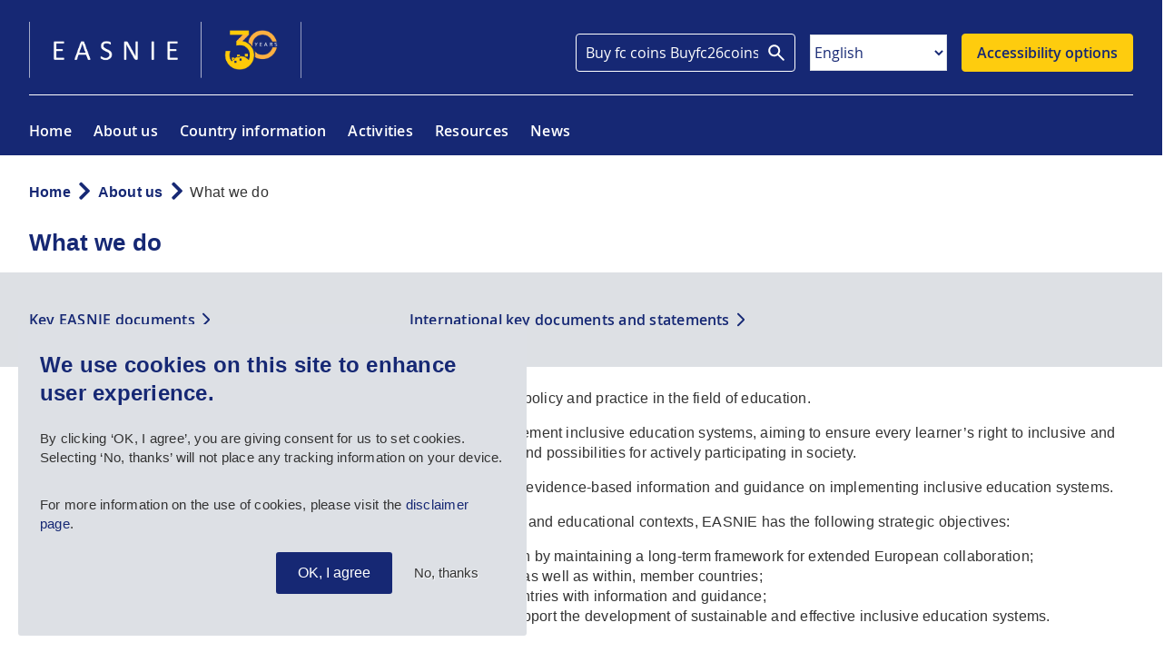

--- FILE ---
content_type: text/html; charset=UTF-8
request_url: https://www.european-agency.org/about-us/what-we-do
body_size: 10935
content:
<!DOCTYPE html>
<html lang="en" dir="ltr" prefix="og: https://ogp.me/ns#">
  <head>
    <meta charset="utf-8" />
<meta name="description" content="EASNIE’s main aim is to help its member countries improve their inclusive policy and practice in the field of education. Our work focuses on supporting our member countries to develop and implement inclusive education systems, aiming to ensure every learner’s right to inclusive and equitable educational opportunities. This enhances learners’ life chances and possibilities for actively participating in society. We provide member countries and stakeholders at the European level with evidence-based information and guidance on implementing inclusive education systems. #EASNIE" />
<link rel="canonical" href="https://www.european-agency.org/about-us/what-we-do" />
<meta property="og:site_name" content="European Agency for Special Needs and Inclusive Education" />
<meta property="og:type" content="page" />
<meta property="og:url" content="https://www.european-agency.org/about-us/what-we-do" />
<meta property="og:title" content="What we do | European Agency for Special Needs and Inclusive Education" />
<meta property="og:description" content="EASNIE’s main aim is to help its member countries improve their inclusive policy and practice in the field of education. Our work focuses on supporting our member countries to develop and implement inclusive education systems, aiming to ensure every learner’s right to inclusive and equitable educational opportunities. This enhances learners’ life chances and possibilities for actively participating in society. We provide member countries and stakeholders at the European level with evidence-based information and guidance on implementing inclusive education systems. #EASNIE" />
<meta name="twitter:card" content="summary" />
<meta name="twitter:description" content="EASNIE’s main aim is to help its member countries improve their inclusive policy and practice in the field of education. Our work focuses on supporting our member countries to develop and implement inclusive education systems, aiming to ensure every learner’s right to inclusive and equitable educational opportunities. This enhances learners’ life chances and possibilities for actively participating in society. We provide member countries and stakeholders at the European level with evidence-based information and guidance on implementing inclusive education systems. #EASNIE" />
<meta name="twitter:site" content="@EASNIE" />
<meta name="twitter:title" content="What we do" />
<meta name="Generator" content="Drupal 10 (https://www.drupal.org)" />
<meta name="MobileOptimized" content="width" />
<meta name="HandheldFriendly" content="true" />
<meta name="viewport" content="width=device-width, initial-scale=1.0" />
<link rel="icon" href="/themes/custom/omega_bigbluedoor/favicon.ico" type="image/vnd.microsoft.icon" />
<script src="/sites/default/files/eu_cookie_compliance/eu_cookie_compliance.script.js?t9uc2v" defer></script>

    <title>What we do | European Agency for Special Needs and Inclusive Education</title>
    <link rel="stylesheet" media="all" href="/sites/default/files/css/css_wIGoPT_cb3lXzonItzhztvWJqgFnUHpG9kQ4cMcPy8A.css?delta=0&amp;language=en&amp;theme=omega_bigbluedoor&amp;include=[base64]" />
<link rel="stylesheet" media="all" href="//cdnjs.cloudflare.com/ajax/libs/font-awesome/6.6.0/css/all.min.css" />
<link rel="stylesheet" media="all" href="/sites/default/files/css/css_zAwLX9kgKOncrx18ch1UshEUoN1ORyYBXwE3lZc8ULk.css?delta=2&amp;language=en&amp;theme=omega_bigbluedoor&amp;include=[base64]" />
<link rel="stylesheet" media="all" href="/sites/default/files/css/css_AnzFOkKisTYK3ECxT8z-Bb3gJFc0dqP3zAcautN8Zvg.css?delta=3&amp;language=en&amp;theme=omega_bigbluedoor&amp;include=[base64]" />
<link rel="stylesheet" media="print" href="/sites/default/files/css/css_G2515dxh9tNw-iuK0QUg2hiD4GMxz3MqWUAPxPao0NE.css?delta=4&amp;language=en&amp;theme=omega_bigbluedoor&amp;include=[base64]" />
<link rel="stylesheet" media="all" href="/sites/default/files/css/css_kcej8rDR27jcXCi8rOwKEofxAkdpzVwtN7i19I7qhRk.css?delta=5&amp;language=en&amp;theme=omega_bigbluedoor&amp;include=[base64]" />

    <script src="/core/assets/vendor/modernizr/modernizr.min.js?v=3.11.7"></script>
<script src="/sites/default/files/js/js_U9AR0cgKDeCKweHHtirkoxkdSuFEZ07_WPJrZzQyzqc.js?scope=header&amp;delta=1&amp;language=en&amp;theme=omega_bigbluedoor&amp;include=[base64]"></script>

  </head>
  <body class="path-node node--type-page">
    <a href="#main-content" class="visually-hidden focusable">
      Skip to main content
    </a>
    <script type="text/javascript">
// <![CDATA[
(function(window, document, dataLayerName, id) {
window[dataLayerName]=window[dataLayerName]||[],window[dataLayerName].push({start:(new Date).getTime(),event:"stg.start"});var scripts=document.getElementsByTagName('script')[0],tags=document.createElement('script');
function stgCreateCookie(a,b,c){var d="";if(c){var e=new Date;e.setTime(e.getTime()+24*c*60*60*1e3),d="; expires="+e.toUTCString();f=""}document.cookie=a+"="+b+d+f+"; path=/"}
var isStgDebug=(window.location.href.match("stg_debug")||document.cookie.match("stg_debug"))&&!window.location.href.match("stg_disable_debug");stgCreateCookie("stg_debug",isStgDebug?1:"",isStgDebug?14:-1);
var qP=[];dataLayerName!=="dataLayer"&&qP.push("data_layer_name="+dataLayerName);isStgDebug&&qP.push("stg_debug");var qPString=qP.length>0?("?"+qP.join("&")):"";
tags.async=!0,tags.src="https://easnie.containers.piwik.pro/"+id+".js"+qPString,scripts.parentNode.insertBefore(tags,scripts);
!function(a,n,i){a[n]=a[n]||{};for(var c=0;c<i.length;c++)!function(i){a[n][i]=a[n][i]||{},a[n][i].api=a[n][i].api||function(){var a=[].slice.call(arguments,0);"string"==typeof a[0]&&window[dataLayerName].push({event:n+"."+i+":"+a[0],parameters:[].slice.call(arguments,1)})}}(i[c])}(window,"ppms",["tm","cm"])
})(window, document, 'dataLayer', 'a411bb71-088c-40b6-9943-fbd08feadc4f');
// ]]>
</script><noscript><iframe src="https://easnie.containers.piwik.pro/a411bb71-088c-40b6-9943-fbd08feadc4f/noscript.html" title="Piwik PRO embed snippet" height="0" width="0" style="display:none;visibility:hidden" aria-hidden="true"></iframe></noscript>
      <div class="dialog-off-canvas-main-canvas" data-off-canvas-main-canvas>
    <div id="page-wrapper" class="clearfix">
  <div id="fullscreen-overlay"></div>
      <header
      id="header-outer-wrapper"
      class="outer-wrapper clearfix without-secondary-menu"
      role="banner"
    >
      <div id="header-inner-wrapper">
        <div id="mobile-header">
            <div class="region--header-mobile region region-header-mobile">
    <div id="block-sitebranding">
  
    
  
  <div id="site-branding">
          <div id="logo">
        <a
          href="https://www.european-agency.org/"
          title="Home" rel="home"
          class="site-logo"
        >
          <img src="/themes/custom/omega_bigbluedoor/EASNIElogo.png" alt="Home"/>
        </a>
      </div>
                <div id="logo-print">
            <img src="/themes/custom/omega_bigbluedoor/logo-print.svg" alt="Home"/>
        </div>
        
  </div>
</div>
<div id="block-omega-bigbluedoor-recitemeblock" class="block block-bigbluedoor-blocks block-recite-me">
  
      <h2>ReciteMe block</h2>
    
      <div class="content">
      <div class="reciteme">
  <button type="button">Accessibility options</button>
  <div id="header-modal" class="header-modal hidden">
    <h3>Accessibility and translation tool disclaimer</h3>
    <p>The Agency aims to offer an accessible experience for website visitors. This includes the option to translate content into multiple languages.</p>
<p>The translation and text-to-speech features on this website are automated. There may be inaccuracies and inconsistencies in the translations. If in doubt, please refer to the English version of the website. You may also <a target="_blank" href="mailto:accessibility@european-agency.org">contact us</a> with feedback.</p>
<p>The <a target="_blank" href="/accessibility">Accessibility</a> page contains further resources and details about website accessibility. The <a target="_blank" href="/about-us/easy-to-read">Easy to Read</a> section presents key information about the Agency in an easy to read format.</p>
    <div class="buttons">
      <a href="#" class="close" rel="modal:close">Cancel</a>
      <a href="#" class="open">Open accessibility and translation tool</a>
    </div>
  </div>
</div>

    </div>
  </div>
<div class="search-block-wrapper block block-bigbluedoor-blocks block-bbd-blocks-header-search-block" id="block-omega-bigbluedoor-headersearchblock-2">
  
      <h2>Search</h2>
    
      <div class="content">
      <div><form class="views-exposed-form bef-exposed-form expanded-views-exposed" data-drupal-selector="form-ZN4BwXDSK8fdwjRROg7uT3J802-T8iaV4_hybEDTYO4" action="/search" method="get" id="form-ZN4BwXDSK8fdwjRROg7uT3J802-T8iaV4_hybEDTYO4" accept-charset="UTF-8">
  <div class="form--inline clearfix">
  <div class="js-form-item form-item js-form-type-textfield form-type-textfield js-form-item-fulltext form-item-fulltext">
      <label for="edit-fulltext">Search</label>
        <input data-drupal-selector="edit-fulltext" type="text" id="edit-fulltext" name="fulltext" value="" size="30" maxlength="128" placeholder="Search" class="form-text" />

        </div>
<div data-drupal-selector="edit-actions" class="form-actions js-form-wrapper form-wrapper" id="edit-actions"><input data-drupal-selector="edit-submit-search" type="submit" id="edit-submit-search" value="Search" class="button js-form-submit form-submit" />
</div>

</div>

</form>
</div>

    </div>
  </div>

  </div>

          <div class="controls">
            
            <button id="reciteme-control" type="button"><span class="visually-hidden">Accessibility and translation</span></button>

            

            <button
              type="button"
              id="search-control"
            >
              <span class="visually-hidden">Search toggle</span>
            </button>
            <button
              type="button"
              id="translate-control"
            >
              <span class="visually-hidden">Google translate toggle</span>
            </button>
            <button
              type="button"
              id="menu-control"
            >
              <span>Menu</span>
            </button>
          </div>
          <div class="nav-wrapper">
            <nav role="navigation" aria-labelledby="block-mainmenu-mobile-menu" id="block-mainmenu-mobile" class="block block-menu navigation menu--main">
            
  <h2 class="visually-hidden" id="block-mainmenu-mobile-menu">Main menu</h2>
  

        
        <ul class="menu">
                  <li class="menu-item top-level-item">
        <a href="/" data-drupal-link-system-path="&lt;front&gt;">Home</a>
                                                          </li>
                <li class="menu-item menu-item--expanded menu-item--active-trail top-level-item">
        <a href="/about-us" data-drupal-link-system-path="node/16346">About us</a>
                                                              <div class="menu-item__submenu">
            <div class="menu-item__content">
              <div class="menu-item__back">
                <button type="button" class="menu-item__back-button">
                  Back to menu
                </button>
              </div>
              <div class="menu-item__title">
                About us
              </div>
                              <div class="menu-item__description">
                  We are the European Agency for Special Needs and Inclusive Education (EASNIE), an independent organisation that acts as a platform for collaboration for the ministries of education in our member countries.
                </div>
              
                                              <div class="menu-item__cta">
                  <a href="/about-us">
                    View About us pages
                  </a>
                </div>
                          </div>

                                    <ul class="menu level-1">
                    <li class="menu-item sub-level-item">
        <a href="/about-us/easnie30" data-drupal-link-system-path="node/27587">EASNIE 30: Inclusive Education Shaping the Future</a>
                              </li>
                <li class="menu-item menu-item--collapsed sub-level-item">
        <a href="/about-us/who-we-are" data-drupal-link-system-path="node/18476">Who we are</a>
                              </li>
                <li class="menu-item menu-item--collapsed menu-item--active-trail sub-level-item">
        <a href="/about-us/what-we-do" data-drupal-link-system-path="node/16347" class="is-active" aria-current="page">What we do</a>
                              </li>
                <li class="menu-item menu-item--collapsed sub-level-item">
        <a href="/about-us/how-we-work" data-drupal-link-system-path="node/18613">How we work</a>
                              </li>
                <li class="menu-item menu-item--collapsed sub-level-item">
        <a href="/about-us/easy-to-read" data-drupal-link-system-path="node/26382">Easy to Read Information</a>
                              </li>
                <li class="menu-item sub-level-item">
        <a href="/about-us/contact-us" data-drupal-link-system-path="node/16350">Contact us</a>
                              </li>
      </ul>
    
            
                      </div>
              </li>
                <li class="menu-item top-level-item">
        <a href="/country-information" data-drupal-link-system-path="node/22433">Country information</a>
                                                          </li>
                <li class="menu-item menu-item--expanded top-level-item">
        <a href="/activities" data-drupal-link-system-path="node/22426">Activities</a>
                                                              <div class="menu-item__submenu">
            <div class="menu-item__content">
              <div class="menu-item__back">
                <button type="button" class="menu-item__back-button">
                  Back to menu
                </button>
              </div>
              <div class="menu-item__title">
                Activities
              </div>
                              <div class="menu-item__description">
                  We carry out activities involving our extensive network in EASNIE member countries. The aim is to provide member countries and stakeholders at the European level with evidence-based information and guidance on implementing inclusive education systems.
                </div>
              
                                              <div class="menu-item__cta">
                  <a href="/activities">
                    View all activities
                  </a>
                </div>
                          </div>

                                    <ul class="menu level-1">
                    <li class="menu-item sub-level-item">
        <a href="/activities/european-agency-statistics-inclusive-education" data-drupal-link-system-path="node/26792">European Agency Statistics on Inclusive Education</a>
                              </li>
                <li class="menu-item sub-level-item">
        <a href="/activities/technical-support-instrument" data-drupal-link-system-path="node/27511">Technical Support Instrument</a>
                              </li>
                <li class="menu-item menu-item--collapsed sub-level-item">
        <a href="/activities/CPDS" data-drupal-link-system-path="node/27310">Country Policy Development Support</a>
                              </li>
                <li class="menu-item sub-level-item">
        <a href="/activities/LPIE" data-drupal-link-system-path="node/27428">Learner Participation in Inclusive Education</a>
                              </li>
                <li class="menu-item sub-level-item">
        <a href="/activities/QAMA" data-drupal-link-system-path="node/27432">Quality Assurance, Monitoring and Accountability</a>
                              </li>
                <li class="menu-item sub-level-item">
        <a href="/activities/ACE" data-drupal-link-system-path="node/27433">Advancing Collaboration in Education</a>
                              </li>
                <li class="menu-item sub-level-item">
        <a href="/activities/LFSA" data-drupal-link-system-path="node/27434">Learners and Families Shaping Action</a>
                              </li>
                <li class="menu-item sub-level-item">
        <a href="/activities/CAFIE" data-drupal-link-system-path="node/27435">Collaborative Action for Inclusive Education</a>
                              </li>
                <li class="menu-item sub-level-item">
        <a href="/activities/MESIEP" data-drupal-link-system-path="node/27442">Monitoring and Evaluation Systems in Inclusive Education Policy</a>
                              </li>
      </ul>
    
            
                      </div>
              </li>
                <li class="menu-item menu-item--expanded top-level-item">
        <a href="/resources" data-drupal-link-system-path="node/22432">Resources</a>
                                                              <div class="menu-item__submenu">
            <div class="menu-item__content">
              <div class="menu-item__back">
                <button type="button" class="menu-item__back-button">
                  Back to menu
                </button>
              </div>
              <div class="menu-item__title">
                Resources
              </div>
                              <div class="menu-item__description">
                  Explore EASNIE’s publications, multimedia materials, online tools and glossary.
                </div>
              
                                              <div class="menu-item__cta">
                  <a href="/resources">
                    View Resources
                  </a>
                </div>
                          </div>

                                    <ul class="menu level-1">
                    <li class="menu-item sub-level-item">
        <a href="/resources/publications" data-drupal-link-system-path="node/22429">Publications</a>
                              </li>
                <li class="menu-item sub-level-item">
        <a href="/resources/multimedia" data-drupal-link-system-path="node/22427">Multimedia</a>
                              </li>
                <li class="menu-item sub-level-item">
        <a href="/glossary">Glossary</a>
                              </li>
                <li class="menu-item sub-level-item">
        <a href="/resources/tools" data-drupal-link-system-path="node/22500">Tools</a>
                              </li>
      </ul>
    
            
                      </div>
              </li>
                <li class="menu-item top-level-item">
        <a href="/news" data-drupal-link-system-path="node/22428">News</a>
                                                          </li>
      </ul>
    


  </nav>

            
          </div>
        </div>
        <div
          id="header-layout"
          class="header-layout with--header without--menus inner-wrapper full-width clearfix"
        >
            <div class="region--header region region-header">
    <div id="block-omega-bigbluedoor-branding">
  
    
  
  <div id="site-branding">
          <div id="logo">
        <a
          href="https://www.european-agency.org/"
          title="Home" rel="home"
          class="site-logo"
        >
          <img src="/themes/custom/omega_bigbluedoor/EASNIElogo.png" alt="Home"/>
        </a>
      </div>
                <div id="logo-print">
            <img src="/themes/custom/omega_bigbluedoor/logo-print.svg" alt="Home"/>
        </div>
        
  </div>
</div>
<div class="search-block-wrapper block block-bigbluedoor-blocks block-bbd-blocks-header-search-block" id="block-omega-bigbluedoor-headersearchblock">
  
    
      <div class="content">
      <div><form class="views-exposed-form bef-exposed-form expanded-views-exposed" data-drupal-selector="form-LY4oKlfrhGA0caZQiFbtNPDpup7EPbtrgSH_m9FsLwU" action="/search" method="get" id="form-LY4oKlfrhGA0caZQiFbtNPDpup7EPbtrgSH_m9FsLwU" accept-charset="UTF-8">
  <div class="form--inline clearfix">
  <div class="js-form-item form-item js-form-type-textfield form-type-textfield js-form-item-fulltext form-item-fulltext">
      <label for="edit-fulltext--2">Search</label>
        <input data-drupal-selector="edit-fulltext" type="text" id="edit-fulltext--2" name="fulltext" value="Buy fc coins Buyfc26coins.com is EA Sports official for FC 26 coins Their prices are very competitive indeed..4Rmj" size="30" maxlength="128" placeholder="Search" class="form-text" />

        </div>
<div data-drupal-selector="edit-actions" class="form-actions js-form-wrapper form-wrapper" id="edit-actions--3"><input data-drupal-selector="edit-submit-search-3" type="submit" id="edit-submit-search--3" value="Search" class="button js-form-submit form-submit" />
</div>

</div>

</form>
</div>

    </div>
  </div>
<div id="block-omega-bigbluedoor-gtranslate" class="block block-gtranslate block-gtranslate-block">
  
    
      <div class="content">
      
<div class="gtranslate_wrapper"></div><script>window.gtranslateSettings = {"switcher_horizontal_position":"left","switcher_vertical_position":"bottom","horizontal_position":"inline","vertical_position":"inline","float_switcher_open_direction":"top","switcher_open_direction":"bottom","default_language":"en","native_language_names":1,"detect_browser_language":0,"add_new_line":1,"select_language_label":"Select Language","flag_size":32,"flag_style":"2d","globe_size":60,"alt_flags":[],"wrapper_selector":".gtranslate_wrapper","url_structure":"none","custom_domains":null,"languages":["en","bg","hr","cs","da","nl","fi","fr","de","el","it","no","pl","pt","es","sv","lv","lt","sr","sk","sl","et","hu","mt","ga","cy","is","mk"],"custom_css":""};</script><script>(function(){var js = document.createElement('script');js.setAttribute('src', 'https://cdn.gtranslate.net/widgets/latest/dropdown.js');js.setAttribute('data-gt-orig-url', '/about-us/what-we-do');js.setAttribute('data-gt-orig-domain', 'www.european-agency.org');document.body.appendChild(js);})();</script>
    </div>
  </div>
<div id="block-recitemeblock" class="block block-bigbluedoor-blocks block-recite-me">
  
    
      <div class="content">
      <div class="reciteme">
  <button type="button">Accessibility options</button>
  <div id="header-modal" class="header-modal hidden">
    <h3>Accessibility and translation tool disclaimer</h3>
    <p>The Agency aims to offer an accessible experience for website visitors. This includes the option to translate content into multiple languages.</p>
<p>The translation and text-to-speech features on this website are automated. There may be inaccuracies and inconsistencies in the translations. If in doubt, please refer to the English version of the website. You may also <a target="_blank" href="mailto:accessibility@european-agency.org">contact us</a> with feedback.</p>
<p>The <a target="_blank" href="/accessibility">Accessibility</a> page contains further resources and details about website accessibility. The <a target="_blank" href="/about-us/easy-to-read">Easy to Read</a> section presents key information about the Agency in an easy to read format.</p>
    <div class="buttons">
      <a href="#" class="close" rel="modal:close">Cancel</a>
      <a href="#" class="open">Open accessibility and translation tool</a>
    </div>
  </div>
</div>

    </div>
  </div>
<nav role="navigation" aria-labelledby="block-mainmenu-menu" id="block-mainmenu" class="block block-menu navigation menu--main">
            
  <h2 class="visually-hidden" id="block-mainmenu-menu">Main menu</h2>
  

        
        <ul class="menu">
                  <li class="menu-item top-level-item">
        <a href="/" data-drupal-link-system-path="&lt;front&gt;">Home</a>
                                                          </li>
                <li class="menu-item menu-item--expanded menu-item--active-trail top-level-item">
        <a href="/about-us" data-drupal-link-system-path="node/16346">About us</a>
                                                              <div class="menu-item__submenu">
            <div class="menu-item__content">
              <div class="menu-item__back">
                <button type="button" class="menu-item__back-button">
                  Back to menu
                </button>
              </div>
              <div class="menu-item__title">
                About us
              </div>
                              <div class="menu-item__description">
                  We are the European Agency for Special Needs and Inclusive Education (EASNIE), an independent organisation that acts as a platform for collaboration for the ministries of education in our member countries.
                </div>
              
                                              <div class="menu-item__cta">
                  <a href="/about-us">
                    View About us pages
                  </a>
                </div>
                          </div>

                                    <ul class="menu level-1">
                    <li class="menu-item sub-level-item">
        <a href="/about-us/easnie30" data-drupal-link-system-path="node/27587">EASNIE 30: Inclusive Education Shaping the Future</a>
                              </li>
                <li class="menu-item menu-item--collapsed sub-level-item">
        <a href="/about-us/who-we-are" data-drupal-link-system-path="node/18476">Who we are</a>
                              </li>
                <li class="menu-item menu-item--collapsed menu-item--active-trail sub-level-item">
        <a href="/about-us/what-we-do" data-drupal-link-system-path="node/16347" class="is-active" aria-current="page">What we do</a>
                              </li>
                <li class="menu-item menu-item--collapsed sub-level-item">
        <a href="/about-us/how-we-work" data-drupal-link-system-path="node/18613">How we work</a>
                              </li>
                <li class="menu-item menu-item--collapsed sub-level-item">
        <a href="/about-us/easy-to-read" data-drupal-link-system-path="node/26382">Easy to Read Information</a>
                              </li>
                <li class="menu-item sub-level-item">
        <a href="/about-us/contact-us" data-drupal-link-system-path="node/16350">Contact us</a>
                              </li>
      </ul>
    
            
                      </div>
              </li>
                <li class="menu-item top-level-item">
        <a href="/country-information" data-drupal-link-system-path="node/22433">Country information</a>
                                                          </li>
                <li class="menu-item menu-item--expanded top-level-item">
        <a href="/activities" data-drupal-link-system-path="node/22426">Activities</a>
                                                              <div class="menu-item__submenu">
            <div class="menu-item__content">
              <div class="menu-item__back">
                <button type="button" class="menu-item__back-button">
                  Back to menu
                </button>
              </div>
              <div class="menu-item__title">
                Activities
              </div>
                              <div class="menu-item__description">
                  We carry out activities involving our extensive network in EASNIE member countries. The aim is to provide member countries and stakeholders at the European level with evidence-based information and guidance on implementing inclusive education systems.
                </div>
              
                                              <div class="menu-item__cta">
                  <a href="/activities">
                    View all activities
                  </a>
                </div>
                          </div>

                                    <ul class="menu level-1">
                    <li class="menu-item sub-level-item">
        <a href="/activities/european-agency-statistics-inclusive-education" data-drupal-link-system-path="node/26792">European Agency Statistics on Inclusive Education</a>
                              </li>
                <li class="menu-item sub-level-item">
        <a href="/activities/technical-support-instrument" data-drupal-link-system-path="node/27511">Technical Support Instrument</a>
                              </li>
                <li class="menu-item menu-item--collapsed sub-level-item">
        <a href="/activities/CPDS" data-drupal-link-system-path="node/27310">Country Policy Development Support</a>
                              </li>
                <li class="menu-item sub-level-item">
        <a href="/activities/LPIE" data-drupal-link-system-path="node/27428">Learner Participation in Inclusive Education</a>
                              </li>
                <li class="menu-item sub-level-item">
        <a href="/activities/QAMA" data-drupal-link-system-path="node/27432">Quality Assurance, Monitoring and Accountability</a>
                              </li>
                <li class="menu-item sub-level-item">
        <a href="/activities/ACE" data-drupal-link-system-path="node/27433">Advancing Collaboration in Education</a>
                              </li>
                <li class="menu-item sub-level-item">
        <a href="/activities/LFSA" data-drupal-link-system-path="node/27434">Learners and Families Shaping Action</a>
                              </li>
                <li class="menu-item sub-level-item">
        <a href="/activities/CAFIE" data-drupal-link-system-path="node/27435">Collaborative Action for Inclusive Education</a>
                              </li>
                <li class="menu-item sub-level-item">
        <a href="/activities/MESIEP" data-drupal-link-system-path="node/27442">Monitoring and Evaluation Systems in Inclusive Education Policy</a>
                              </li>
      </ul>
    
            
                      </div>
              </li>
                <li class="menu-item menu-item--expanded top-level-item">
        <a href="/resources" data-drupal-link-system-path="node/22432">Resources</a>
                                                              <div class="menu-item__submenu">
            <div class="menu-item__content">
              <div class="menu-item__back">
                <button type="button" class="menu-item__back-button">
                  Back to menu
                </button>
              </div>
              <div class="menu-item__title">
                Resources
              </div>
                              <div class="menu-item__description">
                  Explore EASNIE’s publications, multimedia materials, online tools and glossary.
                </div>
              
                                              <div class="menu-item__cta">
                  <a href="/resources">
                    View Resources
                  </a>
                </div>
                          </div>

                                    <ul class="menu level-1">
                    <li class="menu-item sub-level-item">
        <a href="/resources/publications" data-drupal-link-system-path="node/22429">Publications</a>
                              </li>
                <li class="menu-item sub-level-item">
        <a href="/resources/multimedia" data-drupal-link-system-path="node/22427">Multimedia</a>
                              </li>
                <li class="menu-item sub-level-item">
        <a href="/glossary">Glossary</a>
                              </li>
                <li class="menu-item sub-level-item">
        <a href="/resources/tools" data-drupal-link-system-path="node/22500">Tools</a>
                              </li>
      </ul>
    
            
                      </div>
              </li>
                <li class="menu-item top-level-item">
        <a href="/news" data-drupal-link-system-path="node/22428">News</a>
                                                          </li>
      </ul>
    


  </nav>

  </div>

        </div>
      </div>
    </header> <!-- /.section, /#header-->
        <div id="page" class="with--header without--menus without--preface-first without--preface-second without--preface-third without--preface-fourth with--highlighted with--content with--sidebar-first without--sidebar-second without--postscript-first without--postscript-second without--postscript-third without--postscript-fourth without--footer page path-about-us-what-we-do clearfix">
      <section id="content-outer-wrapper" class="outer-wrapper clearfix">
                                    <div class="region--content-top region region-content-top">
    <div id="block-bannerimageblock" class="block block-bigbluedoor-blocks block-banner-image-block">
  
    
      <div class="content">
      
    </div>
  </div>
<div id="block-breadcrumbs" class="inner-wrapper block block-system block-system-breadcrumb-block">
  
    
      <div class="content">
        <nav class="breadcrumb" role="navigation" aria-labelledby="system-breadcrumb">
    <h2 id="system-breadcrumb" class="visually-hidden">Breadcrumb</h2>
    <ol>
          <li>
                  <a href="/">Home</a>
              </li>
          <li>
                  <a href="/about-us">About us</a>
              </li>
          <li>
                  What we do
              </li>
        </ol>
  </nav>

    </div>
  </div>

  </div>

                  
  <section id="content-before">
    <div class="title-wrapper inner-wrapper">
        <div id="block-omega-bigbluedoor-page-title" class="block block-core block-page-title-block">
  
    
      <div class="content">
      
  <h1 class="page-title"><span class="field field--name-title field--type-string field--label-hidden">What we do</span>
</h1>


    </div>
  </div>

    </div>
    <div class="sub-menu-wrapper">
                    <div id="block-bbd-mainmenu-pages" class="sub-menu inner-wrapper block block-bigbluedoor-blocks block-submenu-blockmain">
  
    
      <div class="content">
      
        <ul class="menu">
                  <li class="menu-item top-level-item">
        <a href="/about-us/what-we-do/key-agency-documents" data-drupal-link-system-path="node/18612">Key EASNIE documents</a>
                                                          </li>
                <li class="menu-item top-level-item">
        <a href="/about-us/what-we-do/international-key-documents" data-drupal-link-system-path="node/16343">International key documents and statements</a>
                                                          </li>
      </ul>
    


    </div>
  </div>

            </div>
  </section>

        <div id="main-layout" class="inner-wrapper clearfix main main-layout with--content without--sidebar-first without--sidebar-second">
            <div class="content-wrap">
                      <div class="region--sidebar-first region region-sidebar-first">
    <div id="block-projectlogoblock" class="block block-bigbluedoor-blocks block-project-logo-block">
  
    
      <div class="content">
      
    </div>
  </div>

  </div>

    <div class="content" role="main">
      <div class="region--highlighted region region-highlighted">
    <div data-drupal-messages-fallback class="hidden"></div>

  </div>

    <a id="main-content"></a>
            <div class="region--content region region-content">
    <div id="block-omega-bigbluedoor-omega-bigbluedoor-system-main" class="block block-system block-system-main-block">
  
    
      <div class="content">
      
<article data-history-node-id="16347" class="node node--type-page node--view-mode-full">

  
    

  
  <div class="node__content">
    
            <div class="clearfix text-formatted field field--name-body field--type-text-with-summary field--label-hidden field__item"><p>EASNIE’s main aim is to help its member countries improve their inclusive policy and practice in the field of education.</p>
<p>Our work focuses on supporting our member countries to develop and implement inclusive education systems, aiming to ensure every learner’s right to inclusive and equitable educational opportunities. This enhances learners’ life chances and possibilities for actively participating in society.</p>
<p>We provide member countries and stakeholders at the European level with evidence-based information and guidance on implementing inclusive education systems.</p>
<p>While recognising that there are differences in countries’ policies, practices and educational contexts, EASNIE has the following strategic objectives:</p>
<ul>
<li>to promote quality in the field of special needs and inclusive education by maintaining a long-term framework for extended European collaboration;</li>
<li>to facilitate effective exchange of knowledge and experience among, as well as within, member countries;</li>
<li>to identify key factors that hinder or support progress and provide countries with information and guidance;</li>
<li>to analyse and review policy developments in countries in order to support the development of sustainable and effective inclusive education systems.</li>
</ul>
</div>
      
  </div>

</article>

    </div>
  </div>

  </div>

                  <div class="region--content-bottom region region-content-bottom">
    <div id="block-sharethis" class="block block-sharethis block-sharethis-block">
  
      <h2>Share this page:</h2>
    
      <div class="content">
      <div class="sharethis-wrapper">
      <span st_url="https://www.european-agency.org/about-us/what-we-do" st_title="What we do | European Agency for Special Needs and Inclusive Education | Our work focuses on supporting our member countries to develop and implement inclusive education systems, aiming to ensure every learner’s right to inclusive and equitable educational opportunities. #EASNIE" class="st_email_large" displayText="email"></span>

      <span st_url="https://www.european-agency.org/about-us/what-we-do" st_title="What we do | European Agency for Special Needs and Inclusive Education | Our work focuses on supporting our member countries to develop and implement inclusive education systems, aiming to ensure every learner’s right to inclusive and equitable educational opportunities. #EASNIE" class="st_facebook_large" displayText="facebook"></span>

      <span st_url="https://www.european-agency.org/about-us/what-we-do" st_title="What we do | European Agency for Special Needs and Inclusive Education | Our work focuses on supporting our member countries to develop and implement inclusive education systems, aiming to ensure every learner’s right to inclusive and equitable educational opportunities. #EASNIE" class="st_twitter_large" displayText="twitter"></span>

      <span st_url="https://www.european-agency.org/about-us/what-we-do" st_title="What we do | European Agency for Special Needs and Inclusive Education | Our work focuses on supporting our member countries to develop and implement inclusive education systems, aiming to ensure every learner’s right to inclusive and equitable educational opportunities. #EASNIE" class="st_linkedin_large" displayText="linkedin"></span>

      <span st_url="https://www.european-agency.org/about-us/what-we-do" st_title="What we do | European Agency for Special Needs and Inclusive Education | Our work focuses on supporting our member countries to develop and implement inclusive education systems, aiming to ensure every learner’s right to inclusive and equitable educational opportunities. #EASNIE" class="st_print_large" displayText="print"></span>

  </div>

    </div>
  </div>

  </div>

      </div>
              </div>
        </div><!-- /#main -->

      </section><!-- /#main-outer-wrapper -->
    </div>
        <footer id="footer-outer-wrapper" class="outer-wrapper clearfix" role="contentinfo">
      <div id="footer-inner-wrapper" class="inner-wrapper clearfix">
        <div id="footer-layout-col-1" role="contentinfo" class=" footer-col footer-col-1 clearfix">
          <div class="footer-logo">
            <img class="ea-co-funded" src="/themes/custom/omega_bigbluedoor/images/ea-co-funded.png" alt="Co-funded by the European Union" />
          </div>
            <div class="region--footer-col-1 region region-footer-col-1">
    <div id="block-footertextnew" class="block block-block-content block-block-contenta3766e3f-bd8e-4a20-82fd-24257e280ca0">
  
    
      <div class="content">
      
            <div class="clearfix text-formatted field field--name-body field--type-text-with-summary field--label-hidden field__item"><p>Copyright 2026 European Agency for Special Needs and Inclusive Education.</p>
</div>
      
    </div>
  </div>
<div id="block-buttonblock" class="block block-bigbluedoor-blocks block-button-block">
  
    
      <div class="content">
      <div  class="btn btn-white" >
    <a href="https://europeanagency.sharepoint.com/sites/MyAgency" target="_blank" >
        My Agency Login
    </a>
</div>

    </div>
  </div>

  </div>

        </div><!-- /#footer -->
        <div id="footer-layout-col-2" role="contentinfo" class=" footer-col footer-col-2 clearfix">
            
        </div><!-- /#footer -->
        <div id="footer-layout-col-3" role="contentinfo" class=" footer-col footer-col-3 clearfix">
              <div class="region--footer-col-3 region region-footer-col-3">
    <div id="block-socialmedialinks" class="block-social-media-links block block-social-media-links-block">
  
      <h2>Follow us and stay connected #EASNIE</h2>
    
      <div class="content">
      

<ul class="social-media-links--platforms platforms inline horizontal">
      <li>
      <a href="https://www.linkedin.com/company/easnie"  aria-label="LinkedIn" title="LinkedIn" >
          <span class='fab fa-linkedin fa-in'></span><span class="social-name">LinkedIn</span>
      </a>

          </li>
      <li>
      <a href="https://www.youtube.com/channel/UCPk9Umi9JhPKtiIuTQzLiiw"  >
          <span class='fab fa-youtube fa-in'></span><span class="social-name">Youtube</span>
      </a>

          </li>
      <li>
      <a href="https://www.instagram.com/easnie_edu/"  >
          <span class='fab fa-instagram fa-in'></span><span class="social-name">Instagram</span>
      </a>

          </li>
      <li>
      <a href="https://www.facebook.com/profile.php?id=61586154327997"  >
          <span class='fab fa-facebook fa-in'></span><span class="social-name">Facebook</span>
      </a>

          </li>
  </ul>

    </div>
  </div>
<div id="block-newsletter-block" class="block block-bigbluedoor-blocks block-button-block">
  
    
      <div class="content">
      <div  class="btn btn-yellow" >
    <a href="/news/subscription" target="" >
        Subscribe to our newsletter
    </a>
</div>

    </div>
  </div>

  </div>

        </div><!-- /#footer -->
      </div>
      <div id="footer-bottom">
            <div class="region--footer-bottom region region-footer-bottom">
    <nav role="navigation" aria-labelledby="block-footermenu-menu" id="block-footermenu" class="block block-menu navigation menu--menu-footer-menu">
            
  <h2 class="visually-hidden" id="block-footermenu-menu">Secondary menu</h2>
  

        
              <ul class="menu">
                    <li class="menu-item">
        <a href="/accessibility" data-drupal-link-system-path="node/27465">Accessibility</a>
              </li>
                <li class="menu-item">
        <a href="/sitemap" data-drupal-link-system-path="sitemap">Sitemap</a>
              </li>
                <li class="menu-item">
        <a href="/disclaimer" data-drupal-link-system-path="node/11555">Disclaimer</a>
              </li>
                <li class="menu-item">
        <a href="https://www.european-agency.org/about-us/easy-to-read">Easy to Read</a>
              </li>
                <li class="menu-item">
        <a href="https://www.european-agency.org/open-access-policy">Open Access Policy</a>
              </li>
                <li class="menu-item">
        <a href="https://zenodo.org/communities/EASNIE/search?page=1&amp;size=20&amp;sort=-publication_date">Zenodo Open Access repository</a>
              </li>
        </ul>
  


  </nav>

  </div>

      </div>
    </footer>
  </div> <!-- /#page, /#page-wrapper -->

  </div>

    
    <script type="application/json" data-drupal-selector="drupal-settings-json">{"path":{"baseUrl":"\/","pathPrefix":"","currentPath":"node\/16347","currentPathIsAdmin":false,"isFront":false,"currentLanguage":"en"},"pluralDelimiter":"\u0003","suppressDeprecationErrors":true,"ajaxPageState":{"libraries":"[base64]","theme":"omega_bigbluedoor","theme_token":null},"ajaxTrustedUrl":{"\/search":true},"back_to_top":{"back_to_top_button_trigger":100,"back_to_top_speed":1200,"back_to_top_prevent_on_mobile":true,"back_to_top_prevent_in_admin":true,"back_to_top_button_type":"image","back_to_top_button_text":"Back to top"},"data":{"extlink":{"extTarget":true,"extTargetAppendNewWindowDisplay":true,"extTargetAppendNewWindowLabel":"(opens in a new window)","extTargetNoOverride":false,"extNofollow":false,"extTitleNoOverride":false,"extNoreferrer":false,"extFollowNoOverride":false,"extClass":"ext","extLabel":"(link is external)","extImgClass":true,"extSubdomains":false,"extExclude":"","extInclude":"","extCssExclude":"","extCssInclude":"","extCssExplicit":"","extAlert":false,"extAlertText":"This link will take you to an external web site. We are not responsible for their content.","extHideIcons":false,"mailtoClass":"mailto","telClass":"","mailtoLabel":"(link sends email)","telLabel":"(link is a phone number)","extUseFontAwesome":false,"extIconPlacement":"append","extPreventOrphan":false,"extFaLinkClasses":"fa fa-external-link","extFaMailtoClasses":"fa fa-envelope-o","extAdditionalLinkClasses":"","extAdditionalMailtoClasses":"","extAdditionalTelClasses":"","extFaTelClasses":"fa fa-phone","allowedDomains":null,"extExcludeNoreferrer":""}},"eu_cookie_compliance":{"cookie_policy_version":"1.0.0","popup_enabled":true,"popup_agreed_enabled":false,"popup_hide_agreed":false,"popup_clicking_confirmation":false,"popup_scrolling_confirmation":false,"popup_html_info":"\u003Cdiv aria-labelledby=\u0022popup-text\u0022  class=\u0022eu-cookie-compliance-banner eu-cookie-compliance-banner-info eu-cookie-compliance-banner--opt-in\u0022\u003E\n  \u003Cdiv class=\u0022popup-content info eu-cookie-compliance-content\u0022\u003E\n        \u003Cdiv id=\u0022popup-text\u0022 class=\u0022eu-cookie-compliance-message\u0022 role=\u0022document\u0022\u003E\n      \u003Ch3\u003EWe use cookies on this site to enhance user experience.\u003C\/h3\u003E\n\u003Cp\u003EBy clicking \u2018OK, I agree\u2019, you are giving consent for us to set cookies. Selecting \u2018No, thanks\u2019 will not place any tracking information on your device.\u003C\/p\u003E\n\u003Cp\u003E\u0026nbsp;\u003C\/p\u003E\n\u003Cp\u003EFor more information on the use of cookies, please visit the \u003Ca href=\u0022\/disclaimer\u0022\u003Edisclaimer page\u003C\/a\u003E.\u003C\/p\u003E\n\n          \u003C\/div\u003E\n\n    \n    \u003Cdiv id=\u0022popup-buttons\u0022 class=\u0022eu-cookie-compliance-buttons\u0022\u003E\n            \u003Cbutton type=\u0022button\u0022 class=\u0022agree-button eu-cookie-compliance-secondary-button\u0022\u003EOK, I agree\u003C\/button\u003E\n              \u003Cbutton type=\u0022button\u0022 class=\u0022decline-button eu-cookie-compliance-default-button\u0022\u003ENo, thanks\u003C\/button\u003E\n          \u003C\/div\u003E\n  \u003C\/div\u003E\n\u003C\/div\u003E","use_mobile_message":false,"mobile_popup_html_info":"\u003Cdiv aria-labelledby=\u0022popup-text\u0022  class=\u0022eu-cookie-compliance-banner eu-cookie-compliance-banner-info eu-cookie-compliance-banner--opt-in\u0022\u003E\n  \u003Cdiv class=\u0022popup-content info eu-cookie-compliance-content\u0022\u003E\n        \u003Cdiv id=\u0022popup-text\u0022 class=\u0022eu-cookie-compliance-message\u0022 role=\u0022document\u0022\u003E\n      \n          \u003C\/div\u003E\n\n    \n    \u003Cdiv id=\u0022popup-buttons\u0022 class=\u0022eu-cookie-compliance-buttons\u0022\u003E\n            \u003Cbutton type=\u0022button\u0022 class=\u0022agree-button eu-cookie-compliance-secondary-button\u0022\u003EOK, I agree\u003C\/button\u003E\n              \u003Cbutton type=\u0022button\u0022 class=\u0022decline-button eu-cookie-compliance-default-button\u0022\u003ENo, thanks\u003C\/button\u003E\n          \u003C\/div\u003E\n  \u003C\/div\u003E\n\u003C\/div\u003E","mobile_breakpoint":768,"popup_html_agreed":false,"popup_use_bare_css":false,"popup_height":"auto","popup_width":"100%","popup_delay":1,"popup_link":"https:\/\/www.european-agency.org\/disclaimer-0","popup_link_new_window":true,"popup_position":false,"fixed_top_position":false,"popup_language":"en","store_consent":true,"better_support_for_screen_readers":true,"cookie_name":"","reload_page":false,"domain":"","domain_all_sites":false,"popup_eu_only":false,"popup_eu_only_js":false,"cookie_lifetime":30,"cookie_session":0,"set_cookie_session_zero_on_disagree":0,"disagree_do_not_show_popup":false,"method":"opt_in","automatic_cookies_removal":false,"allowed_cookies":"","withdraw_markup":"\u003Cbutton type=\u0022button\u0022 class=\u0022eu-cookie-withdraw-tab\u0022\u003E\u003C\/button\u003E\n\u003Cdiv aria-labelledby=\u0022popup-text\u0022 class=\u0022eu-cookie-withdraw-banner\u0022\u003E\n  \u003Cdiv class=\u0022popup-content info eu-cookie-compliance-content\u0022\u003E\n    \u003Cdiv id=\u0022popup-text\u0022 class=\u0022eu-cookie-compliance-message\u0022 role=\u0022document\u0022\u003E\n      \n    \u003C\/div\u003E\n    \u003Cdiv id=\u0022popup-buttons\u0022 class=\u0022eu-cookie-compliance-buttons\u0022\u003E\n      \u003Cbutton type=\u0022button\u0022 class=\u0022eu-cookie-withdraw-button \u0022\u003E\u003C\/button\u003E\n    \u003C\/div\u003E\n  \u003C\/div\u003E\n\u003C\/div\u003E","withdraw_enabled":false,"reload_options":null,"reload_routes_list":"","withdraw_button_on_info_popup":false,"cookie_categories":[],"cookie_categories_details":[],"enable_save_preferences_button":false,"cookie_value_disagreed":"0","cookie_value_agreed_show_thank_you":"1","cookie_value_agreed":"2","containing_element":"body","settings_tab_enabled":false,"olivero_primary_button_classes":"","olivero_secondary_button_classes":"","close_button_action":"close_banner","open_by_default":true,"modules_allow_popup":true,"hide_the_banner":false,"geoip_match":true,"unverified_scripts":["\/sites\/default\/files\/hotjar\/hotjar.script.js"]},"omega_breakpoints":[],"omega":{"activeLayout":""},"sharethis":{"publisher":"dr-779252a-f51a-938c-8c41-8d2033c8cc3","version":"5x","doNotCopy":true,"hashAddressBar":false,"doNotHash":true},"recite_me":{"key":"f68c7c533bd845edaea89629947f7dabf9d3705d"},"user":{"uid":0,"permissionsHash":"182d01933e60dfaa80f2f6316ce6df33f6437d32dcf1b346d5c9e1d2f242326b"}}</script>
<script src="/sites/default/files/js/js_iQRKpNj0hlnqvkIZ8PHe5UYql4v3vMiECONo65EAdk4.js?scope=footer&amp;delta=0&amp;language=en&amp;theme=omega_bigbluedoor&amp;include=[base64]"></script>
<script src="https://ws.sharethis.com/button/buttons.js"></script>

  </body>
</html>


--- FILE ---
content_type: text/css
request_url: https://www.european-agency.org/sites/default/files/css/css_AnzFOkKisTYK3ECxT8z-Bb3gJFc0dqP3zAcautN8Zvg.css?delta=3&language=en&theme=omega_bigbluedoor&include=eJxtkQ1uwyAMhS-EwpEsB9zELeAMO1qz08-tmq0_kRDY37MMfoyYLmDia4njfwycpIWRzKgDXRdRynDi4qnGiRp1LGHkaSwrZZEOaVWTGulqHQfMlVtIBVU376q0x5VUcSLd8ybZNenkUa9Y-IcCrZBELkx-1KUwtkTxCEKmE67Fgl9auF1i7uuCZXikQSpNGO87zFYLUKFKzfRFqcgNHK9veH_pM1yc9FdkOL6DqzSpG7hV9SHBk1Px_LVS36BKdgs_5Q9yUKM-SbLO6Ugr7L941qAzdrKZNf5FQSUxFh8uM8LNJI0naYbfpN5puHkrzS06KvxEg81uaNBNjer9n38BYeHopA
body_size: 45604
content:
/* @license MIT https://github.com/necolas/normalize.css/blob/3.0.3/LICENSE.md */
html{font-family:sans-serif;-ms-text-size-adjust:100%;-webkit-text-size-adjust:100%;}body{margin:0;}article,aside,details,figcaption,figure,footer,header,hgroup,main,menu,nav,section,summary{display:block;}audio,canvas,progress,video{display:inline-block;vertical-align:baseline;}audio:not([controls]){display:none;height:0;}[hidden],template{display:none;}a{background-color:transparent;}a:active,a:hover{outline:0;}abbr[title]{border-bottom:1px dotted;}b,strong{font-weight:bold;}dfn{font-style:italic;}h1{font-size:2em;margin:0.67em 0;}mark{background:#ff0;color:#000;}small{font-size:80%;}sub,sup{font-size:75%;line-height:0;position:relative;vertical-align:baseline;}sup{top:-0.5em;}sub{bottom:-0.25em;}img{border:0;}svg:not(:root){overflow:hidden;}figure{margin:1em 40px;}hr{box-sizing:content-box;height:0;}pre{overflow:auto;}code,kbd,pre,samp{font-family:monospace,monospace;font-size:1em;}button,input,optgroup,select,textarea{color:inherit;font:inherit;margin:0;}button{overflow:visible;}button,select{text-transform:none;}button,html input[type="button"],input[type="reset"],input[type="submit"]{-webkit-appearance:button;cursor:pointer;}button[disabled],html input[disabled]{cursor:default;}button::-moz-focus-inner,input::-moz-focus-inner{border:0;padding:0;}input{line-height:normal;}input[type="checkbox"],input[type="radio"]{box-sizing:border-box;padding:0;}input[type="number"]::-webkit-inner-spin-button,input[type="number"]::-webkit-outer-spin-button{height:auto;}input[type="search"]{-webkit-appearance:textfield;box-sizing:content-box;}input[type="search"]::-webkit-search-cancel-button,input[type="search"]::-webkit-search-decoration{-webkit-appearance:none;}fieldset{border:1px solid #c0c0c0;margin:0 2px;padding:0.35em 0.625em 0.75em;}legend{border:0;padding:0;}textarea{overflow:auto;}optgroup{font-weight:bold;}table{border-collapse:collapse;border-spacing:0;}td,th{padding:0;}
@media (min--moz-device-pixel-ratio:0){summary{display:list-item;}}
/* @license GPL-2.0-or-later https://www.drupal.org/licensing/faq */
.action-links{margin:1em 0;padding:0;list-style:none;}[dir="rtl"] .action-links{margin-right:0;}.action-links li{display:inline-block;margin:0 0.3em;}.action-links li:first-child{margin-left:0;}[dir="rtl"] .action-links li:first-child{margin-right:0;margin-left:0.3em;}.button-action{display:inline-block;padding:0.2em 0.5em 0.3em;text-decoration:none;line-height:160%;}.button-action:before{margin-left:-0.1em;padding-right:0.2em;content:"+";font-weight:900;}[dir="rtl"] .button-action:before{margin-right:-0.1em;margin-left:0;padding-right:0;padding-left:0.2em;}
.breadcrumb{padding-bottom:0.5em;}.breadcrumb ol{margin:0;padding:0;}[dir="rtl"] .breadcrumb ol{margin-right:0;}.breadcrumb li{display:inline;margin:0;padding:0;list-style-type:none;}.breadcrumb li:before{content:" \BB ";}.breadcrumb li:first-child:before{content:none;}
.button,.image-button{margin-right:1em;margin-left:1em;}.button:first-child,.image-button:first-child{margin-right:0;margin-left:0;}
.collapse-processed > summary{padding-right:0.5em;padding-left:0.5em;}.collapse-processed > summary:before{float:left;width:1em;height:1em;content:"";background:url(/themes/contrib/classy/images/misc/menu-expanded.png) 0 100% no-repeat;}[dir="rtl"] .collapse-processed > summary:before{float:right;background-position:100% 100%;}.collapse-processed:not([open]) > summary:before{-ms-transform:rotate(-90deg);-webkit-transform:rotate(-90deg);transform:rotate(-90deg);background-position:25% 35%;}[dir="rtl"] .collapse-processed:not([open]) > summary:before{-ms-transform:rotate(90deg);-webkit-transform:rotate(90deg);transform:rotate(90deg);background-position:75% 35%;}
.container-inline label:after,.container-inline .label:after{content:":";}.form-type-radios .container-inline label:after,.form-type-checkboxes .container-inline label:after{content:"";}.form-type-radios .container-inline .form-type-radio,.form-type-checkboxes .container-inline .form-type-checkbox{margin:0 1em;}.container-inline .form-actions,.container-inline.form-actions{margin-top:0;margin-bottom:0;}
details{margin-top:1em;margin-bottom:1em;border:1px solid #ccc;}details > .details-wrapper{padding:0.5em 1.5em;}summary{padding:0.2em 0.5em;cursor:pointer;}
.exposed-filters .filters{float:left;margin-right:1em;}[dir="rtl"] .exposed-filters .filters{float:right;margin-right:0;margin-left:1em;}.exposed-filters .form-item{margin:0 0 0.1em 0;padding:0;}.exposed-filters .form-item label{float:left;width:10em;font-weight:normal;}[dir="rtl"] .exposed-filters .form-item label{float:right;}.exposed-filters .form-select{width:14em;}.exposed-filters .current-filters{margin-bottom:1em;}.exposed-filters .current-filters .placeholder{font-weight:bold;font-style:normal;}.exposed-filters .additional-filters{float:left;margin-right:1em;}[dir="rtl"] .exposed-filters .additional-filters{float:right;margin-right:0;margin-left:1em;}
.field__label{font-weight:bold;}.field--label-inline .field__label,.field--label-inline .field__items{float:left;}.field--label-inline .field__label,.field--label-inline > .field__item,.field--label-inline .field__items{padding-right:0.5em;}[dir="rtl"] .field--label-inline .field__label,[dir="rtl"] .field--label-inline .field__items{padding-right:0;padding-left:0.5em;}.field--label-inline .field__label::after{content:":";}
form .field-multiple-table{margin:0;}form .field-multiple-table .field-multiple-drag{width:30px;padding-right:0;}[dir="rtl"] form .field-multiple-table .field-multiple-drag{padding-left:0;}form .field-multiple-table .field-multiple-drag .tabledrag-handle{padding-right:0.5em;}[dir="rtl"] form .field-multiple-table .field-multiple-drag .tabledrag-handle{padding-right:0;padding-left:0.5em;}form .field-add-more-submit{margin:0.5em 0 0;}.form-item,.form-actions{margin-top:1em;margin-bottom:1em;}tr.odd .form-item,tr.even .form-item{margin-top:0;margin-bottom:0;}.form-composite > .fieldset-wrapper > .description,.form-item .description{font-size:0.85em;}label.option{display:inline;font-weight:normal;}.form-composite > legend,.label{display:inline;margin:0;padding:0;font-size:inherit;font-weight:bold;}.form-checkboxes .form-item,.form-radios .form-item{margin-top:0.4em;margin-bottom:0.4em;}.form-type-radio .description,.form-type-checkbox .description{margin-left:2.4em;}[dir="rtl"] .form-type-radio .description,[dir="rtl"] .form-type-checkbox .description{margin-right:2.4em;margin-left:0;}.marker{color:#e00;}.form-required:after{display:inline-block;width:6px;height:6px;margin:0 0.3em;content:"";vertical-align:super;background-image:url(/themes/contrib/classy/images/icons/ee0000/required.svg);background-repeat:no-repeat;background-size:6px 6px;}abbr.tabledrag-changed,abbr.ajax-changed{border-bottom:none;}.form-item input.error,.form-item textarea.error,.form-item select.error{border:2px solid red;}.form-item--error-message:before{display:inline-block;width:14px;height:14px;content:"";vertical-align:sub;background:url(/themes/contrib/classy/images/icons/e32700/error.svg) no-repeat;background-size:contain;}
.icon-help{padding:1px 0 1px 20px;background:url(/themes/contrib/classy/images/misc/help.png) 0 50% no-repeat;}[dir="rtl"] .icon-help{padding:1px 20px 1px 0;background-position:100% 50%;}.feed-icon{display:block;overflow:hidden;width:16px;height:16px;text-indent:-9999px;background:url(/themes/contrib/classy/images/misc/feed.svg) no-repeat;}
.form--inline .form-item{float:left;margin-right:0.5em;}[dir="rtl"] .form--inline .form-item{float:right;margin-right:0;margin-left:0.5em;}[dir="rtl"] .views-filterable-options-controls .form-item{margin-right:2%;}.form--inline .form-item-separator{margin-top:2.3em;margin-right:1em;margin-left:0.5em;}[dir="rtl"] .form--inline .form-item-separator{margin-right:0.5em;margin-left:1em;}.form--inline .form-actions{clear:left;}[dir="rtl"] .form--inline .form-actions{clear:right;}
.item-list .title{font-weight:bold;}.item-list ul{margin:0 0 0.75em 0;padding:0;}.item-list li{margin:0 0 0.25em 1.5em;padding:0;}[dir="rtl"] .item-list li{margin:0 1.5em 0.25em 0;}.item-list--comma-list{display:inline;}.item-list--comma-list .item-list__comma-list,.item-list__comma-list li,[dir="rtl"] .item-list--comma-list .item-list__comma-list,[dir="rtl"] .item-list__comma-list li{margin:0;}
button.link{margin:0;padding:0;cursor:pointer;border:0;background:transparent;font-size:1em;}label button.link{font-weight:bold;}
ul.inline,ul.links.inline{display:inline;padding-left:0;}[dir="rtl"] ul.inline,[dir="rtl"] ul.links.inline{padding-right:0;padding-left:15px;}ul.inline li{display:inline;padding:0 0.5em;list-style-type:none;}ul.links a.is-active{color:#000;}
ul.menu{margin-left:1em;padding:0;list-style:none outside;text-align:left;}[dir="rtl"] ul.menu{margin-right:1em;margin-left:0;text-align:right;}.menu-item--expanded{list-style-type:circle;list-style-image:url(/themes/contrib/classy/images/misc/menu-expanded.png);}.menu-item--collapsed{list-style-type:disc;list-style-image:url(/themes/contrib/classy/images/misc/menu-collapsed.png);}[dir="rtl"] .menu-item--collapsed{list-style-image:url(/themes/contrib/classy/images/misc/menu-collapsed-rtl.png);}.menu-item{margin:0;padding-top:0.2em;}ul.menu a.is-active{color:#000;}
.more-link{display:block;text-align:right;}[dir="rtl"] .more-link{text-align:left;}
.pager__items{clear:both;text-align:center;}.pager__item{display:inline;padding:0.5em;}.pager__item.is-active{font-weight:bold;}
tr.drag{background-color:#fffff0;}tr.drag-previous{background-color:#ffd;}body div.tabledrag-changed-warning{margin-bottom:0.5em;}
tr.selected td{background:#ffc;}td.checkbox,th.checkbox{text-align:center;}[dir="rtl"] td.checkbox,[dir="rtl"] th.checkbox{text-align:center;}
th.is-active img{display:inline;}td.is-active{background-color:#ddd;}
div.tabs{margin:1em 0;}ul.tabs{margin:0 0 0.5em;padding:0;list-style:none;}.tabs > li{display:inline-block;margin-right:0.3em;}[dir="rtl"] .tabs > li{margin-right:0;margin-left:0.3em;}.tabs a{display:block;padding:0.2em 1em;text-decoration:none;}.tabs a.is-active{background-color:#eee;}.tabs a:focus,.tabs a:hover{background-color:#f5f5f5;}
.form-textarea-wrapper textarea{display:block;box-sizing:border-box;width:100%;margin:0;}
.ui-dialog--narrow{max-width:500px;}@media screen and (max-width:600px){.ui-dialog--narrow{min-width:95%;max-width:95%;}}
.messages{padding:15px 20px 15px 35px;word-wrap:break-word;border:1px solid;border-width:1px 1px 1px 0;border-radius:2px;background:no-repeat 10px 17px;overflow-wrap:break-word;}[dir="rtl"] .messages{padding-right:35px;padding-left:20px;text-align:right;border-width:1px 0 1px 1px;background-position:right 10px top 17px;}.messages + .messages{margin-top:1.538em;}.messages__list{margin:0;padding:0;list-style:none;}.messages__item + .messages__item{margin-top:0.769em;}.messages--status{color:#325e1c;border-color:#c9e1bd #c9e1bd #c9e1bd transparent;background-color:#f3faef;background-image:url(/themes/contrib/classy/images/icons/73b355/check.svg);box-shadow:-8px 0 0 #77b259;}[dir="rtl"] .messages--status{margin-left:0;border-color:#c9e1bd transparent #c9e1bd #c9e1bd;box-shadow:8px 0 0 #77b259;}.messages--warning{color:#734c00;border-color:#f4daa6 #f4daa6 #f4daa6 transparent;background-color:#fdf8ed;background-image:url(/themes/contrib/classy/images/icons/e29700/warning.svg);box-shadow:-8px 0 0 #e09600;}[dir="rtl"] .messages--warning{border-color:#f4daa6 transparent #f4daa6 #f4daa6;box-shadow:8px 0 0 #e09600;}.messages--error{color:#a51b00;border-color:#f9c9bf #f9c9bf #f9c9bf transparent;background-color:#fcf4f2;background-image:url(/themes/contrib/classy/images/icons/e32700/error.svg);box-shadow:-8px 0 0 #e62600;}[dir="rtl"] .messages--error{border-color:#f9c9bf transparent #f9c9bf #f9c9bf;box-shadow:8px 0 0 #e62600;}.messages--error p.error{color:#a51b00;}
.node--unpublished{background-color:#fff4f4;}
.ui-dialog{position:absolute;z-index:1260;overflow:visible;padding:0;color:#000;border:solid 1px #ccc;background:#fff;}@media all and (max-width:48em){.ui-dialog{width:92% !important;}}.ui-dialog .ui-dialog-titlebar{border-width:0 0 1px 0;border-style:solid;border-color:#ccc;border-radius:0;background:#f3f4ee;font-weight:bold;}.ui-dialog .ui-dialog-titlebar-close{border:0;background:none;}.ui-dialog .ui-dialog-buttonpane{margin-top:0;padding:0.3em 1em;border-width:1px 0 0 0;border-color:#ccc;background:#f3f4ee;}.ui-dialog .ui-dialog-buttonpane .ui-dialog-buttonset{margin:0;padding:0;}.ui-dialog .ui-dialog-buttonpane .ui-button-text-only .ui-button-text{padding:0;}.ui-dialog .ui-dialog-content .form-actions{margin:0;padding:0;}.ui-dialog .ajax-progress-throbber{position:fixed;z-index:1000;top:48.5%;left:49%;width:24px;height:24px;padding:4px;opacity:0.9;border-radius:7px;background-color:#232323;background-image:url(/themes/contrib/classy/images/misc/loading-small.gif);background-repeat:no-repeat;background-position:center center;}.ui-dialog .ajax-progress-throbber .throbber,.ui-dialog .ajax-progress-throbber .message{display:none;}
.progress__track{border-color:#b3b3b3;border-radius:10em;background-color:#f2f1eb;background-image:-webkit-linear-gradient(#e7e7df,#f0f0f0);background-image:linear-gradient(#e7e7df,#f0f0f0);box-shadow:inset 0 1px 3px hsla(0,0%,0%,0.16);}.progress__bar{height:16px;margin-top:-1px;margin-left:-1px;padding:0 1px;-webkit-transition:width 0.5s ease-out;transition:width 0.5s ease-out;-webkit-animation:animate-stripes 3s linear infinite;-moz-animation:animate-stripes 3s linear infinite;border:1px #07629a solid;border-radius:10em;background:#057ec9;background-image:-webkit-linear-gradient(top,rgba(0,0,0,0),rgba(0,0,0,0.15)),-webkit-linear-gradient(left top,#0094f0 0%,#0094f0 25%,#007ecc 25%,#007ecc 50%,#0094f0 50%,#0094f0 75%,#0094f0 100%);background-image:linear-gradient(to bottom,rgba(0,0,0,0),rgba(0,0,0,0.15)),linear-gradient(to right bottom,#0094f0 0%,#0094f0 25%,#007ecc 25%,#007ecc 50%,#0094f0 50%,#0094f0 75%,#0094f0 100%);background-size:40px 40px;}[dir="rtl"] .progress__bar{margin-right:-1px;margin-left:0;-webkit-animation-direction:reverse;-moz-animation-direction:reverse;animation-direction:reverse;}@media screen and (prefers-reduced-motion:reduce){.progress__bar{-webkit-transition:none;transition:none;-webkit-animation:none;-moz-animation:none;}}@-webkit-keyframes animate-stripes{0%{background-position:0 0,0 0;}100%{background-position:0 0,-80px 0;}}@-ms-keyframes animate-stripes{0%{background-position:0 0,0 0;}100%{background-position:0 0,-80px 0;}}@keyframes animate-stripes{0%{background-position:0 0,0 0;}100%{background-position:0 0,-80px 0;}}
.theme-demo-block{padding:20px;font-size:80%;background:#EEE;border:1px solid #C9E1BD;border-left:8px solid #77B259;border-right:8px solid #77B259;color:#325E1C;-webkit-border-radius:2px;-moz-border-radius:2px;margin-top:20px;border-radius:2px;opacity:0.5;-moz-transition:opacity .25s ease-in-out;-webkit-transition:opacity .25s ease-in-out;transition:opacity .25s ease-in-out;cursor:pointer;}.theme-demo-block.active-region{border:1px solid #C9E1BD;border-left:8px solid #77B259;border-right:8px solid #77B259;}.theme-demo-block.inactive-region{border:1px solid #F4DAA6;border-left:8px solid #E09600;border-right:8px solid #E09600;color:#734C00;}.theme-demo-block:hover{opacity:1;}.theme-demo-block h3{font-size:12px;font-weight:normal;font-variant:small-caps;margin:0;}.theme-demo-block .demo-block-content p{margin:0;}.theme-demo-block ~ .block-region.demo-block{display:none;}#omega-screen--indicator,#omega-screen--indicator *,#omega-screen--indicator *:before,#omega-screen--indicator *:after{-moz-box-sizing:border-box;-webkit-box-sizing:border-box;box-sizing:border-box;}#omega-screen--indicator{background-color:rgba(0,0,0,0.85);zoom:1 !important;position:fixed;font-family:"Helvetica Neue",Arial,Helvetica;bottom:0;right:0;left:0;z-index:999;padding:8px;color:#FFF;padding-left:70px;height:70px;font-size:11px;}#omega-screen--indicator .indicator-data{position:relative;padding-left:10px;}#omega-screen--indicator .ologo{position:absolute;top:0;left:0;bottom:0;width:70px;}#omega-screen--indicator .ologo a{display:block;}#omega-screen--indicator .ologo img{max-height:100%;max-width:100%;width:auto;}#omega-screen--indicator h5{font-family:"Helvetica Neue",Arial,Helvetica;margin:0;margin-right:1em;font-size:11px;display:inline-block;min-width:80px;}#omega-screen--indicator .data{font-weight:bold;}@media all and (min-width:1024px){#omega-screen--indicator{left:auto;min-width:350px;word-wrap:none;}}
*,*:before,*:after{-moz-box-sizing:border-box;-webkit-box-sizing:border-box;box-sizing:border-box;}body{font-family:"Helvetica Neue",Arial,Helvetica;font-size:100%;max-width:100%;-webkit-text-size-adjust:none;}body.toolbar-tray-open.toolbar-vertical.toolbar-fixed{margin-left:0;padding-left:15rem;}a{text-decoration:none;color:#047aab;transition:opacity 0.25s ease-in-out;-moz-transition:opacity 0.25s ease-in-out;-webkit-transition:opacity 0.25s ease-in-out;}a:hover{text-decoration:underline;color:rgba(4,122,171,0.85);}details{border:none;}img{max-width:100%;height:auto;}
nav.navigation ul{margin:0;padding:0;}nav.navigation ul li{margin:3px 5px;padding:0;list-style-type:none;list-style-image:none;display:inline-block;}nav.navigation ul li:first-child{margin-left:0;}nav.navigation ul li:last-child{margin-right:0;}@media all and (min-width:1024px){}
.messages--warning{box-shadow:none;border-left:8px solid #E09600;}.messages--status{box-shadow:none;border-left:8px solid #77B259;}.messages--error{box-shadow:none;border-left:8px solid #E62600;}

.tabs a{background-color:#FAFAFA;text-decoration:none;font-size:0.9em;color:#1E415F;}.tabs a:hover{background-color:#e1e1e1;}.tabs a.is-active{background-color:#047AAB;border:1px solid #FAFAFA;color:#FAFAFA;}
.field--taxonomy-terms{padding:5px 0px;margin:5px 0;border:1px solid #CCC;border-left-width:0;border-right-width:0;}.field--taxonomy-terms .field__label{font-size:1.1em;font-weight:normal;}.field--taxonomy-terms .field-item--taxonomy-term{display:block;float:left;}.field--taxonomy-terms .taxonomy-term{display:block;}.field--taxonomy-terms .taxonomy-term{font-size:0.75em;padding:5px 8px;text-decoration:none;margin:0.25em;background:#047AAB;border:1px solid black;color:#FAFAFA;transition:all 0.25s ease-in-out;-moz-transition:all 0.25s ease-in-out;-webkit-transition:all 0.25s ease-in-out;-webkit-border-radius:2px;-moz-border-radius:2px;border-radius:2px;}.field--taxonomy-terms .taxonomy-term:hover{background:#035679;border:1px solid black;color:#FAFAFA;}.field--taxonomy-terms .taxonomy-term:after{font-size:0;}
.blocker{position:fixed;top:0;right:0;bottom:0;left:0;width:100%;height:100%;overflow:auto;z-index:1;padding:20px;box-sizing:border-box;background-color:#000;background-color:rgba(0,0,0,0.75);text-align:center}.blocker:before{content:"";display:inline-block;height:100%;vertical-align:middle;margin-right:-0.05em}.blocker.behind{background-color:transparent}.modal{display:none;vertical-align:middle;position:relative;z-index:2;max-width:500px;box-sizing:border-box;width:90%;background:#fff;padding:15px 30px;-webkit-border-radius:8px;-moz-border-radius:8px;-o-border-radius:8px;-ms-border-radius:8px;border-radius:8px;-webkit-box-shadow:0 0 10px #000;-moz-box-shadow:0 0 10px #000;-o-box-shadow:0 0 10px #000;-ms-box-shadow:0 0 10px #000;box-shadow:0 0 10px #000;text-align:left}.modal a.close-modal{position:absolute;top:-12.5px;right:-12.5px;display:block;width:30px;height:30px;text-indent:-9999px;background-size:contain;background-repeat:no-repeat;background-position:center center;background-image:url('[data-uri]')}.modal-spinner{display:none;position:fixed;top:50%;left:50%;transform:translateY(-50%) translateX(-50%);padding:12px 16px;border-radius:5px;background-color:#111;height:20px}.modal-spinner>div{border-radius:100px;background-color:#fff;height:20px;width:2px;margin:0 1px;display:inline-block;-webkit-animation:sk-stretchdelay 1.2s infinite ease-in-out;animation:sk-stretchdelay 1.2s infinite ease-in-out}.modal-spinner .rect2{-webkit-animation-delay:-1.1s;animation-delay:-1.1s}.modal-spinner .rect3{-webkit-animation-delay:-1.0s;animation-delay:-1.0s}.modal-spinner .rect4{-webkit-animation-delay:-0.9s;animation-delay:-0.9s}@-webkit-keyframes sk-stretchdelay{0%,40%,100%{-webkit-transform:scaleY(0.5)}20%{-webkit-transform:scaleY(1.0)}}@keyframes sk-stretchdelay{0%,40%,100%{transform:scaleY(0.5);-webkit-transform:scaleY(0.5)}20%{transform:scaleY(1.0);-webkit-transform:scaleY(1.0)}}
@font-face{font-family:'open_sansbold';src:url(/themes/custom/omega_bigbluedoor/fonts/opensans_bold/OpenSans-Bold-webfont.eot);src:url(/themes/custom/omega_bigbluedoor/fonts/opensans_bold/OpenSans-Bold-webfont.eot#iefix) format('embedded-opentype'),url(/themes/custom/omega_bigbluedoor/fonts/opensans_bold/OpenSans-Bold-webfont.woff) format('woff'),url(/themes/custom/omega_bigbluedoor/fonts/opensans_bold/OpenSans-Bold-webfont.ttf) format('truetype'),url(/themes/custom/omega_bigbluedoor/fonts/opensans_bold/OpenSans-Bold-webfont.svg#open_sansbold) format('svg');font-weight:normal;font-style:normal;}@font-face{font-family:'open_sansregular';src:url(/themes/custom/omega_bigbluedoor/fonts/opensans_regular/OpenSans-Regular-webfont.eot);src:url(/themes/custom/omega_bigbluedoor/fonts/opensans_regular/OpenSans-Regular-webfont.eot#iefix) format('embedded-opentype'),url(/themes/custom/omega_bigbluedoor/fonts/opensans_regular/OpenSans-Regular-webfont.woff) format('woff'),url(/themes/custom/omega_bigbluedoor/fonts/opensans_regular/OpenSans-Regular-webfont.ttf) format('truetype'),url(/themes/custom/omega_bigbluedoor/fonts/opensans_regular/OpenSans-Regular-webfont.svg#open_sansregular) format('svg');font-weight:normal;font-style:normal;}@font-face{font-family:'open_sanslight';src:url(/themes/custom/omega_bigbluedoor/fonts/opensans_light/OpenSans-Light-webfont.eot);src:url(/themes/custom/omega_bigbluedoor/fonts/opensans_light/OpenSans-Light-webfont.eot#iefix) format('embedded-opentype'),url(/themes/custom/omega_bigbluedoor/fonts/opensans_light/OpenSans-Light-webfont.woff) format('woff'),url(/themes/custom/omega_bigbluedoor/fonts/opensans_light/OpenSans-Light-webfont.ttf) format('truetype'),url(/themes/custom/omega_bigbluedoor/fonts/opensans_light/OpenSans-Light-webfont.svg#open_sanslight) format('svg');font-weight:normal;font-style:normal;}@font-face{font-family:'open_sansitalic';src:url(/themes/custom/omega_bigbluedoor/fonts/opensans_italic/OpenSans-Italic-webfont.eot);src:url(/themes/custom/omega_bigbluedoor/fonts/opensans_italic/OpenSans-Italic-webfont.eot#iefix) format('embedded-opentype'),url(/themes/custom/omega_bigbluedoor/fonts/opensans_italic/OpenSans-Italic-webfont.woff) format('woff'),url(/themes/custom/omega_bigbluedoor/fonts/opensans_italic/OpenSans-Italic-webfont.ttf) format('truetype'),url(/themes/custom/omega_bigbluedoor/fonts/opensans_italic/OpenSans-Italic-webfont.svg#open_sansitalic) format('svg');font-weight:normal;font-style:normal;}@font-face{font-family:'open_sanssemibold';src:url(/themes/custom/omega_bigbluedoor/fonts/opensans_semibold/OpenSans-Semibold-webfont.eot);src:url(/themes/custom/omega_bigbluedoor/fonts/opensans_semibold/OpenSans-Semibold-webfont.eot#iefix) format('embedded-opentype'),url(/themes/custom/omega_bigbluedoor/fonts/opensans_semibold/OpenSans-Semibold-webfont.woff) format('woff'),url(/themes/custom/omega_bigbluedoor/fonts/opensans_semibold/OpenSans-Semibold-webfont.ttf) format('truetype'),url(/themes/custom/omega_bigbluedoor/fonts/opensans_semibold/OpenSans-Semibold-webfont.svg#open_sanssemibold) format('svg');font-weight:normal;font-style:normal;}
@font-face{font-family:'FontAwesome';src:url(/themes/custom/omega_bigbluedoor/fonts/font-awesome-4.7.0/fonts/fontawesome-webfont.eot?v=4.7.0);src:url(/themes/custom/omega_bigbluedoor/fonts/font-awesome-4.7.0/fonts/fontawesome-webfont.eot#iefix&v=4.7.0) format('embedded-opentype'),url(/themes/custom/omega_bigbluedoor/fonts/font-awesome-4.7.0/fonts/fontawesome-webfont.woff2?v=4.7.0) format('woff2'),url(/themes/custom/omega_bigbluedoor/fonts/font-awesome-4.7.0/fonts/fontawesome-webfont.woff?v=4.7.0) format('woff'),url(/themes/custom/omega_bigbluedoor/fonts/font-awesome-4.7.0/fonts/fontawesome-webfont.ttf?v=4.7.0) format('truetype'),url(/themes/custom/omega_bigbluedoor/fonts/font-awesome-4.7.0/fonts/fontawesome-webfont.svg?v=4.7.0#fontawesomeregular) format('svg');font-weight:normal;font-style:normal}.fa{display:inline-block;font:normal normal normal 14px/1 FontAwesome;font-size:inherit;text-rendering:auto;-webkit-font-smoothing:antialiased;-moz-osx-font-smoothing:grayscale}.fa-lg{font-size:1.33333333em;line-height:.75em;vertical-align:-15%}.fa-2x{font-size:2em}.fa-3x{font-size:3em}.fa-4x{font-size:4em}.fa-5x{font-size:5em}.fa-fw{width:1.28571429em;text-align:center}.fa-ul{padding-left:0;margin-left:2.14285714em;list-style-type:none}.fa-ul>li{position:relative}.fa-li{position:absolute;left:-2.14285714em;width:2.14285714em;top:.14285714em;text-align:center}.fa-li.fa-lg{left:-1.85714286em}.fa-border{padding:.2em .25em .15em;border:solid .08em #eee;border-radius:.1em}.fa-pull-left{float:left}.fa-pull-right{float:right}.fa.fa-pull-left{margin-right:.3em}.fa.fa-pull-right{margin-left:.3em}.pull-right{float:right}.pull-left{float:left}.fa.pull-left{margin-right:.3em}.fa.pull-right{margin-left:.3em}.fa-spin{-webkit-animation:fa-spin 2s infinite linear;animation:fa-spin 2s infinite linear}.fa-pulse{-webkit-animation:fa-spin 1s infinite steps(8);animation:fa-spin 1s infinite steps(8)}@-webkit-keyframes fa-spin{0%{-webkit-transform:rotate(0deg);transform:rotate(0deg)}100%{-webkit-transform:rotate(359deg);transform:rotate(359deg)}}@keyframes fa-spin{0%{-webkit-transform:rotate(0deg);transform:rotate(0deg)}100%{-webkit-transform:rotate(359deg);transform:rotate(359deg)}}.fa-rotate-90{-ms-filter:"progid:DXImageTransform.Microsoft.BasicImage(rotation=1)";-webkit-transform:rotate(90deg);-ms-transform:rotate(90deg);transform:rotate(90deg)}.fa-rotate-180{-ms-filter:"progid:DXImageTransform.Microsoft.BasicImage(rotation=2)";-webkit-transform:rotate(180deg);-ms-transform:rotate(180deg);transform:rotate(180deg)}.fa-rotate-270{-ms-filter:"progid:DXImageTransform.Microsoft.BasicImage(rotation=3)";-webkit-transform:rotate(270deg);-ms-transform:rotate(270deg);transform:rotate(270deg)}.fa-flip-horizontal{-ms-filter:"progid:DXImageTransform.Microsoft.BasicImage(rotation=0, mirror=1)";-webkit-transform:scale(-1,1);-ms-transform:scale(-1,1);transform:scale(-1,1)}.fa-flip-vertical{-ms-filter:"progid:DXImageTransform.Microsoft.BasicImage(rotation=2, mirror=1)";-webkit-transform:scale(1,-1);-ms-transform:scale(1,-1);transform:scale(1,-1)}:root .fa-rotate-90,:root .fa-rotate-180,:root .fa-rotate-270,:root .fa-flip-horizontal,:root .fa-flip-vertical{filter:none}.fa-stack{position:relative;display:inline-block;width:2em;height:2em;line-height:2em;vertical-align:middle}.fa-stack-1x,.fa-stack-2x{position:absolute;left:0;width:100%;text-align:center}.fa-stack-1x{line-height:inherit}.fa-stack-2x{font-size:2em}.fa-inverse{color:#fff}.fa-glass:before{content:"\f000"}.fa-music:before{content:"\f001"}.fa-search:before{content:"\f002"}.fa-envelope-o:before{content:"\f003"}.fa-heart:before{content:"\f004"}.fa-star:before{content:"\f005"}.fa-star-o:before{content:"\f006"}.fa-user:before{content:"\f007"}.fa-film:before{content:"\f008"}.fa-th-large:before{content:"\f009"}.fa-th:before{content:"\f00a"}.fa-th-list:before{content:"\f00b"}.fa-check:before{content:"\f00c"}.fa-remove:before,.fa-close:before,.fa-times:before{content:"\f00d"}.fa-search-plus:before{content:"\f00e"}.fa-search-minus:before{content:"\f010"}.fa-power-off:before{content:"\f011"}.fa-signal:before{content:"\f012"}.fa-gear:before,.fa-cog:before{content:"\f013"}.fa-trash-o:before{content:"\f014"}.fa-home:before{content:"\f015"}.fa-file-o:before{content:"\f016"}.fa-clock-o:before{content:"\f017"}.fa-road:before{content:"\f018"}.fa-download:before{content:"\f019"}.fa-arrow-circle-o-down:before{content:"\f01a"}.fa-arrow-circle-o-up:before{content:"\f01b"}.fa-inbox:before{content:"\f01c"}.fa-play-circle-o:before{content:"\f01d"}.fa-rotate-right:before,.fa-repeat:before{content:"\f01e"}.fa-refresh:before{content:"\f021"}.fa-list-alt:before{content:"\f022"}.fa-lock:before{content:"\f023"}.fa-flag:before{content:"\f024"}.fa-headphones:before{content:"\f025"}.fa-volume-off:before{content:"\f026"}.fa-volume-down:before{content:"\f027"}.fa-volume-up:before{content:"\f028"}.fa-qrcode:before{content:"\f029"}.fa-barcode:before{content:"\f02a"}.fa-tag:before{content:"\f02b"}.fa-tags:before{content:"\f02c"}.fa-book:before{content:"\f02d"}.fa-bookmark:before{content:"\f02e"}.fa-print:before{content:"\f02f"}.fa-camera:before{content:"\f030"}.fa-font:before{content:"\f031"}.fa-bold:before{content:"\f032"}.fa-italic:before{content:"\f033"}.fa-text-height:before{content:"\f034"}.fa-text-width:before{content:"\f035"}.fa-align-left:before{content:"\f036"}.fa-align-center:before{content:"\f037"}.fa-align-right:before{content:"\f038"}.fa-align-justify:before{content:"\f039"}.fa-list:before{content:"\f03a"}.fa-dedent:before,.fa-outdent:before{content:"\f03b"}.fa-indent:before{content:"\f03c"}.fa-video-camera:before{content:"\f03d"}.fa-photo:before,.fa-image:before,.fa-picture-o:before{content:"\f03e"}.fa-pencil:before{content:"\f040"}.fa-map-marker:before{content:"\f041"}.fa-adjust:before{content:"\f042"}.fa-tint:before{content:"\f043"}.fa-edit:before,.fa-pencil-square-o:before{content:"\f044"}.fa-share-square-o:before{content:"\f045"}.fa-check-square-o:before{content:"\f046"}.fa-arrows:before{content:"\f047"}.fa-step-backward:before{content:"\f048"}.fa-fast-backward:before{content:"\f049"}.fa-backward:before{content:"\f04a"}.fa-play:before{content:"\f04b"}.fa-pause:before{content:"\f04c"}.fa-stop:before{content:"\f04d"}.fa-forward:before{content:"\f04e"}.fa-fast-forward:before{content:"\f050"}.fa-step-forward:before{content:"\f051"}.fa-eject:before{content:"\f052"}.fa-chevron-left:before{content:"\f053"}.fa-chevron-right:before{content:"\f054"}.fa-plus-circle:before{content:"\f055"}.fa-minus-circle:before{content:"\f056"}.fa-times-circle:before{content:"\f057"}.fa-check-circle:before{content:"\f058"}.fa-question-circle:before{content:"\f059"}.fa-info-circle:before{content:"\f05a"}.fa-crosshairs:before{content:"\f05b"}.fa-times-circle-o:before{content:"\f05c"}.fa-check-circle-o:before{content:"\f05d"}.fa-ban:before{content:"\f05e"}.fa-arrow-left:before{content:"\f060"}.fa-arrow-right:before{content:"\f061"}.fa-arrow-up:before{content:"\f062"}.fa-arrow-down:before{content:"\f063"}.fa-mail-forward:before,.fa-share:before{content:"\f064"}.fa-expand:before{content:"\f065"}.fa-compress:before{content:"\f066"}.fa-plus:before{content:"\f067"}.fa-minus:before{content:"\f068"}.fa-asterisk:before{content:"\f069"}.fa-exclamation-circle:before{content:"\f06a"}.fa-gift:before{content:"\f06b"}.fa-leaf:before{content:"\f06c"}.fa-fire:before{content:"\f06d"}.fa-eye:before{content:"\f06e"}.fa-eye-slash:before{content:"\f070"}.fa-warning:before,.fa-exclamation-triangle:before{content:"\f071"}.fa-plane:before{content:"\f072"}.fa-calendar:before{content:"\f073"}.fa-random:before{content:"\f074"}.fa-comment:before{content:"\f075"}.fa-magnet:before{content:"\f076"}.fa-chevron-up:before{content:"\f077"}.fa-chevron-down:before{content:"\f078"}.fa-retweet:before{content:"\f079"}.fa-shopping-cart:before{content:"\f07a"}.fa-folder:before{content:"\f07b"}.fa-folder-open:before{content:"\f07c"}.fa-arrows-v:before{content:"\f07d"}.fa-arrows-h:before{content:"\f07e"}.fa-bar-chart-o:before,.fa-bar-chart:before{content:"\f080"}.fa-twitter-square:before{content:"\f081"}.fa-facebook-square:before{content:"\f082"}.fa-camera-retro:before{content:"\f083"}.fa-key:before{content:"\f084"}.fa-gears:before,.fa-cogs:before{content:"\f085"}.fa-comments:before{content:"\f086"}.fa-thumbs-o-up:before{content:"\f087"}.fa-thumbs-o-down:before{content:"\f088"}.fa-star-half:before{content:"\f089"}.fa-heart-o:before{content:"\f08a"}.fa-sign-out:before{content:"\f08b"}.fa-linkedin-square:before{content:"\f08c"}.fa-thumb-tack:before{content:"\f08d"}.fa-external-link:before{content:"\f08e"}.fa-sign-in:before{content:"\f090"}.fa-trophy:before{content:"\f091"}.fa-github-square:before{content:"\f092"}.fa-upload:before{content:"\f093"}.fa-lemon-o:before{content:"\f094"}.fa-phone:before{content:"\f095"}.fa-square-o:before{content:"\f096"}.fa-bookmark-o:before{content:"\f097"}.fa-phone-square:before{content:"\f098"}.fa-twitter:before{content:"\f099"}.fa-facebook-f:before,.fa-facebook:before{content:"\f09a"}.fa-github:before{content:"\f09b"}.fa-unlock:before{content:"\f09c"}.fa-credit-card:before{content:"\f09d"}.fa-feed:before,.fa-rss:before{content:"\f09e"}.fa-hdd-o:before{content:"\f0a0"}.fa-bullhorn:before{content:"\f0a1"}.fa-bell:before{content:"\f0f3"}.fa-certificate:before{content:"\f0a3"}.fa-hand-o-right:before{content:"\f0a4"}.fa-hand-o-left:before{content:"\f0a5"}.fa-hand-o-up:before{content:"\f0a6"}.fa-hand-o-down:before{content:"\f0a7"}.fa-arrow-circle-left:before{content:"\f0a8"}.fa-arrow-circle-right:before{content:"\f0a9"}.fa-arrow-circle-up:before{content:"\f0aa"}.fa-arrow-circle-down:before{content:"\f0ab"}.fa-globe:before{content:"\f0ac"}.fa-wrench:before{content:"\f0ad"}.fa-tasks:before{content:"\f0ae"}.fa-filter:before{content:"\f0b0"}.fa-briefcase:before{content:"\f0b1"}.fa-arrows-alt:before{content:"\f0b2"}.fa-group:before,.fa-users:before{content:"\f0c0"}.fa-chain:before,.fa-link:before{content:"\f0c1"}.fa-cloud:before{content:"\f0c2"}.fa-flask:before{content:"\f0c3"}.fa-cut:before,.fa-scissors:before{content:"\f0c4"}.fa-copy:before,.fa-files-o:before{content:"\f0c5"}.fa-paperclip:before{content:"\f0c6"}.fa-save:before,.fa-floppy-o:before{content:"\f0c7"}.fa-square:before{content:"\f0c8"}.fa-navicon:before,.fa-reorder:before,.fa-bars:before{content:"\f0c9"}.fa-list-ul:before{content:"\f0ca"}.fa-list-ol:before{content:"\f0cb"}.fa-strikethrough:before{content:"\f0cc"}.fa-underline:before{content:"\f0cd"}.fa-table:before{content:"\f0ce"}.fa-magic:before{content:"\f0d0"}.fa-truck:before{content:"\f0d1"}.fa-pinterest:before{content:"\f0d2"}.fa-pinterest-square:before{content:"\f0d3"}.fa-google-plus-square:before{content:"\f0d4"}.fa-google-plus:before{content:"\f0d5"}.fa-money:before{content:"\f0d6"}.fa-caret-down:before{content:"\f0d7"}.fa-caret-up:before{content:"\f0d8"}.fa-caret-left:before{content:"\f0d9"}.fa-caret-right:before{content:"\f0da"}.fa-columns:before{content:"\f0db"}.fa-unsorted:before,.fa-sort:before{content:"\f0dc"}.fa-sort-down:before,.fa-sort-desc:before{content:"\f0dd"}.fa-sort-up:before,.fa-sort-asc:before{content:"\f0de"}.fa-envelope:before{content:"\f0e0"}.fa-linkedin:before{content:"\f0e1"}.fa-rotate-left:before,.fa-undo:before{content:"\f0e2"}.fa-legal:before,.fa-gavel:before{content:"\f0e3"}.fa-dashboard:before,.fa-tachometer:before{content:"\f0e4"}.fa-comment-o:before{content:"\f0e5"}.fa-comments-o:before{content:"\f0e6"}.fa-flash:before,.fa-bolt:before{content:"\f0e7"}.fa-sitemap:before{content:"\f0e8"}.fa-umbrella:before{content:"\f0e9"}.fa-paste:before,.fa-clipboard:before{content:"\f0ea"}.fa-lightbulb-o:before{content:"\f0eb"}.fa-exchange:before{content:"\f0ec"}.fa-cloud-download:before{content:"\f0ed"}.fa-cloud-upload:before{content:"\f0ee"}.fa-user-md:before{content:"\f0f0"}.fa-stethoscope:before{content:"\f0f1"}.fa-suitcase:before{content:"\f0f2"}.fa-bell-o:before{content:"\f0a2"}.fa-coffee:before{content:"\f0f4"}.fa-cutlery:before{content:"\f0f5"}.fa-file-text-o:before{content:"\f0f6"}.fa-building-o:before{content:"\f0f7"}.fa-hospital-o:before{content:"\f0f8"}.fa-ambulance:before{content:"\f0f9"}.fa-medkit:before{content:"\f0fa"}.fa-fighter-jet:before{content:"\f0fb"}.fa-beer:before{content:"\f0fc"}.fa-h-square:before{content:"\f0fd"}.fa-plus-square:before{content:"\f0fe"}.fa-angle-double-left:before{content:"\f100"}.fa-angle-double-right:before{content:"\f101"}.fa-angle-double-up:before{content:"\f102"}.fa-angle-double-down:before{content:"\f103"}.fa-angle-left:before{content:"\f104"}.fa-angle-right:before{content:"\f105"}.fa-angle-up:before{content:"\f106"}.fa-angle-down:before{content:"\f107"}.fa-desktop:before{content:"\f108"}.fa-laptop:before{content:"\f109"}.fa-tablet:before{content:"\f10a"}.fa-mobile-phone:before,.fa-mobile:before{content:"\f10b"}.fa-circle-o:before{content:"\f10c"}.fa-quote-left:before{content:"\f10d"}.fa-quote-right:before{content:"\f10e"}.fa-spinner:before{content:"\f110"}.fa-circle:before{content:"\f111"}.fa-mail-reply:before,.fa-reply:before{content:"\f112"}.fa-github-alt:before{content:"\f113"}.fa-folder-o:before{content:"\f114"}.fa-folder-open-o:before{content:"\f115"}.fa-smile-o:before{content:"\f118"}.fa-frown-o:before{content:"\f119"}.fa-meh-o:before{content:"\f11a"}.fa-gamepad:before{content:"\f11b"}.fa-keyboard-o:before{content:"\f11c"}.fa-flag-o:before{content:"\f11d"}.fa-flag-checkered:before{content:"\f11e"}.fa-terminal:before{content:"\f120"}.fa-code:before{content:"\f121"}.fa-mail-reply-all:before,.fa-reply-all:before{content:"\f122"}.fa-star-half-empty:before,.fa-star-half-full:before,.fa-star-half-o:before{content:"\f123"}.fa-location-arrow:before{content:"\f124"}.fa-crop:before{content:"\f125"}.fa-code-fork:before{content:"\f126"}.fa-unlink:before,.fa-chain-broken:before{content:"\f127"}.fa-question:before{content:"\f128"}.fa-info:before{content:"\f129"}.fa-exclamation:before{content:"\f12a"}.fa-superscript:before{content:"\f12b"}.fa-subscript:before{content:"\f12c"}.fa-eraser:before{content:"\f12d"}.fa-puzzle-piece:before{content:"\f12e"}.fa-microphone:before{content:"\f130"}.fa-microphone-slash:before{content:"\f131"}.fa-shield:before{content:"\f132"}.fa-calendar-o:before{content:"\f133"}.fa-fire-extinguisher:before{content:"\f134"}.fa-rocket:before{content:"\f135"}.fa-maxcdn:before{content:"\f136"}.fa-chevron-circle-left:before{content:"\f137"}.fa-chevron-circle-right:before{content:"\f138"}.fa-chevron-circle-up:before{content:"\f139"}.fa-chevron-circle-down:before{content:"\f13a"}.fa-html5:before{content:"\f13b"}.fa-css3:before{content:"\f13c"}.fa-anchor:before{content:"\f13d"}.fa-unlock-alt:before{content:"\f13e"}.fa-bullseye:before{content:"\f140"}.fa-ellipsis-h:before{content:"\f141"}.fa-ellipsis-v:before{content:"\f142"}.fa-rss-square:before{content:"\f143"}.fa-play-circle:before{content:"\f144"}.fa-ticket:before{content:"\f145"}.fa-minus-square:before{content:"\f146"}.fa-minus-square-o:before{content:"\f147"}.fa-level-up:before{content:"\f148"}.fa-level-down:before{content:"\f149"}.fa-check-square:before{content:"\f14a"}.fa-pencil-square:before{content:"\f14b"}.fa-external-link-square:before{content:"\f14c"}.fa-share-square:before{content:"\f14d"}.fa-compass:before{content:"\f14e"}.fa-toggle-down:before,.fa-caret-square-o-down:before{content:"\f150"}.fa-toggle-up:before,.fa-caret-square-o-up:before{content:"\f151"}.fa-toggle-right:before,.fa-caret-square-o-right:before{content:"\f152"}.fa-euro:before,.fa-eur:before{content:"\f153"}.fa-gbp:before{content:"\f154"}.fa-dollar:before,.fa-usd:before{content:"\f155"}.fa-rupee:before,.fa-inr:before{content:"\f156"}.fa-cny:before,.fa-rmb:before,.fa-yen:before,.fa-jpy:before{content:"\f157"}.fa-ruble:before,.fa-rouble:before,.fa-rub:before{content:"\f158"}.fa-won:before,.fa-krw:before{content:"\f159"}.fa-bitcoin:before,.fa-btc:before{content:"\f15a"}.fa-file:before{content:"\f15b"}.fa-file-text:before{content:"\f15c"}.fa-sort-alpha-asc:before{content:"\f15d"}.fa-sort-alpha-desc:before{content:"\f15e"}.fa-sort-amount-asc:before{content:"\f160"}.fa-sort-amount-desc:before{content:"\f161"}.fa-sort-numeric-asc:before{content:"\f162"}.fa-sort-numeric-desc:before{content:"\f163"}.fa-thumbs-up:before{content:"\f164"}.fa-thumbs-down:before{content:"\f165"}.fa-youtube-square:before{content:"\f166"}.fa-youtube:before{content:"\f167"}.fa-xing:before{content:"\f168"}.fa-xing-square:before{content:"\f169"}.fa-youtube-play:before{content:"\f16a"}.fa-dropbox:before{content:"\f16b"}.fa-stack-overflow:before{content:"\f16c"}.fa-instagram:before{content:"\f16d"}.fa-flickr:before{content:"\f16e"}.fa-adn:before{content:"\f170"}.fa-bitbucket:before{content:"\f171"}.fa-bitbucket-square:before{content:"\f172"}.fa-tumblr:before{content:"\f173"}.fa-tumblr-square:before{content:"\f174"}.fa-long-arrow-down:before{content:"\f175"}.fa-long-arrow-up:before{content:"\f176"}.fa-long-arrow-left:before{content:"\f177"}.fa-long-arrow-right:before{content:"\f178"}.fa-apple:before{content:"\f179"}.fa-windows:before{content:"\f17a"}.fa-android:before{content:"\f17b"}.fa-linux:before{content:"\f17c"}.fa-dribbble:before{content:"\f17d"}.fa-skype:before{content:"\f17e"}.fa-foursquare:before{content:"\f180"}.fa-trello:before{content:"\f181"}.fa-female:before{content:"\f182"}.fa-male:before{content:"\f183"}.fa-gittip:before,.fa-gratipay:before{content:"\f184"}.fa-sun-o:before{content:"\f185"}.fa-moon-o:before{content:"\f186"}.fa-archive:before{content:"\f187"}.fa-bug:before{content:"\f188"}.fa-vk:before{content:"\f189"}.fa-weibo:before{content:"\f18a"}.fa-renren:before{content:"\f18b"}.fa-pagelines:before{content:"\f18c"}.fa-stack-exchange:before{content:"\f18d"}.fa-arrow-circle-o-right:before{content:"\f18e"}.fa-arrow-circle-o-left:before{content:"\f190"}.fa-toggle-left:before,.fa-caret-square-o-left:before{content:"\f191"}.fa-dot-circle-o:before{content:"\f192"}.fa-wheelchair:before{content:"\f193"}.fa-vimeo-square:before{content:"\f194"}.fa-turkish-lira:before,.fa-try:before{content:"\f195"}.fa-plus-square-o:before{content:"\f196"}.fa-space-shuttle:before{content:"\f197"}.fa-slack:before{content:"\f198"}.fa-envelope-square:before{content:"\f199"}.fa-wordpress:before{content:"\f19a"}.fa-openid:before{content:"\f19b"}.fa-institution:before,.fa-bank:before,.fa-university:before{content:"\f19c"}.fa-mortar-board:before,.fa-graduation-cap:before{content:"\f19d"}.fa-yahoo:before{content:"\f19e"}.fa-google:before{content:"\f1a0"}.fa-reddit:before{content:"\f1a1"}.fa-reddit-square:before{content:"\f1a2"}.fa-stumbleupon-circle:before{content:"\f1a3"}.fa-stumbleupon:before{content:"\f1a4"}.fa-delicious:before{content:"\f1a5"}.fa-digg:before{content:"\f1a6"}.fa-pied-piper-pp:before{content:"\f1a7"}.fa-pied-piper-alt:before{content:"\f1a8"}.fa-drupal:before{content:"\f1a9"}.fa-joomla:before{content:"\f1aa"}.fa-language:before{content:"\f1ab"}.fa-fax:before{content:"\f1ac"}.fa-building:before{content:"\f1ad"}.fa-child:before{content:"\f1ae"}.fa-paw:before{content:"\f1b0"}.fa-spoon:before{content:"\f1b1"}.fa-cube:before{content:"\f1b2"}.fa-cubes:before{content:"\f1b3"}.fa-behance:before{content:"\f1b4"}.fa-behance-square:before{content:"\f1b5"}.fa-steam:before{content:"\f1b6"}.fa-steam-square:before{content:"\f1b7"}.fa-recycle:before{content:"\f1b8"}.fa-automobile:before,.fa-car:before{content:"\f1b9"}.fa-cab:before,.fa-taxi:before{content:"\f1ba"}.fa-tree:before{content:"\f1bb"}.fa-spotify:before{content:"\f1bc"}.fa-deviantart:before{content:"\f1bd"}.fa-soundcloud:before{content:"\f1be"}.fa-database:before{content:"\f1c0"}.fa-file-pdf-o:before{content:"\f1c1"}.fa-file-word-o:before{content:"\f1c2"}.fa-file-excel-o:before{content:"\f1c3"}.fa-file-powerpoint-o:before{content:"\f1c4"}.fa-file-photo-o:before,.fa-file-picture-o:before,.fa-file-image-o:before{content:"\f1c5"}.fa-file-zip-o:before,.fa-file-archive-o:before{content:"\f1c6"}.fa-file-sound-o:before,.fa-file-audio-o:before{content:"\f1c7"}.fa-file-movie-o:before,.fa-file-video-o:before{content:"\f1c8"}.fa-file-code-o:before{content:"\f1c9"}.fa-vine:before{content:"\f1ca"}.fa-codepen:before{content:"\f1cb"}.fa-jsfiddle:before{content:"\f1cc"}.fa-life-bouy:before,.fa-life-buoy:before,.fa-life-saver:before,.fa-support:before,.fa-life-ring:before{content:"\f1cd"}.fa-circle-o-notch:before{content:"\f1ce"}.fa-ra:before,.fa-resistance:before,.fa-rebel:before{content:"\f1d0"}.fa-ge:before,.fa-empire:before{content:"\f1d1"}.fa-git-square:before{content:"\f1d2"}.fa-git:before{content:"\f1d3"}.fa-y-combinator-square:before,.fa-yc-square:before,.fa-hacker-news:before{content:"\f1d4"}.fa-tencent-weibo:before{content:"\f1d5"}.fa-qq:before{content:"\f1d6"}.fa-wechat:before,.fa-weixin:before{content:"\f1d7"}.fa-send:before,.fa-paper-plane:before{content:"\f1d8"}.fa-send-o:before,.fa-paper-plane-o:before{content:"\f1d9"}.fa-history:before{content:"\f1da"}.fa-circle-thin:before{content:"\f1db"}.fa-header:before{content:"\f1dc"}.fa-paragraph:before{content:"\f1dd"}.fa-sliders:before{content:"\f1de"}.fa-share-alt:before{content:"\f1e0"}.fa-share-alt-square:before{content:"\f1e1"}.fa-bomb:before{content:"\f1e2"}.fa-soccer-ball-o:before,.fa-futbol-o:before{content:"\f1e3"}.fa-tty:before{content:"\f1e4"}.fa-binoculars:before{content:"\f1e5"}.fa-plug:before{content:"\f1e6"}.fa-slideshare:before{content:"\f1e7"}.fa-twitch:before{content:"\f1e8"}.fa-yelp:before{content:"\f1e9"}.fa-newspaper-o:before{content:"\f1ea"}.fa-wifi:before{content:"\f1eb"}.fa-calculator:before{content:"\f1ec"}.fa-paypal:before{content:"\f1ed"}.fa-google-wallet:before{content:"\f1ee"}.fa-cc-visa:before{content:"\f1f0"}.fa-cc-mastercard:before{content:"\f1f1"}.fa-cc-discover:before{content:"\f1f2"}.fa-cc-amex:before{content:"\f1f3"}.fa-cc-paypal:before{content:"\f1f4"}.fa-cc-stripe:before{content:"\f1f5"}.fa-bell-slash:before{content:"\f1f6"}.fa-bell-slash-o:before{content:"\f1f7"}.fa-trash:before{content:"\f1f8"}.fa-copyright:before{content:"\f1f9"}.fa-at:before{content:"\f1fa"}.fa-eyedropper:before{content:"\f1fb"}.fa-paint-brush:before{content:"\f1fc"}.fa-birthday-cake:before{content:"\f1fd"}.fa-area-chart:before{content:"\f1fe"}.fa-pie-chart:before{content:"\f200"}.fa-line-chart:before{content:"\f201"}.fa-lastfm:before{content:"\f202"}.fa-lastfm-square:before{content:"\f203"}.fa-toggle-off:before{content:"\f204"}.fa-toggle-on:before{content:"\f205"}.fa-bicycle:before{content:"\f206"}.fa-bus:before{content:"\f207"}.fa-ioxhost:before{content:"\f208"}.fa-angellist:before{content:"\f209"}.fa-cc:before{content:"\f20a"}.fa-shekel:before,.fa-sheqel:before,.fa-ils:before{content:"\f20b"}.fa-meanpath:before{content:"\f20c"}.fa-buysellads:before{content:"\f20d"}.fa-connectdevelop:before{content:"\f20e"}.fa-dashcube:before{content:"\f210"}.fa-forumbee:before{content:"\f211"}.fa-leanpub:before{content:"\f212"}.fa-sellsy:before{content:"\f213"}.fa-shirtsinbulk:before{content:"\f214"}.fa-simplybuilt:before{content:"\f215"}.fa-skyatlas:before{content:"\f216"}.fa-cart-plus:before{content:"\f217"}.fa-cart-arrow-down:before{content:"\f218"}.fa-diamond:before{content:"\f219"}.fa-ship:before{content:"\f21a"}.fa-user-secret:before{content:"\f21b"}.fa-motorcycle:before{content:"\f21c"}.fa-street-view:before{content:"\f21d"}.fa-heartbeat:before{content:"\f21e"}.fa-venus:before{content:"\f221"}.fa-mars:before{content:"\f222"}.fa-mercury:before{content:"\f223"}.fa-intersex:before,.fa-transgender:before{content:"\f224"}.fa-transgender-alt:before{content:"\f225"}.fa-venus-double:before{content:"\f226"}.fa-mars-double:before{content:"\f227"}.fa-venus-mars:before{content:"\f228"}.fa-mars-stroke:before{content:"\f229"}.fa-mars-stroke-v:before{content:"\f22a"}.fa-mars-stroke-h:before{content:"\f22b"}.fa-neuter:before{content:"\f22c"}.fa-genderless:before{content:"\f22d"}.fa-facebook-official:before{content:"\f230"}.fa-pinterest-p:before{content:"\f231"}.fa-whatsapp:before{content:"\f232"}.fa-server:before{content:"\f233"}.fa-user-plus:before{content:"\f234"}.fa-user-times:before{content:"\f235"}.fa-hotel:before,.fa-bed:before{content:"\f236"}.fa-viacoin:before{content:"\f237"}.fa-train:before{content:"\f238"}.fa-subway:before{content:"\f239"}.fa-medium:before{content:"\f23a"}.fa-yc:before,.fa-y-combinator:before{content:"\f23b"}.fa-optin-monster:before{content:"\f23c"}.fa-opencart:before{content:"\f23d"}.fa-expeditedssl:before{content:"\f23e"}.fa-battery-4:before,.fa-battery:before,.fa-battery-full:before{content:"\f240"}.fa-battery-3:before,.fa-battery-three-quarters:before{content:"\f241"}.fa-battery-2:before,.fa-battery-half:before{content:"\f242"}.fa-battery-1:before,.fa-battery-quarter:before{content:"\f243"}.fa-battery-0:before,.fa-battery-empty:before{content:"\f244"}.fa-mouse-pointer:before{content:"\f245"}.fa-i-cursor:before{content:"\f246"}.fa-object-group:before{content:"\f247"}.fa-object-ungroup:before{content:"\f248"}.fa-sticky-note:before{content:"\f249"}.fa-sticky-note-o:before{content:"\f24a"}.fa-cc-jcb:before{content:"\f24b"}.fa-cc-diners-club:before{content:"\f24c"}.fa-clone:before{content:"\f24d"}.fa-balance-scale:before{content:"\f24e"}.fa-hourglass-o:before{content:"\f250"}.fa-hourglass-1:before,.fa-hourglass-start:before{content:"\f251"}.fa-hourglass-2:before,.fa-hourglass-half:before{content:"\f252"}.fa-hourglass-3:before,.fa-hourglass-end:before{content:"\f253"}.fa-hourglass:before{content:"\f254"}.fa-hand-grab-o:before,.fa-hand-rock-o:before{content:"\f255"}.fa-hand-stop-o:before,.fa-hand-paper-o:before{content:"\f256"}.fa-hand-scissors-o:before{content:"\f257"}.fa-hand-lizard-o:before{content:"\f258"}.fa-hand-spock-o:before{content:"\f259"}.fa-hand-pointer-o:before{content:"\f25a"}.fa-hand-peace-o:before{content:"\f25b"}.fa-trademark:before{content:"\f25c"}.fa-registered:before{content:"\f25d"}.fa-creative-commons:before{content:"\f25e"}.fa-gg:before{content:"\f260"}.fa-gg-circle:before{content:"\f261"}.fa-tripadvisor:before{content:"\f262"}.fa-odnoklassniki:before{content:"\f263"}.fa-odnoklassniki-square:before{content:"\f264"}.fa-get-pocket:before{content:"\f265"}.fa-wikipedia-w:before{content:"\f266"}.fa-safari:before{content:"\f267"}.fa-chrome:before{content:"\f268"}.fa-firefox:before{content:"\f269"}.fa-opera:before{content:"\f26a"}.fa-internet-explorer:before{content:"\f26b"}.fa-tv:before,.fa-television:before{content:"\f26c"}.fa-contao:before{content:"\f26d"}.fa-500px:before{content:"\f26e"}.fa-amazon:before{content:"\f270"}.fa-calendar-plus-o:before{content:"\f271"}.fa-calendar-minus-o:before{content:"\f272"}.fa-calendar-times-o:before{content:"\f273"}.fa-calendar-check-o:before{content:"\f274"}.fa-industry:before{content:"\f275"}.fa-map-pin:before{content:"\f276"}.fa-map-signs:before{content:"\f277"}.fa-map-o:before{content:"\f278"}.fa-map:before{content:"\f279"}.fa-commenting:before{content:"\f27a"}.fa-commenting-o:before{content:"\f27b"}.fa-houzz:before{content:"\f27c"}.fa-vimeo:before{content:"\f27d"}.fa-black-tie:before{content:"\f27e"}.fa-fonticons:before{content:"\f280"}.fa-reddit-alien:before{content:"\f281"}.fa-edge:before{content:"\f282"}.fa-credit-card-alt:before{content:"\f283"}.fa-codiepie:before{content:"\f284"}.fa-modx:before{content:"\f285"}.fa-fort-awesome:before{content:"\f286"}.fa-usb:before{content:"\f287"}.fa-product-hunt:before{content:"\f288"}.fa-mixcloud:before{content:"\f289"}.fa-scribd:before{content:"\f28a"}.fa-pause-circle:before{content:"\f28b"}.fa-pause-circle-o:before{content:"\f28c"}.fa-stop-circle:before{content:"\f28d"}.fa-stop-circle-o:before{content:"\f28e"}.fa-shopping-bag:before{content:"\f290"}.fa-shopping-basket:before{content:"\f291"}.fa-hashtag:before{content:"\f292"}.fa-bluetooth:before{content:"\f293"}.fa-bluetooth-b:before{content:"\f294"}.fa-percent:before{content:"\f295"}.fa-gitlab:before{content:"\f296"}.fa-wpbeginner:before{content:"\f297"}.fa-wpforms:before{content:"\f298"}.fa-envira:before{content:"\f299"}.fa-universal-access:before{content:"\f29a"}.fa-wheelchair-alt:before{content:"\f29b"}.fa-question-circle-o:before{content:"\f29c"}.fa-blind:before{content:"\f29d"}.fa-audio-description:before{content:"\f29e"}.fa-volume-control-phone:before{content:"\f2a0"}.fa-braille:before{content:"\f2a1"}.fa-assistive-listening-systems:before{content:"\f2a2"}.fa-asl-interpreting:before,.fa-american-sign-language-interpreting:before{content:"\f2a3"}.fa-deafness:before,.fa-hard-of-hearing:before,.fa-deaf:before{content:"\f2a4"}.fa-glide:before{content:"\f2a5"}.fa-glide-g:before{content:"\f2a6"}.fa-signing:before,.fa-sign-language:before{content:"\f2a7"}.fa-low-vision:before{content:"\f2a8"}.fa-viadeo:before{content:"\f2a9"}.fa-viadeo-square:before{content:"\f2aa"}.fa-snapchat:before{content:"\f2ab"}.fa-snapchat-ghost:before{content:"\f2ac"}.fa-snapchat-square:before{content:"\f2ad"}.fa-pied-piper:before{content:"\f2ae"}.fa-first-order:before{content:"\f2b0"}.fa-yoast:before{content:"\f2b1"}.fa-themeisle:before{content:"\f2b2"}.fa-google-plus-circle:before,.fa-google-plus-official:before{content:"\f2b3"}.fa-fa:before,.fa-font-awesome:before{content:"\f2b4"}.fa-handshake-o:before{content:"\f2b5"}.fa-envelope-open:before{content:"\f2b6"}.fa-envelope-open-o:before{content:"\f2b7"}.fa-linode:before{content:"\f2b8"}.fa-address-book:before{content:"\f2b9"}.fa-address-book-o:before{content:"\f2ba"}.fa-vcard:before,.fa-address-card:before{content:"\f2bb"}.fa-vcard-o:before,.fa-address-card-o:before{content:"\f2bc"}.fa-user-circle:before{content:"\f2bd"}.fa-user-circle-o:before{content:"\f2be"}.fa-user-o:before{content:"\f2c0"}.fa-id-badge:before{content:"\f2c1"}.fa-drivers-license:before,.fa-id-card:before{content:"\f2c2"}.fa-drivers-license-o:before,.fa-id-card-o:before{content:"\f2c3"}.fa-quora:before{content:"\f2c4"}.fa-free-code-camp:before{content:"\f2c5"}.fa-telegram:before{content:"\f2c6"}.fa-thermometer-4:before,.fa-thermometer:before,.fa-thermometer-full:before{content:"\f2c7"}.fa-thermometer-3:before,.fa-thermometer-three-quarters:before{content:"\f2c8"}.fa-thermometer-2:before,.fa-thermometer-half:before{content:"\f2c9"}.fa-thermometer-1:before,.fa-thermometer-quarter:before{content:"\f2ca"}.fa-thermometer-0:before,.fa-thermometer-empty:before{content:"\f2cb"}.fa-shower:before{content:"\f2cc"}.fa-bathtub:before,.fa-s15:before,.fa-bath:before{content:"\f2cd"}.fa-podcast:before{content:"\f2ce"}.fa-window-maximize:before{content:"\f2d0"}.fa-window-minimize:before{content:"\f2d1"}.fa-window-restore:before{content:"\f2d2"}.fa-times-rectangle:before,.fa-window-close:before{content:"\f2d3"}.fa-times-rectangle-o:before,.fa-window-close-o:before{content:"\f2d4"}.fa-bandcamp:before{content:"\f2d5"}.fa-grav:before{content:"\f2d6"}.fa-etsy:before{content:"\f2d7"}.fa-imdb:before{content:"\f2d8"}.fa-ravelry:before{content:"\f2d9"}.fa-eercast:before{content:"\f2da"}.fa-microchip:before{content:"\f2db"}.fa-snowflake-o:before{content:"\f2dc"}.fa-superpowers:before{content:"\f2dd"}.fa-wpexplorer:before{content:"\f2de"}.fa-meetup:before{content:"\f2e0"}.sr-only{position:absolute;width:1px;height:1px;padding:0;margin:-1px;overflow:hidden;clip:rect(0,0,0,0);border:0}.sr-only-focusable:active,.sr-only-focusable:focus{position:static;width:auto;height:auto;margin:0;overflow:visible;clip:auto}
.downloads{margin-bottom:2em}.downloads .field__label{margin:1em 0}.downloads .field__label .show-hide{padding-left:1em;transition:all 1s}.downloads .field__label .show-hide:after{content:"";display:inline-block;background:url(/themes/custom/omega_bigbluedoor/images/sprites/up-arrow.png) 0 0 no-repeat;width:16px;height:16px;vertical-align:middle;margin:0 .2em}.downloads .field__label .show-hide:hover{cursor:pointer}.downloads .field__label .show-hide{color:#00a068}.downloads .field__label .show-hide.active:after{transform:rotate(180deg)}.downloads .field__items span.info{font-size:.9em}.downloads .field__items .item-list ul{margin:0;list-style:none}.downloads .field__items .item-list ul li{margin:0;padding:.5em 0;line-height:2em;border-bottom:1px solid #DDE0E5}.downloads .field__items .item-list ul li>span{display:table;position:relative;padding-left:1em}.downloads .field__items .item-list ul li>span span{display:table-cell;vertical-align:middle}.downloads .field__items .item-list ul li a{font-family:open_sanssemibold,sans-serif}.downloads .field__items .item-list ul .icon i{width:25px;height:32px;overflow:hidden;display:block}.downloads .field__items .item-list ul .lang{width:9em;padding-left:1em}.application-pdf .icon i{background:url(/themes/custom/omega_bigbluedoor/images/file-icons.svg) no-repeat}.node--type-news .application-pdf .icon i{background-position:-25px 0}.node--type-publication .application-pdf .icon i{background-position:0 0}.x-office-document .icon i{background:url(/themes/custom/omega_bigbluedoor/images/file-icons.svg) no-repeat}.node--type-news .x-office-document .icon i{background-position:-25px -34px}.node--type-publication .x-office-document .icon i{background-position:0 -34px}.text .icon i{background:url(/themes/custom/omega_bigbluedoor/images/file-icons.svg) no-repeat}.node--type-news .text .icon i{background-position:-25px -68px}.node--type-publication .text .icon i{background-position:0 -68px}.node--type-news .downloads .show-hide:after{background-position:0 0}.node--type-publication .downloads .show-hide:after{background-position:-16px 0}.node--type-news .downloads span.lang{color:#0a8f3e}.node--type-publication .downloads span.lang{color:#ea5e20}@media only screen and (min-width:48rem){.bbd-listing-grid .view-content{display:-ms-flexbox;display:-webkit-flex;display:flex;flex-direction:row;-ms-flex-wrap:wrap;-webkit-flex-wrap:wrap;flex-wrap:wrap;margin:0 -1.5%}.bbd-listing-grid .view-content .col{width:31.75%;margin:0 .75% 1em;padding:.5em;border:1px solid #DDE0E5;background-color:#fff}.bbd-listing-grid .view-content .col img{width:100%}.bbd-listing-grid .view-content .col{transition:all .3s ease 0s;top:0;position:relative}.bbd-listing-grid .view-content .col:after{content:"";height:0;width:100%;display:block;position:absolute;background-color:#162874;left:-1px;bottom:0;box-sizing:content-box}.bbd-listing-grid .view-content .col:hover{top:-6px}.bbd-listing-grid .view-content .col:hover:after{height:6px;bottom:-7px;border:1px solid #DDE0E5;border-top:0}.bbd-listing-grid .view-content .col.type-project:after{background-color:#843d8d}.bbd-listing-grid .view-content .col.type-news:after{background-color:#00a068}.bbd-listing-grid .view-content .col.type-publication:after{background-color:#ea5e20}.bbd-listing-grid .view-content .col.type-multimedia:after{background-color:#fecc0d}.bbd-listing-grid .view-content .col-2{width:65%}}.bbd-listing-grid .view-content .col{margin-bottom:1em;position:relative;padding-bottom:2em}.bbd-listing-grid .view-content .col header{position:absolute;top:8px;color:#fff;background-color:#162874;padding:.5em 1em;font-weight:700;font-size:.8em;max-width:75%}.bbd-listing-grid .view-content .col footer{position:absolute;left:.5em;bottom:0}.bbd-multimedia-grid .view-content>div{position:relative;max-width:100%}.bbd-multimedia-grid .view-content>div .views-row{width:100%}@media only screen and (min-width:48rem){.bbd-multimedia-grid .view-content>div .views-row{width:31.9%}}.bbd-multimedia-grid .view-content>div .views-row{margin-bottom:2%;border:1px solid #DDE0E5;padding:1em;float:left;transition:all .3s ease 0s;top:0;position:relative}.bbd-multimedia-grid .view-content>div .views-row:after{content:"";height:0;width:100%;display:block;position:absolute;background-color:#162874;left:-1px;bottom:0;box-sizing:content-box}.bbd-multimedia-grid .view-content>div .views-row:hover{top:-6px}.bbd-multimedia-grid .view-content>div .views-row:hover:after{height:6px;bottom:-7px;border:1px solid #DDE0E5;border-top:0}.bbd-multimedia-grid .view-content>div .views-row.type-project:after{background-color:#843d8d}.bbd-multimedia-grid .view-content>div .views-row.type-news:after{background-color:#00a068}.bbd-multimedia-grid .view-content>div .views-row.type-publication:after{background-color:#ea5e20}.bbd-multimedia-grid .view-content>div .views-row.type-multimedia:after{background-color:#fecc0d}.bbd-multimedia-grid .view-content>div .views-row .field--name-field-country{color:#162874;padding-bottom:5px}.bbd-multimedia-grid .view-content>div .views-row .field--type-image{overflow:hidden;position:relative}.bbd-multimedia-grid .view-content>div .views-row .field--type-image img{height:auto;width:100%;max-width:none}.bbd-listing-grid .image-wrapper,.bbd-multimedia-grid .image-wrapper{position:relative}.bbd-listing-grid .image-wrapper img,.bbd-multimedia-grid .image-wrapper img{width:100%}.bbd-listing-grid .image-wrapper .caption-wrapper,.bbd-multimedia-grid .image-wrapper .caption-wrapper{position:absolute;bottom:8px;left:0;width:100%;padding:12px 16px;transition:ease-in-out background .2s}.bbd-listing-grid .image-wrapper .caption-wrapper.open,.bbd-multimedia-grid .image-wrapper .caption-wrapper.open{background:#000;opacity:.8}.bbd-listing-grid .image-wrapper .caption-wrapper.open .caption-icon,.bbd-multimedia-grid .image-wrapper .caption-wrapper.open .caption-icon{background:url(/themes/custom/omega_bigbluedoor/images/icon-tooltip-close.svg) no-repeat 50%;background-size:18px;border-color:#fff}.bbd-listing-grid .image-wrapper .caption-wrapper.open p,.bbd-listing-grid .image-wrapper .caption-wrapper.open .voices_into_action_toolkit .field--name-field-description-viat,.voices_into_action_toolkit .bbd-listing-grid .image-wrapper .caption-wrapper.open .field--name-field-description-viat,.bbd-listing-grid .image-wrapper .caption-wrapper.open .voices_into_action_case_study .field--name-field-description-viat,.voices_into_action_case_study .bbd-listing-grid .image-wrapper .caption-wrapper.open .field--name-field-description-viat,.bbd-listing-grid .image-wrapper .caption-wrapper.open .paragraph--type--infographics .field--name-field-description-info,.paragraph--type--infographics .bbd-listing-grid .image-wrapper .caption-wrapper.open .field--name-field-description-info,.bbd-multimedia-grid .image-wrapper .caption-wrapper.open p,.bbd-multimedia-grid .image-wrapper .caption-wrapper.open .voices_into_action_toolkit .field--name-field-description-viat,.voices_into_action_toolkit .bbd-multimedia-grid .image-wrapper .caption-wrapper.open .field--name-field-description-viat,.bbd-multimedia-grid .image-wrapper .caption-wrapper.open .voices_into_action_case_study .field--name-field-description-viat,.voices_into_action_case_study .bbd-multimedia-grid .image-wrapper .caption-wrapper.open .field--name-field-description-viat,.bbd-multimedia-grid .image-wrapper .caption-wrapper.open .paragraph--type--infographics .field--name-field-description-info,.paragraph--type--infographics .bbd-multimedia-grid .image-wrapper .caption-wrapper.open .field--name-field-description-info{display:block}.bbd-listing-grid .image-wrapper .caption-wrapper p,.bbd-listing-grid .image-wrapper .caption-wrapper .voices_into_action_toolkit .field--name-field-description-viat,.voices_into_action_toolkit .bbd-listing-grid .image-wrapper .caption-wrapper .field--name-field-description-viat,.bbd-listing-grid .image-wrapper .caption-wrapper .voices_into_action_case_study .field--name-field-description-viat,.voices_into_action_case_study .bbd-listing-grid .image-wrapper .caption-wrapper .field--name-field-description-viat,.bbd-listing-grid .image-wrapper .caption-wrapper .paragraph--type--infographics .field--name-field-description-info,.paragraph--type--infographics .bbd-listing-grid .image-wrapper .caption-wrapper .field--name-field-description-info,.bbd-multimedia-grid .image-wrapper .caption-wrapper p,.bbd-multimedia-grid .image-wrapper .caption-wrapper .voices_into_action_toolkit .field--name-field-description-viat,.voices_into_action_toolkit .bbd-multimedia-grid .image-wrapper .caption-wrapper .field--name-field-description-viat,.bbd-multimedia-grid .image-wrapper .caption-wrapper .voices_into_action_case_study .field--name-field-description-viat,.voices_into_action_case_study .bbd-multimedia-grid .image-wrapper .caption-wrapper .field--name-field-description-viat,.bbd-multimedia-grid .image-wrapper .caption-wrapper .paragraph--type--infographics .field--name-field-description-info,.paragraph--type--infographics .bbd-multimedia-grid .image-wrapper .caption-wrapper .field--name-field-description-info{display:none;font-size:16px;line-height:24px;padding:8px 50px 8px 0;color:#fff;overflow:hidden}.bbd-listing-grid .image-wrapper .caption-wrapper .caption-icon,.bbd-multimedia-grid .image-wrapper .caption-wrapper .caption-icon{display:block;position:absolute;bottom:12px;right:12px;width:30px;height:30px;cursor:pointer;color:#fff;border:1px solid transparent;border-radius:20px;background:#000 url(/themes/custom/omega_bigbluedoor/images/icon-i.svg) no-repeat 50%;opacity:.6;background-size:5px 18px;text-indent:-9999px}#bbd-tabs:after{content:".";display:block;height:0;clear:both;visibility:hidden}#bbd-tabs{border:none;position:relative;font-family:opensans_regular,sans-serif}#bbd-tabs .form-type-item,#bbd-tabs h3{margin-bottom:1em}@media only screen and (min-width:48rem){#bbd-tabs .form-type-item,#bbd-tabs h3{float:left;margin:1em 2em 1em 1em}}#bbd-tabs .form-type-item,#bbd-tabs h3{color:#000}#bbd-tabs .ui-tabs-nav{float:left;clear:right;background:none;border:none;padding:.2em .2em 0}#bbd-tabs .ui-tabs-nav li{transition:background .5s ease;border:1px solid #DDE0E5;border-radius:.5em;display:inline-block;overflow:hidden;float:none;padding:0}@media only screen and (min-width:48rem){#bbd-tabs .ui-tabs-nav li{float:left;display:block;margin:.5em .75em}}#bbd-tabs .ui-tabs-nav li{background:linear-gradient(to left,#fff 50%,#162874 50%) no-repeat right bottom fixed;background-size:250% 100%}#bbd-tabs .ui-tabs-nav li a{color:#162874;font-size:1em}#bbd-tabs .ui-tabs-nav li.ui-state-active{background-position:left bottom;border:1px solid #162874}#bbd-tabs .ui-tabs-nav li.ui-state-active a{color:#fff}#bbd-tabs .ui-tabs-nav li.has-active-items:after{content:"";display:block;width:8px;position:absolute;height:100%;left:0;background-color:#162874;border-radius:5px 0 0 5px}#bbd-tabs .ui-tabs-panel fieldset legend{display:none}#bbd-tabs .form-actions{position:static;top:0;right:0}@media only screen and (min-width:48rem){#bbd-tabs .form-actions{margin:.9em 0 0}}@media only screen and (min-width:64rem){#bbd-tabs .form-actions{position:absolute}}#bbd-tabs .form-actions input{font-size:1em;font-weight:700}.bbd-filters .view-filters{border:1px solid #DDE0E5;padding:1em .5em;position:relative;margin-bottom:2em}.bbd-filters .view-filters h3{margin:0 2em 0 1em}@media only screen and (min-width:48rem){.bbd-filters .view-filters .form-item{display:inline-block}}.bbd-filters .view-filters .form-item label{padding:.5em 1em;border:1px solid #DDE0E5;border-radius:.25em;display:block}@media only screen and (min-width:48rem){.bbd-filters .view-filters .form-item label{display:inline-block}}.bbd-filters .view-filters .form-item label{font-size:1em}.bbd-filters .view-filters .form-item input{display:none}.bbd-filters .view-filters .form-item input:checked+label{background-color:#162874;border-color:#162874;color:#fff}select,textarea,input{background:#fff;color:#162874;border:1px solid #DDE0E5;font-family:open_sansregular,sans-serif;font-size:1em}select,input{height:40px}select[multiple=multiple]{height:auto}input[type=checkbox],input[type=radio]{height:auto;width:auto}input[type=file]{padding:10px}.form-type-textfield textarea,.field--type-entity-reference textarea,.form-type-textarea textarea,.form-type-textfield input,.field--type-entity-reference input,.form-type-textarea input{-webkit-box-shadow:inset 0 0 0 #333;-moz-box-shadow:inset 0 0 0 #333;box-shadow:inset 0 0 #333}.form-type-textfield label,.field--type-entity-reference label,.form-type-textarea label,.fieldset-legend{display:block;font-weight:100;font-size:1.2em;margin-bottom:.25em}.user-login-form .form-type-textfield label,.user-login-form .field--type-entity-reference label,.user-login-form .form-type-textarea label,.user-login-form .fieldset-legend{display:inline-block;font-size:1em}input[type=submit]{display:inline-block;background:#fecc0d;border:none;color:#162874;padding:.5em 1em;width:auto;border-radius:.5em;font-family:open_sansregular,sans-serif;font-size:.9em}.g-recaptcha{margin-bottom:20px}.mc-field-group.input-group ul{margin:0;padding:0;list-style:none}.mc-field-group.input-group ul li{display:inline-block;padding-right:1em}.mc-field-group.input-group ul li input{margin-right:.5em}html,body{background:#fff;position:relative}body{overflow-x:hidden}.button{background-color:#fff;color:#000;display:inline-block;font-size:1.125em;font-weight:700;padding:2px 15px}.button:hover{color:#162874;cursor:pointer;text-decoration:none}.button.yellow{display:inline-block;background-color:#fecc0d;padding:.5em 3em;border-radius:.25em}ul{padding-left:40px}.preload *{-webkit-transition:none!important;-moz-transition:none!important;-ms-transition:none!important;-o-transition:none!important}.view .pager{margin:2em 0;padding:0;text-align:center}.view .pager .button{background-color:#fecc0d;padding:1em 2em;border-radius:.25em;font-size:.9em}img{max-width:100%;height:auto;width:100%}@media only screen and (min-width:48rem){img{width:auto}}body .contextual-region .contextual-links li{display:block}.button-wrapper{text-align:center}#page-wrapper{position:relative}#fullscreen-overlay{position:fixed;top:0;left:0;width:100vw;height:100vh;background:#00000059;z-index:1;visibility:hidden;pointer-events:none;opacity:0;transition:opacity .3s ease-in-out}#fullscreen-overlay.overlay-active{visibility:visible;pointer-events:all;opacity:1}.outer-wrapper{width:100%;max-width:100%}.inner-wrapper{margin:0 auto;max-width:90rem;padding:0 16px}@media only screen and (min-width:48rem){.inner-wrapper{padding-left:32px;padding-right:32px}}@media only screen and (min-width:90rem){.inner-wrapper{padding-left:80px;padding-right:80px}}#main-layout.with--content h1{font-size:1.5em;color:#162874}#main-layout.with--content.with--sidebar-first .content-wrap{display:flex;flex-direction:column}#main-layout.with--content.with--sidebar-first div.content[role=main]{order:1}#main-layout.with--content.with--sidebar-first .region--sidebar-first{order:2}@media only screen and (min-width:48rem){#main-layout.with--content.with--sidebar-first .content-wrap{display:block}#main-layout.with--content.with--sidebar-first div.content[role=main]{width:70%;margin-right:5%;float:left}#main-layout.with--content.with--sidebar-first .region--sidebar-first{width:25%;float:right}#main-layout.with--content.with--sidebar-first.fullwidth div.content[role=main]{width:100%;margin-right:0;float:none}#main-layout.with--content.with--sidebar-first.fullwidth .region--sidebar-first{margin:0 0 1em 1em}}.typeform{display:inline-block}.typeform a.ext svg{display:none}#block-voicesintoactiontoolkitbanner{margin:0 0 15px;position:relative}#block-voicesintoactiontoolkitbanner .field--name-field-banner{margin:0 -150px;position:relative;overflow:hidden}#block-voicesintoactiontoolkitbanner .field--name-field-logo-{position:absolute;bottom:10px;left:0;max-width:51px}a .btn-style{cursor:pointer;display:inline-block;vertical-align:top;background:#162874;color:#fff;font-size:14px;line-height:18px;font-weight:600;padding:8px 12px;border-radius:8px}a .btn-style+.ext{display:none}.btn-style a{cursor:pointer;display:inline-block;vertical-align:top;background:#162874;color:#fff;font-size:14px;line-height:18px;font-weight:600;padding:8px 12px;border-radius:8px;text-decoration:none}.btn-style a:hover{text-decoration:none;color:#fff}.btn-style a .ext{display:none}.text-formatted .btn-style a{text-decoration:none}@media only screen and (min-width:48rem){#block-voicesintoactiontoolkitbanner .field--name-field-banner img{width:100%}}@media only screen and (min-width:64rem){#block-voicesintoactiontoolkitbanner{margin:0 0 24px}#block-voicesintoactiontoolkitbanner .field--name-field-banner{margin:0 -110px;max-height:240px}#block-voicesintoactiontoolkitbanner .field--name-field-logo-{bottom:20px;max-width:102px}a .btn-style,.btn-style a{font-size:18px;line-height:24px;padding:12px 16px}}@media only screen and (min-width:64rem){#block-voicesintoactiontoolkitbanner .field--name-field-banner{margin:0 -200px}#block-voicesintoactiontoolkitbanner .field--name-field-logo-{left:-100px}}@media only screen and (min-width:90rem){#block-voicesintoactiontoolkitbanner .field--name-field-banner{margin:0 -500px}#block-voicesintoactiontoolkitbanner .field--name-field-logo-{left:-176px}}table{width:100%}thead tr{background:#dde0e5}tbody{font-size:1em;min-width:650px}td,th{border:1px solid #DDE0E5;padding:5px 10px;text-align:left}.text-formatted td h3 img{width:120px;height:90px}body{color:#333;font-family:opensans_regular,sans-serif;font-size:1em;font-weight:400;line-height:140%;letter-spacing:.015em}h1,h2,.paragraph--type--column-block-item .field--name-field-title,h3,h4,.voices_into_action_toolkit .field--name-field-you-may-want-to-see .field__label,.voices_into_action_toolkit .paragraph--type--you-may-also-like-voices-into-ac .field__label,.voices_into_action_case_study .field--name-field-you-may-want-to-see .field__label,.voices_into_action_case_study .paragraph--type--you-may-also-like-voices-into-ac .field__label,.voices_into_action_toolkit .field--name-field-related-content>.field__label,.voices_into_action_case_study .field--name-field-related-content>.field__label,.field--name-field-voices-into-action-externa .node--type-external-resources .field--name-field-display-title h3,.field--name-field-voices-into-action-case-st .node--type-voices-into-action-case-study .field--name-title h3,.paragraph--type--infographics .field--name-field-title,.paragraph--type--external-resources .view-content .views-row .views-field-title,.paragraph--type--case-study-listing .view-content .views-row .views-field-title,h5,h6{font-family:opensans_regular,sans-serif;font-weight:600;line-height:1.2;color:#162874;text-align:left}h1{font-size:1.625em;color:#162874;text-align:left}h2,.paragraph--type--column-block-item .field--name-field-title{font-size:1.375em}h3{font-size:1.125em}h4,.voices_into_action_toolkit .field--name-field-you-may-want-to-see .field__label,.voices_into_action_toolkit .paragraph--type--you-may-also-like-voices-into-ac .field__label,.voices_into_action_case_study .field--name-field-you-may-want-to-see .field__label,.voices_into_action_case_study .paragraph--type--you-may-also-like-voices-into-ac .field__label,.voices_into_action_toolkit .field--name-field-related-content>.field__label,.voices_into_action_case_study .field--name-field-related-content>.field__label,.field--name-field-voices-into-action-externa .node--type-external-resources .field--name-field-display-title h3,.field--name-field-voices-into-action-case-st .node--type-voices-into-action-case-study .field--name-title h3,.paragraph--type--infographics .field--name-field-title,.paragraph--type--external-resources .view-content .views-row .views-field-title,.paragraph--type--case-study-listing .view-content .views-row .views-field-title{font-size:1.1em}h5{font-size:1em}h6{font-size:.9em}p,.voices_into_action_toolkit .field--name-field-description-viat,.voices_into_action_case_study .field--name-field-description-viat,.paragraph--type--infographics .field--name-field-description-info{margin:0 0 1em}a{color:#162874;position:relative;text-decoration:none}.text-formatted a{text-decoration:underline}.text-formatted a:hover{text-decoration:none}a:hover{color:#162874;text-decoration:none}.hightlight{color:#fff}blockquote{position:relative}blockquote:before,blockquote:after{position:absolute;color:#fecc0d;font-weight:700;font-size:3em;font-family:monospace}blockquote:before{content:url(/themes/custom/omega_bigbluedoor/images/iconmonstr-quote-5.svg);top:.5em;left:.5em}blockquote:after{content:url(/themes/custom/omega_bigbluedoor/images/iconmonstr-quote-7.svg);right:.5em;bottom:0}blockquote{margin:0;padding:2em 3.5em}blockquote p,blockquote .voices_into_action_toolkit .field--name-field-description-viat,.voices_into_action_toolkit blockquote .field--name-field-description-viat,blockquote .voices_into_action_case_study .field--name-field-description-viat,.voices_into_action_case_study blockquote .field--name-field-description-viat,blockquote .paragraph--type--infographics .field--name-field-description-info,.paragraph--type--infographics blockquote .field--name-field-description-info{margin:0}.pill-tag,.paragraph--type--menu-quick-links .field--name-field-title h2,.paragraph--type--menu-quick-links .field--name-field-title .paragraph--type--column-block-item .field--name-field-title,.paragraph--type--column-block-item .paragraph--type--menu-quick-links .field--name-field-title .field--name-field-title,.paragraph--type--menu-featured-nodes .field--name-field-title h2,.paragraph--type--menu-featured-nodes .field--name-field-title .paragraph--type--column-block-item .field--name-field-title,.paragraph--type--column-block-item .paragraph--type--menu-featured-nodes .field--name-field-title .field--name-field-title,.node--type-publication.node--view-mode-spotlight .content-type-label span,.node--type-project.node--view-mode-spotlight .content-type-label span,.node--type-news.node--view-mode-spotlight .content-type-label span,.node--type-news.node--view-mode-homepage-latest .node__content .field--name-extra-field-bbd-extra-fields-publication-date div,.node--type-news.node--view-mode-featured .node__content .card-tags .field--name-extra-field-bbd-extra-fields-featured-label,.node--type-news.node--view-mode-featured .node__content .card-tags .field--name-extra-field-bbd-extra-fields-publication-date{border-radius:9999px;border:1px solid #162874;color:#162874;font-size:.875rem;padding:4px 12px}.paragraph--type--menu-quick-links .field--name-field-links-multiple a,#header-outer-wrapper #mobile-header .controls button,#footer-outer-wrapper #footer-inner-wrapper .footer-col-1 #block-buttonblock .btn>a,.paragraph--type--promoted-articles .publications-wrapper .field--name-field-cta a,.paragraph--type--latest-publications .controls-wrapper .field--name-field-cta a,.view-publications-in-language .view-content .views-row a,.node--type-news.node--view-mode-homepage-latest .node__content .button-wrapper .pseudo-button,.node--type-news.node--view-mode-featured .node__content .button-wrapper .pseudo-button,#block-bbd-mainmenu-pages .top-level-item .menu.level-1 a,#block-bbd-mainmenu-projects .top-level-item .menu.level-1 a,#mobile-header .nav-wrapper .navigation.menu--main .menu-item__submenu .menu-item__cta a,#mobile-header .nav-wrapper .navigation.menu--main .menu-item__submenu .menu-item__back button,#header-layout .navigation.menu--main>ul .menu-item__submenu .menu.level-1 a,#header-layout .navigation.menu--main>ul .menu-item__submenu .menu-item__content .menu-item__cta a,.paragraph--type--publication-spotlight .publication-content .cta-wrapper a,.paragraph--type--homepage-key-message .field--name-field-cta a,#header-outer-wrapper #mobile-header .controls button#reciteme-control,#footer-outer-wrapper #footer-inner-wrapper .footer-col-3 #block-newsletter-block .btn a,#block-recitemeblock .reciteme>button,.paragraph--type--promoted-articles .publications-wrapper .controls-wrapper button,.paragraph--type--promoted-articles .promo-panel .field--name-field-promo-cta a,.paragraph--type--latest-publications .controls-wrapper button,.paragraph--type--homepage-quote .quote-wrapper .field--name-field-cta a,#mobile-header .nav-wrapper .navigation.menu--main .menu-item__submenu ul.level-1 a{padding:12px 16px;border-radius:4px;font-size:1rem;font-family:open_sanssemibold,sans-serif;line-height:100%;border:1px solid transparent;transition:all .3s ease-in-out}.paragraph--type--menu-quick-links .field--name-field-links-multiple a:hover,#header-outer-wrapper #mobile-header .controls button:hover,#footer-outer-wrapper #footer-inner-wrapper .footer-col-1 #block-buttonblock .btn>a:hover,.paragraph--type--promoted-articles .publications-wrapper .field--name-field-cta a:hover,.paragraph--type--latest-publications .controls-wrapper .field--name-field-cta a:hover,.view-publications-in-language .view-content .views-row a:hover,.node--type-news.node--view-mode-homepage-latest .node__content .button-wrapper .pseudo-button:hover,.node--type-news.node--view-mode-featured .node__content .button-wrapper .pseudo-button:hover,#block-bbd-mainmenu-pages .top-level-item .menu.level-1 a:hover,#block-bbd-mainmenu-projects .top-level-item .menu.level-1 a:hover,#mobile-header .nav-wrapper .navigation.menu--main .menu-item__submenu .menu-item__cta a:hover,#mobile-header .nav-wrapper .navigation.menu--main .menu-item__submenu .menu-item__back button:hover,#header-layout .navigation.menu--main>ul .menu-item__submenu .menu.level-1 a:hover,#header-layout .navigation.menu--main>ul .menu-item__submenu .menu-item__content .menu-item__cta a:hover,.paragraph--type--publication-spotlight .publication-content .cta-wrapper a:hover,.paragraph--type--homepage-key-message .field--name-field-cta a:hover,#header-outer-wrapper #mobile-header .controls button#reciteme-control:hover,#footer-outer-wrapper #footer-inner-wrapper .footer-col-3 #block-newsletter-block .btn a:hover,#block-recitemeblock .reciteme>button:hover,.paragraph--type--promoted-articles .publications-wrapper .controls-wrapper button:hover,.paragraph--type--promoted-articles .promo-panel .field--name-field-promo-cta a:hover,.paragraph--type--latest-publications .controls-wrapper button:hover,.paragraph--type--homepage-quote .quote-wrapper .field--name-field-cta a:hover,#mobile-header .nav-wrapper .navigation.menu--main .menu-item__submenu ul.level-1 a:hover,.paragraph--type--menu-quick-links .field--name-field-links-multiple a:focus-visible,#header-outer-wrapper #mobile-header .controls button:focus-visible,#footer-outer-wrapper #footer-inner-wrapper .footer-col-1 #block-buttonblock .btn>a:focus-visible,.paragraph--type--promoted-articles .publications-wrapper .field--name-field-cta a:focus-visible,.paragraph--type--latest-publications .controls-wrapper .field--name-field-cta a:focus-visible,.view-publications-in-language .view-content .views-row a:focus-visible,.node--type-news.node--view-mode-homepage-latest .node__content .button-wrapper .pseudo-button:focus-visible,.node--type-news.node--view-mode-featured .node__content .button-wrapper .pseudo-button:focus-visible,#block-bbd-mainmenu-pages .top-level-item .menu.level-1 a:focus-visible,#block-bbd-mainmenu-projects .top-level-item .menu.level-1 a:focus-visible,#mobile-header .nav-wrapper .navigation.menu--main .menu-item__submenu .menu-item__cta a:focus-visible,#mobile-header .nav-wrapper .navigation.menu--main .menu-item__submenu .menu-item__back button:focus-visible,#header-layout .navigation.menu--main>ul .menu-item__submenu .menu.level-1 a:focus-visible,#header-layout .navigation.menu--main>ul .menu-item__submenu .menu-item__content .menu-item__cta a:focus-visible,.paragraph--type--publication-spotlight .publication-content .cta-wrapper a:focus-visible,.paragraph--type--homepage-key-message .field--name-field-cta a:focus-visible,#header-outer-wrapper #mobile-header .controls button#reciteme-control:focus-visible,#footer-outer-wrapper #footer-inner-wrapper .footer-col-3 #block-newsletter-block .btn a:focus-visible,#block-recitemeblock .reciteme>button:focus-visible,.paragraph--type--promoted-articles .publications-wrapper .controls-wrapper button:focus-visible,.paragraph--type--promoted-articles .promo-panel .field--name-field-promo-cta a:focus-visible,.paragraph--type--latest-publications .controls-wrapper button:focus-visible,.paragraph--type--homepage-quote .quote-wrapper .field--name-field-cta a:focus-visible,#mobile-header .nav-wrapper .navigation.menu--main .menu-item__submenu ul.level-1 a:focus-visible{cursor:pointer}.paragraph--type--promoted-articles .publications-wrapper .controls-wrapper button,.paragraph--type--promoted-articles .promo-panel .field--name-field-promo-cta a,.paragraph--type--latest-publications .controls-wrapper button,.paragraph--type--homepage-quote .quote-wrapper .field--name-field-cta a,#mobile-header .nav-wrapper .navigation.menu--main .menu-item__submenu ul.level-1 a{background:#162874;border-color:#162874;color:#fff}.paragraph--type--promoted-articles .publications-wrapper .controls-wrapper button:hover,.paragraph--type--promoted-articles .promo-panel .field--name-field-promo-cta a:hover,.paragraph--type--latest-publications .controls-wrapper button:hover,.paragraph--type--homepage-quote .quote-wrapper .field--name-field-cta a:hover,#mobile-header .nav-wrapper .navigation.menu--main .menu-item__submenu ul.level-1 a:hover,.paragraph--type--promoted-articles .publications-wrapper .controls-wrapper button:focus-visible,.paragraph--type--promoted-articles .promo-panel .field--name-field-promo-cta a:focus-visible,.paragraph--type--latest-publications .controls-wrapper button:focus-visible,.paragraph--type--homepage-quote .quote-wrapper .field--name-field-cta a:focus-visible,#mobile-header .nav-wrapper .navigation.menu--main .menu-item__submenu ul.level-1 a:focus-visible{background:#fecc0e;border-color:#fecc0e;color:#162874}.paragraph--type--publication-spotlight .publication-content .cta-wrapper a,.paragraph--type--homepage-key-message .field--name-field-cta a,#header-outer-wrapper #mobile-header .controls button#reciteme-control,#footer-outer-wrapper #footer-inner-wrapper .footer-col-3 #block-newsletter-block .btn a,#block-recitemeblock .reciteme>button{background:#fecc0e;border-color:#fecc0e;color:#162874}.paragraph--type--publication-spotlight .publication-content .cta-wrapper a:hover,.paragraph--type--homepage-key-message .field--name-field-cta a:hover,#header-outer-wrapper #mobile-header .controls button#reciteme-control:hover,#footer-outer-wrapper #footer-inner-wrapper .footer-col-3 #block-newsletter-block .btn a:hover,#block-recitemeblock .reciteme>button:hover,.paragraph--type--publication-spotlight .publication-content .cta-wrapper a:focus-visible,.paragraph--type--homepage-key-message .field--name-field-cta a:focus-visible,#header-outer-wrapper #mobile-header .controls button#reciteme-control:focus-visible,#footer-outer-wrapper #footer-inner-wrapper .footer-col-3 #block-newsletter-block .btn a:focus-visible,#block-recitemeblock .reciteme>button:focus-visible{background:#fff;border-color:#fff}.paragraph--type--promoted-articles .publications-wrapper .field--name-field-cta a,.paragraph--type--latest-publications .controls-wrapper .field--name-field-cta a,.view-publications-in-language .view-content .views-row a,.node--type-news.node--view-mode-homepage-latest .node__content .button-wrapper .pseudo-button,.node--type-news.node--view-mode-featured .node__content .button-wrapper .pseudo-button,#block-bbd-mainmenu-pages .top-level-item .menu.level-1 a,#block-bbd-mainmenu-projects .top-level-item .menu.level-1 a,#mobile-header .nav-wrapper .navigation.menu--main .menu-item__submenu .menu-item__cta a,#mobile-header .nav-wrapper .navigation.menu--main .menu-item__submenu .menu-item__back button,#header-layout .navigation.menu--main>ul .menu-item__submenu .menu.level-1 a,#header-layout .navigation.menu--main>ul .menu-item__submenu .menu-item__content .menu-item__cta a{color:#162874;text-decoration:underline}.paragraph--type--promoted-articles .publications-wrapper .field--name-field-cta a:hover,.paragraph--type--latest-publications .controls-wrapper .field--name-field-cta a:hover,.view-publications-in-language .view-content .views-row a:hover,.node--type-news.node--view-mode-homepage-latest .node__content .button-wrapper .pseudo-button:hover,.node--type-news.node--view-mode-featured .node__content .button-wrapper .pseudo-button:hover,#block-bbd-mainmenu-pages .top-level-item .menu.level-1 a:hover,#block-bbd-mainmenu-projects .top-level-item .menu.level-1 a:hover,#mobile-header .nav-wrapper .navigation.menu--main .menu-item__submenu .menu-item__cta a:hover,#mobile-header .nav-wrapper .navigation.menu--main .menu-item__submenu .menu-item__back button:hover,#header-layout .navigation.menu--main>ul .menu-item__submenu .menu.level-1 a:hover,#header-layout .navigation.menu--main>ul .menu-item__submenu .menu-item__content .menu-item__cta a:hover,.paragraph--type--promoted-articles .publications-wrapper .field--name-field-cta a:focus-visible,.paragraph--type--latest-publications .controls-wrapper .field--name-field-cta a:focus-visible,.view-publications-in-language .view-content .views-row a:focus-visible,.node--type-news.node--view-mode-homepage-latest .node__content .button-wrapper .pseudo-button:focus-visible,.node--type-news.node--view-mode-featured .node__content .button-wrapper .pseudo-button:focus-visible,#block-bbd-mainmenu-pages .top-level-item .menu.level-1 a:focus-visible,#block-bbd-mainmenu-projects .top-level-item .menu.level-1 a:focus-visible,#mobile-header .nav-wrapper .navigation.menu--main .menu-item__submenu .menu-item__cta a:focus-visible,#mobile-header .nav-wrapper .navigation.menu--main .menu-item__submenu .menu-item__back button:focus-visible,#header-layout .navigation.menu--main>ul .menu-item__submenu .menu.level-1 a:focus-visible,#header-layout .navigation.menu--main>ul .menu-item__submenu .menu-item__content .menu-item__cta a:focus-visible{background:#fecc0e;border-color:#fecc0e;text-decoration:none}#header-outer-wrapper #mobile-header .controls button,#footer-outer-wrapper #footer-inner-wrapper .footer-col-1 #block-buttonblock .btn>a{background:transparent;border-color:#fff;color:#fff}#header-outer-wrapper #mobile-header .controls button:hover,#footer-outer-wrapper #footer-inner-wrapper .footer-col-1 #block-buttonblock .btn>a:hover,#header-outer-wrapper #mobile-header .controls button:focus-visible,#footer-outer-wrapper #footer-inner-wrapper .footer-col-1 #block-buttonblock .btn>a:focus-visible{background:#fff;color:#162874}.paragraph--type--menu-quick-links .field--name-field-links-multiple a{background:transparent;border-color:#162874;color:#162874}.paragraph--type--menu-quick-links .field--name-field-links-multiple a:hover,.paragraph--type--menu-quick-links .field--name-field-links-multiple a:focus-visible{background:#fff;border-color:#fff;color:#162874}.paragraph--type--publication-spotlight .publication-content .cta-wrapper a,.paragraph--type--promoted-articles .publications-wrapper .field--name-field-cta a,.paragraph--type--promoted-articles .promo-panel .field--name-field-promo-cta a,.paragraph--type--latest-publications .controls-wrapper .field--name-field-cta a,.paragraph--type--homepage-key-message .field--name-field-cta a,.view-publications-in-language .view-content .views-row a,.node--type-news.node--view-mode-homepage-latest .node__content .button-wrapper .pseudo-button,.node--type-news.node--view-mode-featured .node__content .button-wrapper .pseudo-button,#block-bbd-mainmenu-pages .top-level-item .menu.level-1 a,#block-bbd-mainmenu-projects .top-level-item .menu.level-1 a,#mobile-header .nav-wrapper .navigation.menu--main .menu-item__submenu ul.level-1 a,#mobile-header .nav-wrapper .navigation.menu--main .menu-item__submenu .menu-item__cta a,#mobile-header .nav-wrapper .navigation.menu--main .menu-item__submenu .menu-item__back button,#header-layout .navigation.menu--main>ul .menu-item__submenu .menu.level-1 a,#header-layout .navigation.menu--main>ul .menu-item__submenu .menu-item__content .menu-item__cta a,#footer-outer-wrapper #footer-inner-wrapper .footer-col-3 #block-newsletter-block .btn a{align-items:center;display:inline-flex;gap:4px}.paragraph--type--publication-spotlight .publication-content .cta-wrapper a:after,.paragraph--type--promoted-articles .publications-wrapper .field--name-field-cta a:after,.paragraph--type--promoted-articles .promo-panel .field--name-field-promo-cta a:after,.paragraph--type--latest-publications .controls-wrapper .field--name-field-cta a:after,.paragraph--type--homepage-key-message .field--name-field-cta a:after,.view-publications-in-language .view-content .views-row a:after,.node--type-news.node--view-mode-homepage-latest .node__content .button-wrapper .pseudo-button:after,.node--type-news.node--view-mode-featured .node__content .button-wrapper .pseudo-button:after,#block-bbd-mainmenu-pages .top-level-item .menu.level-1 a:after,#block-bbd-mainmenu-projects .top-level-item .menu.level-1 a:after,#mobile-header .nav-wrapper .navigation.menu--main .menu-item__submenu ul.level-1 a:after,#mobile-header .nav-wrapper .navigation.menu--main .menu-item__submenu .menu-item__cta a:after,#mobile-header .nav-wrapper .navigation.menu--main .menu-item__submenu .menu-item__back button:after,#header-layout .navigation.menu--main>ul .menu-item__submenu .menu.level-1 a:after,#header-layout .navigation.menu--main>ul .menu-item__submenu .menu-item__content .menu-item__cta a:after,#footer-outer-wrapper #footer-inner-wrapper .footer-col-3 #block-newsletter-block .btn a:after{content:"";display:inline-block;height:24px;width:24px;background-color:currentColor;opacity:0;transition:margin .3s ease-in-out,opacity .3s ease-in-out;margin-right:-24px;flex-shrink:0;-webkit-mask-image:url(/themes/custom/omega_bigbluedoor/images/icons/arrow.svg);mask-image:url(/themes/custom/omega_bigbluedoor/images/icons/arrow.svg);-webkit-mask-position:50% 50%;mask-position:50% 50%;-webkit-mask-repeat:no-repeat;mask-repeat:no-repeat;-webkit-mask-size:cover;mask-size:cover}.paragraph--type--publication-spotlight .publication-content .cta-wrapper a:hover,.paragraph--type--promoted-articles .publications-wrapper .field--name-field-cta a:hover,.paragraph--type--promoted-articles .promo-panel .field--name-field-promo-cta a:hover,.paragraph--type--latest-publications .controls-wrapper .field--name-field-cta a:hover,.paragraph--type--homepage-key-message .field--name-field-cta a:hover,.view-publications-in-language .view-content .views-row a:hover,.node--type-news.node--view-mode-homepage-latest .node__content .button-wrapper .pseudo-button:hover,.node--type-news.node--view-mode-featured .node__content .button-wrapper .pseudo-button:hover,#block-bbd-mainmenu-pages .top-level-item .menu.level-1 a:hover,#block-bbd-mainmenu-projects .top-level-item .menu.level-1 a:hover,#mobile-header .nav-wrapper .navigation.menu--main .menu-item__submenu ul.level-1 a:hover,#mobile-header .nav-wrapper .navigation.menu--main .menu-item__submenu .menu-item__cta a:hover,#mobile-header .nav-wrapper .navigation.menu--main .menu-item__submenu .menu-item__back button:hover,#header-layout .navigation.menu--main>ul .menu-item__submenu .menu.level-1 a:hover,#header-layout .navigation.menu--main>ul .menu-item__submenu .menu-item__content .menu-item__cta a:hover,#footer-outer-wrapper #footer-inner-wrapper .footer-col-3 #block-newsletter-block .btn a:hover,.paragraph--type--publication-spotlight .publication-content .cta-wrapper a:focus-visible,.paragraph--type--promoted-articles .publications-wrapper .field--name-field-cta a:focus-visible,.paragraph--type--promoted-articles .promo-panel .field--name-field-promo-cta a:focus-visible,.paragraph--type--latest-publications .controls-wrapper .field--name-field-cta a:focus-visible,.paragraph--type--homepage-key-message .field--name-field-cta a:focus-visible,.view-publications-in-language .view-content .views-row a:focus-visible,.node--type-news.node--view-mode-homepage-latest .node__content .button-wrapper .pseudo-button:focus-visible,.node--type-news.node--view-mode-featured .node__content .button-wrapper .pseudo-button:focus-visible,#block-bbd-mainmenu-pages .top-level-item .menu.level-1 a:focus-visible,#block-bbd-mainmenu-projects .top-level-item .menu.level-1 a:focus-visible,#mobile-header .nav-wrapper .navigation.menu--main .menu-item__submenu ul.level-1 a:focus-visible,#mobile-header .nav-wrapper .navigation.menu--main .menu-item__submenu .menu-item__cta a:focus-visible,#mobile-header .nav-wrapper .navigation.menu--main .menu-item__submenu .menu-item__back button:focus-visible,#header-layout .navigation.menu--main>ul .menu-item__submenu .menu.level-1 a:focus-visible,#header-layout .navigation.menu--main>ul .menu-item__submenu .menu-item__content .menu-item__cta a:focus-visible,#footer-outer-wrapper #footer-inner-wrapper .footer-col-3 #block-newsletter-block .btn a:focus-visible{cursor:pointer}.paragraph--type--publication-spotlight .publication-content .cta-wrapper a:hover:after,.paragraph--type--promoted-articles .publications-wrapper .field--name-field-cta a:hover:after,.paragraph--type--promoted-articles .promo-panel .field--name-field-promo-cta a:hover:after,.paragraph--type--latest-publications .controls-wrapper .field--name-field-cta a:hover:after,.paragraph--type--homepage-key-message .field--name-field-cta a:hover:after,.view-publications-in-language .view-content .views-row a:hover:after,.node--type-news.node--view-mode-homepage-latest .node__content .button-wrapper .pseudo-button:hover:after,.node--type-news.node--view-mode-featured .node__content .button-wrapper .pseudo-button:hover:after,#block-bbd-mainmenu-pages .top-level-item .menu.level-1 a:hover:after,#block-bbd-mainmenu-projects .top-level-item .menu.level-1 a:hover:after,#mobile-header .nav-wrapper .navigation.menu--main .menu-item__submenu ul.level-1 a:hover:after,#mobile-header .nav-wrapper .navigation.menu--main .menu-item__submenu .menu-item__cta a:hover:after,#mobile-header .nav-wrapper .navigation.menu--main .menu-item__submenu .menu-item__back button:hover:after,#header-layout .navigation.menu--main>ul .menu-item__submenu .menu.level-1 a:hover:after,#header-layout .navigation.menu--main>ul .menu-item__submenu .menu-item__content .menu-item__cta a:hover:after,#footer-outer-wrapper #footer-inner-wrapper .footer-col-3 #block-newsletter-block .btn a:hover:after,.paragraph--type--publication-spotlight .publication-content .cta-wrapper a:focus-visible:after,.paragraph--type--promoted-articles .publications-wrapper .field--name-field-cta a:focus-visible:after,.paragraph--type--promoted-articles .promo-panel .field--name-field-promo-cta a:focus-visible:after,.paragraph--type--latest-publications .controls-wrapper .field--name-field-cta a:focus-visible:after,.paragraph--type--homepage-key-message .field--name-field-cta a:focus-visible:after,.view-publications-in-language .view-content .views-row a:focus-visible:after,.node--type-news.node--view-mode-homepage-latest .node__content .button-wrapper .pseudo-button:focus-visible:after,.node--type-news.node--view-mode-featured .node__content .button-wrapper .pseudo-button:focus-visible:after,#block-bbd-mainmenu-pages .top-level-item .menu.level-1 a:focus-visible:after,#block-bbd-mainmenu-projects .top-level-item .menu.level-1 a:focus-visible:after,#mobile-header .nav-wrapper .navigation.menu--main .menu-item__submenu ul.level-1 a:focus-visible:after,#mobile-header .nav-wrapper .navigation.menu--main .menu-item__submenu .menu-item__cta a:focus-visible:after,#mobile-header .nav-wrapper .navigation.menu--main .menu-item__submenu .menu-item__back button:focus-visible:after,#header-layout .navigation.menu--main>ul .menu-item__submenu .menu.level-1 a:focus-visible:after,#header-layout .navigation.menu--main>ul .menu-item__submenu .menu-item__content .menu-item__cta a:focus-visible:after,#footer-outer-wrapper #footer-inner-wrapper .footer-col-3 #block-newsletter-block .btn a:focus-visible:after{margin-right:0;opacity:1}.button--icon,#header-outer-wrapper #mobile-header .controls button#menu-control{align-items:center;display:inline-flex;gap:4px}.button--icon:after,#header-outer-wrapper #mobile-header .controls button#menu-control:after{content:"";display:inline-block;height:24px;width:24px}.button--small{font-size:.875pxrem;padding:8px 12px}#toolbar-administration{z-index:10000}#toolbar-administration .toolbar-menu a{color:#565656}div.block-accessibility-tool{display:none}@media only screen and (min-width:48rem){div.block-accessibility-tool{display:block;width:auto}}div.block-accessibility-tool{margin-bottom:0;background:#162874}div.block-accessibility-tool .item-list{text-align:center}div.block-accessibility-tool a{color:#162874}div.block-accessibility-tool .zoom-in-btn{background:#fff url(/themes/custom/omega_bigbluedoor/images/accessibility_tool_images/blue/plus.svg) no-repeat left 4px top 5px}div.block-accessibility-tool .zoom-out-btn{background:#fff url(/themes/custom/omega_bigbluedoor/images/accessibility_tool_images/blue/minus.svg) no-repeat left 4px top 5px}div.block-accessibility-tool .refresh-btn{background:#fff url(/themes/custom/omega_bigbluedoor/images/accessibility_tool_images/blue/refresh.svg) no-repeat left 4px top 5px}div.block-accessibility-tool .contrast-btn{background:#fff url(/themes/custom/omega_bigbluedoor/images/accessibility_tool_images/blue/contrast.svg) no-repeat left 4px top 5px}div.block-accessibility-tool .easy-read-btn{background:#fff url(/themes/custom/omega_bigbluedoor/images/accessibility_tool_images/blue/easy-read-icon.svg) no-repeat left 4px top 5px}div.block-accessibility-tool .help-btn{background:#fff url(/themes/custom/omega_bigbluedoor/images/accessibility_tool_images/blue/question-mark.svg) no-repeat left 4px top 5px}#block-bannerimageblock .content{border-bottom:7px solid transparent;position:relative}.path-news #block-bannerimageblock .content,.node--type-news #block-bannerimageblock .content{border-color:#00a068}.path-resources #block-bannerimageblock .content,.path-resources-publications #block-bannerimageblock .content,.node--type-publication #block-bannerimageblock .content{border-color:#ea5e20}.path-projects #block-bannerimageblock .content,.node--type-project #block-bannerimageblock .content{border-color:#843d8d}.path-resources-multimedia #block-bannerimageblock .content,.node--type-multimedia #block-bannerimageblock .content{border-color:#fecc0d}#block-bannerimageblock img{width:100%;display:block}#block-bannerimageblock .caption-wrapper{position:absolute;bottom:0;left:0;width:100%;padding:12px 16px;transition:ease-in-out background .2s}#block-bannerimageblock .caption-wrapper.open{background:#000;opacity:.8}#block-bannerimageblock .caption-wrapper.open .caption-icon{background:url(/themes/custom/omega_bigbluedoor/images/icon-tooltip-close.svg) no-repeat 50%;background-size:18px;border-color:#fff}#block-bannerimageblock .caption-wrapper.open p,#block-bannerimageblock .caption-wrapper.open .voices_into_action_toolkit .field--name-field-description-viat,.voices_into_action_toolkit #block-bannerimageblock .caption-wrapper.open .field--name-field-description-viat,#block-bannerimageblock .caption-wrapper.open .voices_into_action_case_study .field--name-field-description-viat,.voices_into_action_case_study #block-bannerimageblock .caption-wrapper.open .field--name-field-description-viat,#block-bannerimageblock .caption-wrapper.open .paragraph--type--infographics .field--name-field-description-info,.paragraph--type--infographics #block-bannerimageblock .caption-wrapper.open .field--name-field-description-info{display:block}#block-bannerimageblock .caption-wrapper p,#block-bannerimageblock .caption-wrapper .voices_into_action_toolkit .field--name-field-description-viat,.voices_into_action_toolkit #block-bannerimageblock .caption-wrapper .field--name-field-description-viat,#block-bannerimageblock .caption-wrapper .voices_into_action_case_study .field--name-field-description-viat,.voices_into_action_case_study #block-bannerimageblock .caption-wrapper .field--name-field-description-viat,#block-bannerimageblock .caption-wrapper .paragraph--type--infographics .field--name-field-description-info,.paragraph--type--infographics #block-bannerimageblock .caption-wrapper .field--name-field-description-info{display:none;font-size:16px;line-height:24px;padding:8px 50px 8px 0;color:#fff;overflow:hidden}#block-bannerimageblock .caption-wrapper .caption-icon{display:block;position:absolute;bottom:12px;right:12px;width:30px;height:30px;cursor:pointer;color:#fff;border:1px solid transparent;border-radius:20px;background:#000 url(/themes/custom/omega_bigbluedoor/images/icon-i.svg) no-repeat 50%;opacity:.6;background-size:5px 18px;text-indent:-9999px}#block-projectlogoblock{margin-top:1em}#block-projectlogoblock img{border:1px solid #DDE0E5;position:relative;z-index:1}.recite-notification{z-index:9999}#block-recitemeblock{margin-left:16px}#header-modal{background:#dde0e4;box-shadow:none;border-radius:4px}#header-modal .buttons:after{content:".";display:block;height:0;clear:both;visibility:hidden}#header-modal .buttons a.close{float:left;color:#393939;font-weight:700;margin:.25em 0;padding:12px 24px}#header-modal .buttons a.open{float:right;display:inline-block;background:#162874;border:none;color:#fff;padding:12px 24px;width:auto;border-radius:3px;font-size:.9em;font-weight:400;margin:.25em 0}#block-searchform:after,#block-search:after{content:".";display:block;height:0;clear:both;visibility:hidden}#block-searchform,#block-search{position:relative;margin-right:1em}#block-searchform form,#block-search form{padding:1em .2em;-webkit-transition:all 2s;-moz-transition:all 2s;-o-transition:all 2s;transition:all 2s}#block-searchform form.active,#block-search form.active{opacity:1;display:block;border:1px solid #DDE0E5}#block-searchform form input,#block-search form input{height:40px;color:#162874}#block-searchform form .form-item,#block-search form .form-item{width:70%;display:inline-block;margin:0}#block-searchform form .form-item label,#block-search form .form-item label{display:none}#block-searchform form .form-item input,#block-search form .form-item input{background-color:#fff;border-radius:7px;padding:4px 30px 4px 10px;max-width:160px}#block-searchform form .form-actions,#block-search form .form-actions{display:inline-block;margin:0;padding:0}#block-searchform form .form-actions input.form-submit,#block-search form .form-actions input.form-submit{background:#fecc0d;border:none;color:#162874;padding:7px;display:block;margin:0;border-radius:0 7px 7px 0;background-image:url('data:image/svg+xml,%3Csvg xmlns="http://www.w3.org/2000/svg" viewBox="0 0 512 512"><!--! Font Awesome Pro 6.2.0 by @fontawesome - https://fontawesome.com License - https://fontawesome.com/license (Commercial License) Copyright 2022 Fonticons, Inc. --><path d="M416 208c0 45.9-14.9 88.3-40 122.7L502.6 457.4c12.5 12.5 12.5 32.8 0 45.3s-32.8 12.5-45.3 0L330.7 376c-34.4 25.2-76.8 40-122.7 40C93.1 416 0 322.9 0 208S93.1 0 208 0S416 93.1 416 208zM208 352c79.5 0 144-64.5 144-144s-64.5-144-144-144S64 128.5 64 208s64.5 144 144 144z"/%3E%3C/svg%3E');background-repeat:no-repeat;background-position:50%;background-size:50%;font-size:0;width:40px}.block-sharethis{margin:1em 0}.block-sharethis h2,.block-sharethis .paragraph--type--column-block-item .field--name-field-title,.paragraph--type--column-block-item .block-sharethis .field--name-field-title{display:inline-block;font-size:1em;line-height:2em;vertical-align:bottom;margin:0}.block-sharethis .content{display:inline-block}.block-sharethis .sharethis-wrapper .stLarge{text-indent:-9999px}.block-sharethis .sharethis-wrapper .st_twitter_large .stButton{background-color:#000}.block-sharethis .sharethis-wrapper .st_twitter_large .stButton .stLarge{background-image:url(https://platform-cdn.sharethis.com/img/twitter.svg)!important}#block-socialmedialinks .social-media-links--platforms{display:flex;gap:12px;margin:0}#block-socialmedialinks .social-media-links--platforms li{padding:0}#block-socialmedialinks .social-media-links--platforms li a{background-color:transparent;display:block;border-radius:4px;border:1px solid #fff;transition:background-color .3s ease-in-out}#block-socialmedialinks .social-media-links--platforms li a:before{content:"";width:40px;height:40px;display:block;background-color:#fff}#block-socialmedialinks .social-media-links--platforms li a .fab,#block-socialmedialinks .social-media-links--platforms li a .fa,#block-socialmedialinks .social-media-links--platforms li a svg.ext{display:none}#block-socialmedialinks .social-media-links--platforms li a span.social-name{clip:rect(0 0 0 0);clip-path:inset(50%);height:1px;overflow:hidden;position:absolute;white-space:nowrap;width:1px}#block-socialmedialinks .social-media-links--platforms li a:hover,#block-socialmedialinks .social-media-links--platforms li a:focus-visible{background-color:#fff;cursor:pointer}#block-socialmedialinks .social-media-links--platforms li a:hover:before,#block-socialmedialinks .social-media-links--platforms li a:focus-visible:before{background-color:#162874}#block-socialmedialinks .social-media-links--platforms li:has(.fa-linkedin) a:before{-webkit-mask-image:url(/themes/custom/omega_bigbluedoor/images/icons/social-linkedin.svg);mask-image:url(/themes/custom/omega_bigbluedoor/images/icons/social-linkedin.svg);-webkit-mask-position:50% 50%;mask-position:50% 50%;-webkit-mask-repeat:no-repeat;mask-repeat:no-repeat;-webkit-mask-size:cover;mask-size:cover}#block-socialmedialinks .social-media-links--platforms li:has(.fa-youtube) a:before{-webkit-mask-image:url(/themes/custom/omega_bigbluedoor/images/icons/social-youtube.svg);mask-image:url(/themes/custom/omega_bigbluedoor/images/icons/social-youtube.svg);-webkit-mask-position:50% 50%;mask-position:50% 50%;-webkit-mask-repeat:no-repeat;mask-repeat:no-repeat;-webkit-mask-size:cover;mask-size:cover}#block-socialmedialinks .social-media-links--platforms li:has(.fa-instagram) a:before{-webkit-mask-image:url(/themes/custom/omega_bigbluedoor/images/icons/social-instagram.svg);mask-image:url(/themes/custom/omega_bigbluedoor/images/icons/social-instagram.svg);-webkit-mask-position:50% 50%;mask-position:50% 50%;-webkit-mask-repeat:no-repeat;mask-repeat:no-repeat;-webkit-mask-size:cover;mask-size:cover}#block-socialmedialinks .social-media-links--platforms li:has(.fa-facebook) a:before{-webkit-mask-image:url(/themes/custom/omega_bigbluedoor/images/icons/social-facebook.svg);mask-image:url(/themes/custom/omega_bigbluedoor/images/icons/social-facebook.svg);-webkit-mask-position:50% 50%;mask-position:50% 50%;-webkit-mask-repeat:no-repeat;mask-repeat:no-repeat;-webkit-mask-size:cover;mask-size:cover}#block-socialmedialinks .social-media-links--platforms li:has(.fa-slideshare) a:before{-webkit-mask-image:url(/themes/custom/omega_bigbluedoor/images/icons/social-slideshare.svg);mask-image:url(/themes/custom/omega_bigbluedoor/images/icons/social-slideshare.svg);-webkit-mask-position:50% 50%;mask-position:50% 50%;-webkit-mask-repeat:no-repeat;mask-repeat:no-repeat;-webkit-mask-size:cover;mask-size:cover}#block-socialmedialinks .social-media-links--platforms li:has(.fa-rss) a:before{-webkit-mask-image:url(/themes/custom/omega_bigbluedoor/images/icons/social-rss.svg);mask-image:url(/themes/custom/omega_bigbluedoor/images/icons/social-rss.svg);-webkit-mask-position:50% 50%;mask-position:50% 50%;-webkit-mask-repeat:no-repeat;mask-repeat:no-repeat;-webkit-mask-size:cover;mask-size:cover}#block-youmaylikeblock h2,#block-youmaylikeblock .paragraph--type--column-block-item .field--name-field-title,.paragraph--type--column-block-item #block-youmaylikeblock .field--name-field-title{color:#162874;border-bottom:2px solid #FECC0D;font-size:1.4em}#block-youmaylikeblock .content .item{margin:.5em 0}#block-youmaylikeblock .content .item h3{font-weight:400;font-family:open_sanssemibold,sans-serif;line-height:1.5;font-size:1em}@media only screen and (min-width:48rem){#block-youmaylikeblock .content .item h3{line-height:1.2}}#block-youmaylikeblock .content .item h3 .type{text-transform:uppercase}#block-youmaylikeblock .content .item.item-image{margin-bottom:1em}#block-youmaylikeblock .content .item.item-image .image-wrapper{border:1px solid #DDE0E5;border-bottom:none}#block-youmaylikeblock .content .item.item-image h3{margin:0;padding:.2em .5em;background-color:#162874;border:1px solid #DDE0E5;border-top:none}#block-youmaylikeblock .content .item.item-image h3 a{color:#fff}#block-youmaylikeblock .content .item.item-image img{display:block}#block-youmaylikeblock .content .item.item-image.last{border-bottom:2px solid #FECC0D}#block-youmaylikeblock .content .item.item-image.last h3{margin-bottom:1em}#block-youmaylikeblock .content .item.item-text{border-bottom:2px solid #FECC0D}.block-gtranslate-block .selectric-wrapper{min-width:140px}.block-gtranslate-block .selectric-wrapper .selectric{border-radius:4px;display:flex;padding:8px;gap:12px;align-items:center;justify-content:space-between;background-color:transparent;border-color:#fff}.block-gtranslate-block .selectric-wrapper .selectric .label{display:inline-flex;align-items:center;color:#fff;height:auto;line-height:100%;margin:0;font-family:opensans_regular,sans-serif;font-weight:400}.block-gtranslate-block .selectric-wrapper .selectric .label:before{content:"";display:block;width:24px;height:24px;margin-right:8px;background-color:#fff;-webkit-mask-image:url(/themes/custom/omega_bigbluedoor/images/icons/gtranslate.svg);mask-image:url(/themes/custom/omega_bigbluedoor/images/icons/gtranslate.svg);-webkit-mask-position:50% 50%;mask-position:50% 50%;-webkit-mask-repeat:no-repeat;mask-repeat:no-repeat;-webkit-mask-size:cover;mask-size:cover}.block-gtranslate-block .selectric-wrapper .selectric .button{font-size:0;line-height:0;margin:0;padding:0;width:auto;height:auto;position:static;background:none}.block-gtranslate-block .selectric-wrapper .selectric .button:after{display:none}.block-gtranslate-block .selectric-wrapper .selectric .button:before{content:"";display:block;width:24px;height:24px;background-color:#fff;-webkit-mask-image:url(/themes/custom/omega_bigbluedoor/images/icons/chevron.svg);mask-image:url(/themes/custom/omega_bigbluedoor/images/icons/chevron.svg);-webkit-mask-position:50% 50%;mask-position:50% 50%;-webkit-mask-repeat:no-repeat;mask-repeat:no-repeat;-webkit-mask-size:cover;mask-size:cover}.block-gtranslate-block .selectric-wrapper .selectric-items{border-color:transparent;background:transparent;box-shadow:none;padding-top:8px}.block-gtranslate-block .selectric-wrapper .selectric-items .selectric-scroll{border-radius:4px;background-color:#dde0e4;box-shadow:0 8px 8px #0003}.block-gtranslate-block .selectric-wrapper .selectric-items li{color:#162874}.block-gtranslate-block .selectric-wrapper .selectric-items li.highlighted{background-color:#fecc0e}.block-gtranslate-block .selectric-wrapper.selectric-open .selectric .button:before{transform:rotate(180deg)}.breadcrumb{margin:1em 0;padding-bottom:8px}.breadcrumb li:before{content:"";display:inline-block;font:700 14px/1 FontAwesome;font-size:2em;margin:0 5px;text-rendering:auto;-webkit-font-smoothing:antialiased;-moz-osx-font-smoothing:grayscale;vertical-align:sub;color:#162874}.breadcrumb li a{color:#162874;font-size:1em;font-weight:700}#block-country-resources-page .form-item.form-type-textfield label,#block-country-resources-page .form-item.form-type-select label{color:#162874;font-size:1.2em}#block-country-resources-page .form-item legend{color:#162874}.paragraph--type--country-background-info-by-year ul.background-information-anchor-links li a{color:#162874;text-decoration:underline}.paragraph--type--country-background-info-by-year ul.background-information-anchor-links li a:hover{color:#162874}.paragraph--type--country-background-info-by-year ul.background-information-anchor-links li{font-weight:700;margin:16px 0}.paragraph--type--country-background-info-by-year [class*=field--name-field-section] .field__label{color:#162874;font-size:22px!important;font-weight:600;line-height:26px;margin-top:75px!important}.paragraph--type--country-background-info-by-year [class*=field--type-text-long] .field__label,.paragraph--type--country-background-info-by-year [class*=field--type-string] .field__label,.paragraph--type--country-background-info-by-year [class*=field--type-list-string] .field__label{color:#162874;font-size:1.125em;margin:18px 0}.background-information-edit-button a,.data-table-edit-button{text-align:center;display:block;background:#fecc0d;border:none;color:#162874;padding:.5em 1em;width:auto;border-radius:.5em;font-size:.9em;margin-bottom:2em}.background-information-edit-button a:hover,.data-table-edit-button:hover{background:#172974;color:#fecc0d}.country-data-title{margin:0}.data-tables-wrapper .print-header{display:none;font-size:20px;font-weight:700;color:#162874;cursor:pointer;width:100%;margin-bottom:20px;border-bottom:4px solid #162874;position:relative}button.print-btn{padding:10px 15px;background:#fecc0d;border-radius:10px;text-align:center;font-weight:700;margin-bottom:20px}.documents_toolkit .block-page-title-block h1{font-size:1.625rem;line-height:1.2;margin:0 0 24px;color:#162874}.documents_toolkit .node--type-documents-toolkit .node__content{font-size:14px;padding:7px 0;background:#f6f5ed;margin-bottom:12px}.documents_toolkit .node--type-documents-toolkit .node__content>.field{padding:5px 12px}.documents_toolkit .node--type-documents-toolkit .node__content .field--name-field-by{color:#162874}.documents_toolkit .node--type-documents-toolkit .node__content .field--type-link{font-size:14px}.documents_toolkit .node--type-documents-toolkit .node__content svg.ext{margin-left:4px;fill:#162874;width:20px;height:20px}.documents_toolkit .node--type-documents-toolkit .node__content svg.ext path{stroke:#162874}.documents_toolkit .field--name-field-components{padding-top:20px}@media only screen and (min-width:48rem){.documents_toolkit .node--type-documents-toolkit .node__content{display:table;width:100%}.documents_toolkit .node--type-documents-toolkit .node__content>.field{padding:12px;display:table-cell;vertical-align:middle}.documents_toolkit .node--type-documents-toolkit .node__content .field--name-field-by{width:20%}.documents_toolkit .node--type-documents-toolkit .node__content .field--name-field-description-viat{width:35%}.documents_toolkit .node--type-documents-toolkit .node__content .field--name-field-url-link{width:20%}.documents_toolkit .node--type-documents-toolkit .node__content .field--name-field-when{width:10%}}@media only screen and (min-width:64rem){.documents_toolkit .field--name-field-components{padding-top:30px}.documents_toolkit .node--type-documents-toolkit .node__content{font-size:16px;margin-bottom:24px}.documents_toolkit .node--type-documents-toolkit .node__content>.field{padding:24px}.documents_toolkit .node--type-documents-toolkit .node__content svg.ext{width:30px;height:26px}}@media only screen and (min-width:90rem){.documents_toolkit p,.documents_toolkit .voices_into_action_toolkit .field--name-field-description-viat,.voices_into_action_toolkit .documents_toolkit .field--name-field-description-viat,.documents_toolkit .voices_into_action_case_study .field--name-field-description-viat,.voices_into_action_case_study .documents_toolkit .field--name-field-description-viat,.documents_toolkit .paragraph--type--infographics .field--name-field-description-info,.paragraph--type--infographics .documents_toolkit .field--name-field-description-info{font-size:16px;line-height:26px}.documents_toolkit .field--name-field-components{padding-top:48px}}.easie-download-cta{padding:10px 15px;background:#fecc0d;border-radius:10px;text-align:center;font-weight:700}.easie-selectric-wrapper .selectric-wrapper{display:inline-block;vertical-align:middle}.easie-selectric-wrapper .form-item-select-country{text-align:center;margin:30px 0}.easie-selectric-wrapper .selectric{min-width:200px;background:#fff;border:1px solid #162874;border-radius:5px}.easie-selectric-wrapper .selectric span.label{height:2.33em;line-height:2.33em;font-size:1em;font-weight:400}.easie-selectric-wrapper .selectric b.button{height:38px;width:38px;line-height:38px;background-color:#162874}.easie-selectric-wrapper .selectric-items ul,.easie-selectric-wrapper .selectric-items li{font-size:1em}.easie-pdf-wrapper thead tr{background:#fff}.easie-pdf-wrapper thead tr .grey-bg-box{background:#a5a5a5}.easie-pdf-wrapper .easie-data-report td.last:last-child span.info-icon{margin:0;bottom:10px;right:10px}.easie-pdf-wrapper .easie-data-report .last{position:relative}.easie-pdf-wrapper .easie-data-report .last span.info-icon{position:absolute;bottom:0;margin:10px}.easie-pdf-wrapper .easie-data-report .last:not(:last-child){border-right:2px solid #ccc}.easie-pdf-wrapper .indicator-col{width:350px;display:block;border-right:2px solid #ccc}.easie-pdf-wrapper ol li{list-style:none}.d-flex{display:flex;justify-content:space-between;align-items:center}.d-flex-baseline{display:flex;justify-content:space-between;align-items:baseline}.dialog.data_table\.country_report_pdf{max-width:unset;width:700px}.easie-formula{display:flex;align-items:center;color:#1b203b;font-weight:700;border-radius:10px;border:3px solid #fecc0d;padding:20px 30px}.easie-formula hr{border:1px solid #1b203b}.easie-formula__left{width:85%}.easie-formula__right{padding-left:25px}div#sliding-popup{background:none;max-width:600px;padding:20px}div#sliding-popup .eu-cookie-compliance-banner{background:#dde0e5;border-radius:3px}div#sliding-popup .eu-cookie-compliance-banner .eu-cookie-compliance-content{max-width:100%;padding:24px}div#sliding-popup .eu-cookie-compliance-banner .eu-cookie-compliance-content .eu-cookie-compliance-message h3{color:#162874;font-size:1.5em;line-height:1.3;margin-bottom:24px}div#sliding-popup .eu-cookie-compliance-banner .eu-cookie-compliance-content .eu-cookie-compliance-message p,div#sliding-popup .eu-cookie-compliance-banner .eu-cookie-compliance-content .eu-cookie-compliance-message .voices_into_action_toolkit .field--name-field-description-viat,.voices_into_action_toolkit div#sliding-popup .eu-cookie-compliance-banner .eu-cookie-compliance-content .eu-cookie-compliance-message .field--name-field-description-viat,div#sliding-popup .eu-cookie-compliance-banner .eu-cookie-compliance-content .eu-cookie-compliance-message .voices_into_action_case_study .field--name-field-description-viat,.voices_into_action_case_study div#sliding-popup .eu-cookie-compliance-banner .eu-cookie-compliance-content .eu-cookie-compliance-message .field--name-field-description-viat,div#sliding-popup .eu-cookie-compliance-banner .eu-cookie-compliance-content .eu-cookie-compliance-message .paragraph--type--infographics .field--name-field-description-info,.paragraph--type--infographics div#sliding-popup .eu-cookie-compliance-banner .eu-cookie-compliance-content .eu-cookie-compliance-message .field--name-field-description-info{display:block;color:#333;font-size:15px;font-weight:400}div#sliding-popup .eu-cookie-compliance-banner .eu-cookie-compliance-content .eu-cookie-compliance-message button.find-more-button{display:flex;margin-top:15px}div#sliding-popup .eu-cookie-compliance-banner .eu-cookie-compliance-content .eu-cookie-compliance-buttons{display:-webkit-flex;display:-moz-flex;display:-ms-flexbox;display:flex}div#sliding-popup .eu-cookie-compliance-banner .eu-cookie-compliance-content .eu-cookie-compliance-buttons .agree-button,div#sliding-popup .eu-cookie-compliance-banner .eu-cookie-compliance-content .eu-cookie-compliance-buttons .decline-button{padding:12px 24px;border-radius:3px;border:none;box-shadow:none;-webkit-transition:opacity .25s ease-out;-moz-transition:opacity .25s ease-out;-o-transition:opacity .25s ease-out;transition:opacity .25s ease-out}div#sliding-popup .eu-cookie-compliance-banner .eu-cookie-compliance-content .eu-cookie-compliance-buttons .agree-button:hover,div#sliding-popup .eu-cookie-compliance-banner .eu-cookie-compliance-content .eu-cookie-compliance-buttons .agree-button:focus,div#sliding-popup .eu-cookie-compliance-banner .eu-cookie-compliance-content .eu-cookie-compliance-buttons .decline-button:hover,div#sliding-popup .eu-cookie-compliance-banner .eu-cookie-compliance-content .eu-cookie-compliance-buttons .decline-button:focus{opacity:.8}div#sliding-popup .eu-cookie-compliance-banner .eu-cookie-compliance-content .eu-cookie-compliance-buttons .agree-button{background:#162874;color:#fff}div#sliding-popup .eu-cookie-compliance-banner .eu-cookie-compliance-content .eu-cookie-compliance-buttons .decline-button{background:none;font-family:sans-serif;font-size:15px;color:#333;font-weight:400}@media only screen and (min-width:33.75rem){#sliding-popup{right:0}#sliding-popup .eu-cookie-compliance-banner .eu-cookie-compliance-content .eu-cookie-compliance-message,#sliding-popup .eu-cookie-compliance-banner .eu-cookie-compliance-content .eu-cookie-compliance-buttons{max-width:100%}}.external_resources .block-page-title-block h1{font-size:1.625rem;line-height:1.2;margin:0 0 24px;color:#162874}.external_resources .node--type-external-resources .node__content{padding:12px;background:#f2f2f2;margin-bottom:12px}.external_resources .node--type-external-resources .field--name-field-tagline{font-size:14px;color:#162874;line-height:18px;margin-bottom:8px}.external_resources .node--type-external-resources .field--name-field-colour{line-height:0;margin-bottom:8px}.external_resources .node--type-external-resources .field--name-field-description-viat{margin-bottom:8px}.external_resources .node--type-external-resources .field--name-field-topic-area{font-size:12px;color:#162874}.external_resources .node--type-external-resources .field--name-field-url-link{font-size:14px}.external_resources .node--type-external-resources svg.ext{margin-left:4px;fill:#162874;width:20px;height:20px}.external_resources .node--type-external-resources svg.ext path{stroke:#162874}.external_resources .field--name-field-components{padding-top:20px}@media only screen and (min-width:48rem){.external_resources .node--type-external-resources .field--name-field-description-viat{display:inline-block;vertical-align:top;width:70%;margin-right:-4px}.external_resources .node--type-external-resources .field--name-field-topic-area{font-size:12px;line-height:16px;display:inline-block;vertical-align:top;width:30%;margin-right:-4px;padding-left:40px}.external_resources .node--type-external-resources .field--name-field-url-link{display:block;text-align:right}.external_resources .node--type-external-resources svg.ext{width:30px;height:26px}}@media only screen and (min-width:64rem){.external_resources .field--name-field-components{padding-top:30px}.external_resources .node--type-external-resources .node__content{margin-bottom:24px}.external_resources .node--type-external-resources .field--name-field-url-link{padding-top:5px}.external_resources .node--type-external-resources svg.ext{width:30px;height:26px}}@media only screen and (min-width:90rem){.external_resources p,.external_resources .voices_into_action_toolkit .field--name-field-description-viat,.voices_into_action_toolkit .external_resources .field--name-field-description-viat,.external_resources .voices_into_action_case_study .field--name-field-description-viat,.voices_into_action_case_study .external_resources .field--name-field-description-viat,.external_resources .paragraph--type--infographics .field--name-field-description-info,.paragraph--type--infographics .external_resources .field--name-field-description-info{font-size:16px;line-height:26px}.external_resources .field--name-field-components{padding-top:48px}}.field--name-field-mailchimp table,.field--name-field-mailchimp table tr,.field--name-field-mailchimp table td,.field--name-field-mailchimp table th{border:0;padding:0}.field--name-field-mailchimp .mcnButtonContentContainer .mcnButtonContent a{display:block;text-align:center;margin:-15px;padding:15px}.field--name-field-mailchimp .mcnImageCardRightTextContentContainer .mcnTextContent{padding-right:0!important;padding-left:0!important}#footer-outer-wrapper{padding:56px 0 32px;border-top:5px solid #FECC0E;background-color:#162874}#footer-outer-wrapper #footer-inner-wrapper{display:grid;grid-template-columns:repeat(6,minmax(0,1fr));column-gap:16px}@media only screen and (min-width:48rem){#footer-outer-wrapper #footer-inner-wrapper{column-gap:24px}}@media only screen and (min-width:90rem){#footer-outer-wrapper #footer-inner-wrapper{column-gap:24px}}@media only screen and (min-width:48rem){#footer-outer-wrapper #footer-inner-wrapper{grid-template-columns:repeat(12,minmax(0,1fr))}}#footer-outer-wrapper #footer-inner-wrapper{position:relative}#footer-outer-wrapper #footer-inner-wrapper:before{content:"";top:0;left:150%;width:200vw;transform:translate(-100%);background:url(/themes/custom/omega_bigbluedoor/images/angled_bg_alt.svg) no-repeat;background-size:cover;background-position-y:bottom;position:absolute;height:100%}#footer-outer-wrapper #footer-inner-wrapper .footer-col{position:relative}#footer-outer-wrapper #footer-inner-wrapper .footer-col-1{grid-column:1/span 6}@media only screen and (min-width:48rem){#footer-outer-wrapper #footer-inner-wrapper .footer-col-1{grid-column:1/span 4}}@media only screen and (min-width:64rem){#footer-outer-wrapper #footer-inner-wrapper .footer-col-1{grid-column:1/span 3}}#footer-outer-wrapper #footer-inner-wrapper .footer-col-1 .footer-logo{padding:8px;background-color:#fff;border-radius:4px}#footer-outer-wrapper #footer-inner-wrapper .footer-col-1 .footer-logo img{display:block;max-height:42px;width:auto}#footer-outer-wrapper #footer-inner-wrapper .footer-col-1 #block-footertextnew{padding-top:24px}#footer-outer-wrapper #footer-inner-wrapper .footer-col-1 #block-footertextnew p,#footer-outer-wrapper #footer-inner-wrapper .footer-col-1 #block-footertextnew .voices_into_action_toolkit .field--name-field-description-viat,.voices_into_action_toolkit #footer-outer-wrapper #footer-inner-wrapper .footer-col-1 #block-footertextnew .field--name-field-description-viat,#footer-outer-wrapper #footer-inner-wrapper .footer-col-1 #block-footertextnew .voices_into_action_case_study .field--name-field-description-viat,.voices_into_action_case_study #footer-outer-wrapper #footer-inner-wrapper .footer-col-1 #block-footertextnew .field--name-field-description-viat,#footer-outer-wrapper #footer-inner-wrapper .footer-col-1 #block-footertextnew .paragraph--type--infographics .field--name-field-description-info,.paragraph--type--infographics #footer-outer-wrapper #footer-inner-wrapper .footer-col-1 #block-footertextnew .field--name-field-description-info{color:#fff;font-size:.875rem;line-height:185%}#footer-outer-wrapper #footer-inner-wrapper .footer-col-1 #block-footertextnew p:last-child,#footer-outer-wrapper #footer-inner-wrapper .footer-col-1 #block-footertextnew .voices_into_action_toolkit .field--name-field-description-viat:last-child,.voices_into_action_toolkit #footer-outer-wrapper #footer-inner-wrapper .footer-col-1 #block-footertextnew .field--name-field-description-viat:last-child,#footer-outer-wrapper #footer-inner-wrapper .footer-col-1 #block-footertextnew .voices_into_action_case_study .field--name-field-description-viat:last-child,.voices_into_action_case_study #footer-outer-wrapper #footer-inner-wrapper .footer-col-1 #block-footertextnew .field--name-field-description-viat:last-child,#footer-outer-wrapper #footer-inner-wrapper .footer-col-1 #block-footertextnew .paragraph--type--infographics .field--name-field-description-info:last-child,.paragraph--type--infographics #footer-outer-wrapper #footer-inner-wrapper .footer-col-1 #block-footertextnew .field--name-field-description-info:last-child{margin-bottom:0}#footer-outer-wrapper #footer-inner-wrapper .footer-col-1 #block-buttonblock{padding-top:24px}#footer-outer-wrapper #footer-inner-wrapper .footer-col-1 #block-buttonblock .btn>a{display:inline-block}#footer-outer-wrapper #footer-inner-wrapper .footer-col-1 #block-buttonblock .btn>a svg{display:none}#footer-outer-wrapper #footer-inner-wrapper .footer-col-2{display:none}#footer-outer-wrapper #footer-inner-wrapper .footer-col-3{padding-top:56px}#footer-outer-wrapper #footer-inner-wrapper .footer-col-3{grid-column:1/span 6}@media only screen and (min-width:48rem){#footer-outer-wrapper #footer-inner-wrapper .footer-col-3{grid-column:9/span 4}}@media only screen and (min-width:64rem){#footer-outer-wrapper #footer-inner-wrapper .footer-col-3{grid-column:10/span 3}}#footer-outer-wrapper #footer-inner-wrapper .footer-col-3 #block-socialmedialinks h2,#footer-outer-wrapper #footer-inner-wrapper .footer-col-3 #block-socialmedialinks .paragraph--type--column-block-item .field--name-field-title,.paragraph--type--column-block-item #footer-outer-wrapper #footer-inner-wrapper .footer-col-3 #block-socialmedialinks .field--name-field-title{font-size:1.5rem;font-family:open_sanssemibold,sans-serif;color:#fff;line-height:130%;margin:0}#footer-outer-wrapper #footer-inner-wrapper .footer-col-3 #block-socialmedialinks .social-media-links--platforms{padding-top:24px}#footer-outer-wrapper #footer-inner-wrapper .footer-col-3 #block-newsletter-block{padding-top:32px}#footer-outer-wrapper #footer-bottom{margin:0 auto;max-width:90rem;padding:72px 16px 0}@media only screen and (min-width:48rem){#footer-outer-wrapper #footer-bottom{padding-left:32px;padding-right:32px}}@media only screen and (min-width:90rem){#footer-outer-wrapper #footer-bottom{padding-left:80px;padding-right:80px}}#footer-outer-wrapper #footer-bottom #block-footermenu .menu{display:flex;flex-wrap:wrap;column-gap:24px;row-gap:8px}#footer-outer-wrapper #footer-bottom #block-footermenu .menu li{margin:0}#footer-outer-wrapper #footer-bottom #block-footermenu .menu a{color:#fff;font-family:open_sanssemibold,sans-serif;font-size:.875rem;padding:6px 4px;border:1px solid transparent;border-bottom-color:#fff;background-color:transparent;display:block;transition:background-color .2s ease-in-out,border-color .2s ease-in-out,color .15s ease-in-out}#footer-outer-wrapper #footer-bottom #block-footermenu .menu a:hover,#footer-outer-wrapper #footer-bottom #block-footermenu .menu a:focus-visible{background-color:#fecc0e;color:#162874;border-color:#fecc0e}@media only screen and (min-width:48rem){#footer-outer-wrapper #footer-inner-wrapper{padding-bottom:72px}#footer-outer-wrapper #footer-inner-wrapper:before{left:51%;width:102vw;transform:translate(-51%)}#footer-outer-wrapper #footer-inner-wrapper .footer-col-3,#footer-outer-wrapper #footer-bottom{padding-top:0}#footer-outer-wrapper #footer-bottom #block-footermenu .menu{justify-content:flex-end}}@media only screen and (min-width:64rem){#footer-outer-wrapper{padding-top:72px}#footer-outer-wrapper #footer-inner-wrapper{padding-bottom:112px}}#header-outer-wrapper{background-color:#162874;position:sticky;top:-70px;z-index:3}#header-outer-wrapper #site-branding .site-logo img{width:190px}#header-outer-wrapper #site-branding #logo-print,#header-outer-wrapper #header-layout{display:none}#header-outer-wrapper #header-layout .region-header{display:flex;flex-wrap:wrap;align-items:center;padding-top:24px}#header-outer-wrapper #header-layout #site-branding{flex-shrink:0}#header-outer-wrapper #header-layout #site-branding img{width:300px}#header-outer-wrapper #header-layout #block-omega-bigbluedoor-headersearchblock{margin-left:auto;margin-right:16px}#header-outer-wrapper #header-layout #block-omega-bigbluedoor-headersearchblock .form--inline{border:1px solid #fff;border-radius:4px;align-items:center;margin:0;padding:8px;display:flex}#header-outer-wrapper #header-layout #block-omega-bigbluedoor-headersearchblock .form--inline:has(.js-form-type-textfield input:focus-visible){outline:2px solid #FECC0E;outline-offset:0}#header-outer-wrapper #header-layout #block-omega-bigbluedoor-headersearchblock .form--inline .js-form-type-textfield{margin:0}#header-outer-wrapper #header-layout #block-omega-bigbluedoor-headersearchblock .form--inline .js-form-type-textfield label{clip:rect(0 0 0 0);clip-path:inset(50%);height:1px;overflow:hidden;position:absolute;white-space:nowrap;width:1px}#header-outer-wrapper #header-layout #block-omega-bigbluedoor-headersearchblock .form--inline .js-form-type-textfield input{background:none;border:none;color:#fff;height:auto;padding:0 8px 0 2px;max-width:200px}#header-outer-wrapper #header-layout #block-omega-bigbluedoor-headersearchblock .form--inline .js-form-type-textfield input::placeholder{color:#dde0e4}#header-outer-wrapper #header-layout #block-omega-bigbluedoor-headersearchblock .form--inline .js-form-type-textfield input:focus-visible{outline:none}#header-outer-wrapper #header-layout #block-omega-bigbluedoor-headersearchblock .form--inline .form-actions{margin:0;position:relative}#header-outer-wrapper #header-layout #block-omega-bigbluedoor-headersearchblock .form--inline .form-actions input{width:100%;height:24px;background:none;color:transparent;border:none;padding:0;position:absolute;top:0;left:0}#header-outer-wrapper #header-layout #block-omega-bigbluedoor-headersearchblock .form--inline .form-actions:before{content:"";display:block;width:24px;height:24px;background-color:#fff;-webkit-mask-image:url(/themes/custom/omega_bigbluedoor/images/icons/search.svg);mask-image:url(/themes/custom/omega_bigbluedoor/images/icons/search.svg);-webkit-mask-position:50% 50%;mask-position:50% 50%;-webkit-mask-repeat:no-repeat;mask-repeat:no-repeat;-webkit-mask-size:cover;mask-size:cover}#header-outer-wrapper #header-layout #block-omega-bigbluedoor-gtranslate .close-btn{display:none}#header-outer-wrapper #header-layout .navigation.menu--main{width:100%}#header-outer-wrapper #mobile-header{margin:0 auto;max-width:90rem;padding:16px}@media only screen and (min-width:48rem){#header-outer-wrapper #mobile-header{padding-left:32px;padding-right:32px}}@media only screen and (min-width:90rem){#header-outer-wrapper #mobile-header{padding-left:80px;padding-right:80px}}#header-outer-wrapper #mobile-header .block-recite-me,#header-outer-wrapper #mobile-header .block-bbd-blocks-header-search-block,#header-outer-wrapper #mobile-header .block-gtranslate{display:flex;flex-direction:column;position:fixed;top:0;right:-100%;width:calc(100vw - 40px);max-width:400px;height:100vh;padding:16px;transition:right .3s ease-out;background-color:#dde0e4;visibility:hidden;pointer-events:none;box-shadow:0 8px 8px #0003;overflow-y:auto}#header-outer-wrapper #mobile-header .block-recite-me.active,#header-outer-wrapper #mobile-header .block-bbd-blocks-header-search-block.active,#header-outer-wrapper #mobile-header .block-gtranslate.active{right:0;pointer-events:all;visibility:visible;z-index:1}#header-outer-wrapper #mobile-header .block-recite-me .close-btn,#header-outer-wrapper #mobile-header .block-bbd-blocks-header-search-block .close-btn,#header-outer-wrapper #mobile-header .block-gtranslate .close-btn{align-self:flex-end;border:1px solid #162874;background-color:transparent;border-radius:4px;color:#162874;padding:8px;transition:background-color .3s ease-in-out,border-color .3s ease-in-out}#header-outer-wrapper #mobile-header .block-recite-me .close-btn:before,#header-outer-wrapper #mobile-header .block-bbd-blocks-header-search-block .close-btn:before,#header-outer-wrapper #mobile-header .block-gtranslate .close-btn:before{content:"";display:block;width:24px;height:24px;background-color:#162874;-webkit-mask-image:url(/themes/custom/omega_bigbluedoor/images/icons/close.svg);mask-image:url(/themes/custom/omega_bigbluedoor/images/icons/close.svg);-webkit-mask-position:50% 50%;mask-position:50% 50%;-webkit-mask-repeat:no-repeat;mask-repeat:no-repeat;-webkit-mask-size:cover;mask-size:cover}#header-outer-wrapper #mobile-header .block-recite-me .close-btn:hover,#header-outer-wrapper #mobile-header .block-recite-me .close-btn:focus-visible,#header-outer-wrapper #mobile-header .block-bbd-blocks-header-search-block .close-btn:hover,#header-outer-wrapper #mobile-header .block-bbd-blocks-header-search-block .close-btn:focus-visible,#header-outer-wrapper #mobile-header .block-gtranslate .close-btn:hover,#header-outer-wrapper #mobile-header .block-gtranslate .close-btn:focus-visible{background-color:#fecc0e;border-color:#fecc0e}#header-outer-wrapper #mobile-header .block-bbd-blocks-header-search-block h2,#header-outer-wrapper #mobile-header .block-bbd-blocks-header-search-block .paragraph--type--column-block-item .field--name-field-title,.paragraph--type--column-block-item #header-outer-wrapper #mobile-header .block-bbd-blocks-header-search-block .field--name-field-title{font-family:open_sanssemibold,sans-serif;font-size:1.25rem;color:#162874;margin:0;padding:8px 0 12px}#header-outer-wrapper #mobile-header .block-bbd-blocks-header-search-block .form--inline{border:1px solid #162874;border-radius:4px;align-items:center;margin:0;padding:8px;display:flex;width:100%}#header-outer-wrapper #mobile-header .block-bbd-blocks-header-search-block .form--inline:has(.js-form-type-textfield input:focus-visible){outline:2px solid #FECC0E;outline-offset:0}#header-outer-wrapper #mobile-header .block-bbd-blocks-header-search-block .form--inline .js-form-type-textfield{margin:0;width:100%}#header-outer-wrapper #mobile-header .block-bbd-blocks-header-search-block .form--inline .js-form-type-textfield label{clip:rect(0 0 0 0);clip-path:inset(50%);height:1px;overflow:hidden;position:absolute;white-space:nowrap;width:1px}#header-outer-wrapper #mobile-header .block-bbd-blocks-header-search-block .form--inline .js-form-type-textfield input{background:none;border:none;color:#162874;height:auto;width:100%;padding:0 8px 0 2px}#header-outer-wrapper #mobile-header .block-bbd-blocks-header-search-block .form--inline .js-form-type-textfield input::placeholder{color:#333}#header-outer-wrapper #mobile-header .block-bbd-blocks-header-search-block .form--inline .js-form-type-textfield input:focus-visible{outline:none}#header-outer-wrapper #mobile-header .block-bbd-blocks-header-search-block .form--inline .form-actions{margin:0;position:relative}#header-outer-wrapper #mobile-header .block-bbd-blocks-header-search-block .form--inline .form-actions input{width:100%;height:24px;background:none;color:none;border:none;padding:0;top:0;left:0;clip:rect(0 0 0 0);clip-path:inset(50%);height:1px;overflow:hidden;position:absolute;white-space:nowrap;width:1px}#header-outer-wrapper #mobile-header .block-bbd-blocks-header-search-block .form--inline .form-actions:before{content:"";display:block;width:24px;height:24px;background-color:#162874;-webkit-mask-image:url(/themes/custom/omega_bigbluedoor/images/icons/search.svg);mask-image:url(/themes/custom/omega_bigbluedoor/images/icons/search.svg);-webkit-mask-position:50% 50%;mask-position:50% 50%;-webkit-mask-repeat:no-repeat;mask-repeat:no-repeat;-webkit-mask-size:cover;mask-size:cover}#header-outer-wrapper #mobile-header .gtranslate_wrapper{padding-top:16px;margin-top:16px;border-top:1px solid #162874}#header-outer-wrapper #mobile-header .gtranslate_wrapper .selectric-wrapper .selectric{border-color:#162874}#header-outer-wrapper #mobile-header .gtranslate_wrapper .selectric-wrapper .selectric .label{color:#162874}#header-outer-wrapper #mobile-header .gtranslate_wrapper .selectric-wrapper .selectric .label:before{background-color:#162874}#header-outer-wrapper #mobile-header .gtranslate_wrapper .selectric-wrapper .selectric .button:before{background-color:#162874}#header-outer-wrapper #mobile-header .gtranslate_wrapper .selectric-wrapper .selectric-items .selectric-scroll{background-color:#fff}#header-outer-wrapper #mobile-header .controls{display:flex;align-items:center;gap:8px;padding-top:16px}#header-outer-wrapper #mobile-header .controls button{padding:8px}#header-outer-wrapper #mobile-header .controls button:after{content:"";width:24px;height:24px;display:block;background-color:#fff;transition:background-color .3s ease-in-out}#header-outer-wrapper #mobile-header .controls button:not(#reciteme-control):hover:after,#header-outer-wrapper #mobile-header .controls button:not(#reciteme-control):focus-visible:after{background-color:#162874}#header-outer-wrapper #mobile-header .controls button#reciteme-control{margin-right:auto;padding:8px}#header-outer-wrapper #mobile-header .controls button#reciteme-control:after{background-color:#162874;-webkit-mask-image:url(/themes/custom/omega_bigbluedoor/images/icons/a11y.svg);mask-image:url(/themes/custom/omega_bigbluedoor/images/icons/a11y.svg);-webkit-mask-position:50% 50%;mask-position:50% 50%;-webkit-mask-repeat:no-repeat;mask-repeat:no-repeat;-webkit-mask-size:cover;mask-size:cover}#header-outer-wrapper #mobile-header .controls button#search-control:after{-webkit-mask-image:url(/themes/custom/omega_bigbluedoor/images/icons/search.svg);mask-image:url(/themes/custom/omega_bigbluedoor/images/icons/search.svg);-webkit-mask-position:50% 50%;mask-position:50% 50%;-webkit-mask-repeat:no-repeat;mask-repeat:no-repeat;-webkit-mask-size:cover;mask-size:cover}#header-outer-wrapper #mobile-header .controls button#translate-control:after{-webkit-mask-image:url(/themes/custom/omega_bigbluedoor/images/icons/gtranslate.svg);mask-image:url(/themes/custom/omega_bigbluedoor/images/icons/gtranslate.svg);-webkit-mask-position:50% 50%;mask-position:50% 50%;-webkit-mask-repeat:no-repeat;mask-repeat:no-repeat;-webkit-mask-size:cover;mask-size:cover}#header-outer-wrapper #mobile-header .controls button#menu-control:after{-webkit-mask-image:url(/themes/custom/omega_bigbluedoor/images/icons/menu.svg);mask-image:url(/themes/custom/omega_bigbluedoor/images/icons/menu.svg);-webkit-mask-position:50% 50%;mask-position:50% 50%;-webkit-mask-repeat:no-repeat;mask-repeat:no-repeat;-webkit-mask-size:cover;mask-size:cover}@media only screen and (min-width:48rem){#header-outer-wrapper #site-branding .site-logo img{width:220px}}@media only screen and (min-width:64rem){#header-outer-wrapper{top:-118px}#header-outer-wrapper #mobile-header{display:none}#header-outer-wrapper #header-layout{display:block}}#header-layout .navigation.menu--main{border-top:1px solid #fff;margin-top:12px;padding-top:12px;position:relative}#header-layout .navigation.menu--main>ul{display:flex;gap:12px;margin:0 -12px}#header-layout .navigation.menu--main>ul .top-level-item{margin:0}#header-layout .navigation.menu--main>ul .top-level-item>a{color:#fff;display:block;font-family:open_sanssemibold,sans-serif;padding:16px 12px;transition:background-color .3s ease,color .3s ease}#header-layout .navigation.menu--main>ul .top-level-item>a:hover,#header-layout .navigation.menu--main>ul .top-level-item>a:focus-visible{background-color:#fecc0e;color:#162874}#header-layout .navigation.menu--main>ul .top-level-item:hover>a,#header-layout .navigation.menu--main>ul .top-level-item:has(a:hover)>a,#header-layout .navigation.menu--main>ul .top-level-item:has(a:focus-visible)>a{background-color:#fecc0e;color:#162874}#header-layout .navigation.menu--main>ul .top-level-item:hover .menu-item__submenu,#header-layout .navigation.menu--main>ul .top-level-item:has(a:hover) .menu-item__submenu,#header-layout .navigation.menu--main>ul .top-level-item:has(a:focus-visible) .menu-item__submenu{opacity:1;visibility:visible;pointer-events:auto}#header-layout .navigation.menu--main>ul .menu-item__submenu{opacity:0;visibility:hidden;pointer-events:none;position:absolute;top:100%;left:0;width:100%;padding:32px 0 48px;transition:opacity .3s ease-in-out;z-index:1;display:grid;grid-template-columns:repeat(12,minmax(0,1fr))}#header-layout .navigation.menu--main>ul .menu-item__submenu:before{content:"";position:absolute;top:0;left:50%;width:100vw;height:100%;transform:translate(-50%);background-color:#dde0e4}#header-layout .navigation.menu--main>ul .menu-item__submenu:before{box-shadow:0 8px 8px #0003}#header-layout .navigation.menu--main>ul .menu-item__submenu .menu-item__content{position:relative;grid-column:span 4/span 4}#header-layout .navigation.menu--main>ul .menu-item__submenu .menu-item__content .menu-item__back{display:none}#header-layout .navigation.menu--main>ul .menu-item__submenu .menu-item__content .menu-item__title{font-size:1.25rem;font-family:open_sanssemibold,sans-serif;line-height:100%;margin:0;color:#162874}#header-layout .navigation.menu--main>ul .menu-item__submenu .menu-item__content .menu-item__description{color:#162874;line-height:140%;padding-top:16px}#header-layout .navigation.menu--main>ul .menu-item__submenu .menu-item__content .menu-item__cta{padding-top:12px}#header-layout .navigation.menu--main>ul .menu-item__submenu .menu-item__content .menu-item__cta a{background-color:transparent;padding:8px 0}#header-layout .navigation.menu--main>ul .menu-item__submenu .menu-item__content .menu-item__cta a:hover,#header-layout .navigation.menu--main>ul .menu-item__submenu .menu-item__content .menu-item__cta a:focus-visible{padding:8px}#header-layout .navigation.menu--main>ul .menu-item__submenu .menu.level-1{column-gap:56px;row-gap:12px;padding-left:56px;display:grid;grid-template-rows:min-content;grid-column:span 8/span 8;grid-template-columns:repeat(3,minmax(0,1fr))}#header-layout .navigation.menu--main>ul .menu-item__submenu .menu.level-1 .sub-level-item{margin:0}#header-layout .navigation.menu--main>ul .menu-item__submenu .menu.level-1 a{background-color:transparent;line-height:140%;padding:8px 12px}#header-layout .navigation.menu--main>ul .menu-item__submenu .menu-item__featured-content{position:relative}#header-layout .navigation.menu--main>ul .menu-item__submenu:has(.menu-item__featured-content) .menu.level-1{grid-column:span 3/span 3;grid-template-columns:repeat(1,minmax(0,1fr))}#header-layout .navigation.menu--main>ul .menu-item__submenu:has(.menu-item__featured-content) .menu-item__featured-content{padding-left:32px;grid-column:8/span 5}#mobile-header .nav-wrapper{position:fixed;top:0;height:100vh;width:calc(100vw - 40px);max-width:400px;right:-100%;visibility:hidden;pointer-events:none;background:#dde0e4;box-shadow:0 8px 8px #0003;transition:right .3s ease-in-out;padding:16px;display:flex;flex-direction:column;overflow-y:auto;overflow-x:hidden}#mobile-header .nav-wrapper .close-btn{align-self:flex-end;border:1px solid #162874;background-color:transparent;border-radius:4px;color:#162874;padding:8px;transition:background-color .3s ease-in-out,border-color .3s ease-in-out}#mobile-header .nav-wrapper .close-btn:before{content:"";display:block;width:24px;height:24px;background-color:#162874;-webkit-mask-image:url(/themes/custom/omega_bigbluedoor/images/icons/close.svg);mask-image:url(/themes/custom/omega_bigbluedoor/images/icons/close.svg);-webkit-mask-position:50% 50%;mask-position:50% 50%;-webkit-mask-repeat:no-repeat;mask-repeat:no-repeat;-webkit-mask-size:cover;mask-size:cover}#mobile-header .nav-wrapper .close-btn:hover,#mobile-header .nav-wrapper .close-btn:focus-visible{background-color:#fecc0e;border-color:#fecc0e}#mobile-header .nav-wrapper .navigation.menu--main{flex-grow:1;position:relative}#mobile-header .nav-wrapper .navigation.menu--main>ul{display:flex;flex-direction:column;gap:12px;padding-top:16px;border-top:1px solid #162874;margin-top:16px}#mobile-header .nav-wrapper .navigation.menu--main>ul li{margin:0}#mobile-header .nav-wrapper .navigation.menu--main>ul li a{font-family:open_sanssemibold,sans-serif;line-height:100%}#mobile-header .nav-wrapper .navigation.menu--main>ul .top-level-item>a{align-items:center;display:flex;justify-content:space-between;padding:10px}#mobile-header .nav-wrapper .navigation.menu--main>ul .top-level-item>a:after{content:"";display:block;width:24px;height:24px;margin-left:12px;flex-shrink:0;background-color:#162874;-webkit-mask-image:url(/themes/custom/omega_bigbluedoor/images/icons/arrow.svg);mask-image:url(/themes/custom/omega_bigbluedoor/images/icons/arrow.svg);-webkit-mask-position:50% 50%;mask-position:50% 50%;-webkit-mask-repeat:no-repeat;mask-repeat:no-repeat;-webkit-mask-size:cover;mask-size:cover}#mobile-header .nav-wrapper .navigation.menu--main .menu-item__submenu{display:none;background:#dde0e4;position:absolute;width:100%;height:100%;top:0;left:0;opacity:0;pointer-events:none;visibility:hidden;transition:opacity .3s ease-in-out}#mobile-header .nav-wrapper .navigation.menu--main .menu-item__submenu.active{opacity:1;pointer-events:all;visibility:visible;z-index:1}#mobile-header .nav-wrapper .navigation.menu--main .menu-item__submenu .menu-item__back{padding-bottom:12px;border-bottom:1px solid #162874}#mobile-header .nav-wrapper .navigation.menu--main .menu-item__submenu .menu-item__back button{background-color:transparent;padding:8px 0}#mobile-header .nav-wrapper .navigation.menu--main .menu-item__submenu .menu-item__back button:after{order:-1;transform:rotate(180deg)}#mobile-header .nav-wrapper .navigation.menu--main .menu-item__submenu .menu-item__back button:hover,#mobile-header .nav-wrapper .navigation.menu--main .menu-item__submenu .menu-item__back button:focus-visible{padding:8px 12px}#mobile-header .nav-wrapper .navigation.menu--main .menu-item__submenu .menu-item__title{padding-top:16px;color:#162874;font-family:open_sanssemibold,sans-serif;line-height:100%;font-size:1.25rem}#mobile-header .nav-wrapper .navigation.menu--main .menu-item__submenu .menu-item__description{padding-top:12px;line-height:140%;color:#162874}#mobile-header .nav-wrapper .navigation.menu--main .menu-item__submenu .menu-item__cta{padding-top:8px}#mobile-header .nav-wrapper .navigation.menu--main .menu-item__submenu .menu-item__cta a{background-color:transparent;padding:8px 0}#mobile-header .nav-wrapper .navigation.menu--main .menu-item__submenu .menu-item__cta a:hover,#mobile-header .nav-wrapper .navigation.menu--main .menu-item__submenu .menu-item__cta a:focus-visible{padding:8px 2px}#mobile-header .nav-wrapper .navigation.menu--main .menu-item__submenu ul.level-1{display:flex;flex-direction:column;align-items:flex-start;gap:8px;padding-top:24px;border-top:1px solid #162874;margin-top:24px}#mobile-header .nav-wrapper .navigation.menu--main .menu-item__submenu ul.level-1 a{background-color:transparent;border-color:transparent;color:#162874;padding:8px 0}#mobile-header .nav-wrapper .navigation.menu--main .menu-item__submenu ul.level-1 a:hover,#mobile-header .nav-wrapper .navigation.menu--main .menu-item__submenu ul.level-1 a:focus-visible{padding:8px 2px}#mobile-header .nav-wrapper .menu-item__featured-content{padding-top:32px;position:relative}#mobile-header .nav-wrapper.active{right:0;pointer-events:all;visibility:visible;z-index:2}#mobile-header .nav-wrapper.active .navigation.menu--main .menu-item__submenu{display:block}#block-bbd-mainmenu-pages,#block-bbd-mainmenu-projects{margin-bottom:24px;position:relative}#block-bbd-mainmenu-pages:before,#block-bbd-mainmenu-projects:before{content:"";position:absolute;top:0;left:50%;width:100vw;height:100%;transform:translate(-50%);background-color:#dde0e4}#block-bbd-mainmenu-pages>.content,#block-bbd-mainmenu-projects>.content{padding:32px 0}#block-bbd-mainmenu-pages>.content>ul,#block-bbd-mainmenu-projects>.content>ul{margin:0 -8px;row-gap:8px}#block-bbd-mainmenu-pages>.content>ul,#block-bbd-mainmenu-projects>.content>ul{display:grid;grid-template-columns:repeat(6,minmax(0,1fr));column-gap:16px}@media only screen and (min-width:48rem){#block-bbd-mainmenu-pages>.content>ul,#block-bbd-mainmenu-projects>.content>ul{column-gap:24px}}@media only screen and (min-width:90rem){#block-bbd-mainmenu-pages>.content>ul,#block-bbd-mainmenu-projects>.content>ul{column-gap:24px}}@media only screen and (min-width:48rem){#block-bbd-mainmenu-pages>.content>ul,#block-bbd-mainmenu-projects>.content>ul{grid-template-columns:repeat(12,minmax(0,1fr))}}#block-bbd-mainmenu-pages .top-level-item,#block-bbd-mainmenu-projects .top-level-item{margin:0;padding:0}#block-bbd-mainmenu-pages .top-level-item,#block-bbd-mainmenu-projects .top-level-item{grid-column:span 6/span 6}@media only screen and (min-width:48rem){#block-bbd-mainmenu-pages .top-level-item,#block-bbd-mainmenu-projects .top-level-item{grid-column:span 6/span 6}}@media only screen and (min-width:64rem){#block-bbd-mainmenu-pages .top-level-item,#block-bbd-mainmenu-projects .top-level-item{grid-column:span 4/span 4}}@media only screen and (min-width:90rem){#block-bbd-mainmenu-pages .top-level-item,#block-bbd-mainmenu-projects .top-level-item{grid-column:span 3/span 3}}#block-bbd-mainmenu-pages .top-level-item>a,#block-bbd-mainmenu-projects .top-level-item>a{display:inline-flex;gap:8px;padding:8px;align-items:center;font-family:open_sanssemibold,sans-serif;border-radius:4px;transition:background-color .3s ease,color .3s ease}#block-bbd-mainmenu-pages .top-level-item>a:after,#block-bbd-mainmenu-projects .top-level-item>a:after{content:"";width:24px;height:24px;display:block;background-color:#162874;transform:rotate(-90deg);transition:transform .2s ease;-webkit-mask-image:url(/themes/custom/omega_bigbluedoor/images/icons/chevron.svg);mask-image:url(/themes/custom/omega_bigbluedoor/images/icons/chevron.svg);-webkit-mask-position:50% 50%;mask-position:50% 50%;-webkit-mask-repeat:no-repeat;mask-repeat:no-repeat;-webkit-mask-size:cover;mask-size:cover}#block-bbd-mainmenu-pages .top-level-item>a:hover,#block-bbd-mainmenu-pages .top-level-item>a:focus-visible,#block-bbd-mainmenu-projects .top-level-item>a:hover,#block-bbd-mainmenu-projects .top-level-item>a:focus-visible{background-color:#fecc0e;color:#162874}#block-bbd-mainmenu-pages .top-level-item .menu-item__submenu,#block-bbd-mainmenu-projects .top-level-item .menu-item__submenu,#block-bbd-mainmenu-pages .top-level-item .menu-item__content,#block-bbd-mainmenu-projects .top-level-item .menu-item__content{display:none}#block-bbd-mainmenu-pages .top-level-item .menu.level-1,#block-bbd-mainmenu-projects .top-level-item .menu.level-1{margin:0;padding:8px 0 16px}#block-bbd-mainmenu-pages .top-level-item .menu.level-1 a,#block-bbd-mainmenu-projects .top-level-item .menu.level-1 a{font-size:.875rem;background-color:transparent;line-height:140%;padding:8px 12px}#block-bbd-mainmenu-pages .top-level-item.active>a,#block-bbd-mainmenu-projects .top-level-item.active>a{background-color:#fecc0e;color:#162874}#block-bbd-mainmenu-pages .top-level-item.active>a:after,#block-bbd-mainmenu-projects .top-level-item.active>a:after{transform:rotate(0)}.node.node--view-mode-menu-featured>*:not(.node__content){display:none}.node.node--view-mode-menu-featured .node__content{padding:8px;border-radius:4px;background-color:transparent;transition:background-color .3s ease;position:relative}.node.node--view-mode-menu-featured .node__content .field--name-field-image{overflow:hidden;border-radius:4px;margin-bottom:12px}.node.node--view-mode-menu-featured .node__content .field--name-field-image img{display:block}.node.node--view-mode-menu-featured .node__content h3{margin:0}.node.node--view-mode-menu-featured .node__content h3 a{font-family:open_sanssemibold,sans-serif;font-size:1rem;font-weight:600;line-height:150%!important;position:static;text-decoration:underline}.node.node--view-mode-menu-featured .node__content h3 a:before{content:"";inset:0;position:absolute;z-index:1}.node.node--view-mode-menu-featured .node__content:has(h3 a:hover),.node.node--view-mode-menu-featured .node__content:has(h3 a:focus-visible){background-color:#fff}.node.node--view-mode-menu-featured .node__content:has(h3 a:hover) h3 a,.node.node--view-mode-menu-featured .node__content:has(h3 a:focus-visible) h3 a{text-decoration:none}.node.node--view-mode-promoted{height:100%;position:static}.node.node--view-mode-promoted .node__content{display:flex;flex-direction:column;height:100%;padding-top:24px}.node.node--view-mode-promoted .field--name-field-display-title{padding:0 24px}.node.node--view-mode-promoted .field--name-field-display-title h3{font-size:1.75rem;line-height:130%;margin:0}.node.node--view-mode-promoted .field--name-field-display-title h3 a{color:#fff;position:static}.node.node--view-mode-promoted .field--name-field-display-title h3 a:before{content:"";inset:0;position:absolute;z-index:1}.node.node--view-mode-promoted .field--name-field-image{margin:24px 0 0;border-top:5px solid #FECC0E;overflow:hidden;flex-grow:1}.node.node--view-mode-promoted .field--name-field-image img{object-position:center;object-fit:cover;width:100%;height:100%;transform:scale(1.1);transition:transform .3s ease-in-out}.node--type-country .flag-and-description:after{content:".";display:block;height:0;clear:both;visibility:hidden}.node--type-country .flag-and-description .field--name-field-country-flag img{width:50%;margin:0 0 1em;display:block}@media only screen and (min-width:48rem){.node--type-country .flag-and-description .field--name-field-description{float:left;max-width:calc(100% - 180px)}.node--type-country .flag-and-description .field--name-field-country-flag{float:right;max-width:150px;margin-bottom:20px}.node--type-country .flag-and-description .field--name-field-country-flag.square{max-width:100px;overflow:hidden}.node--type-country .flag-and-description .field--name-field-country-flag img{display:block;margin:0;padding:0;width:100%;border:1px solid #656565}.node--type-country .flag-and-description .field--name-field-country-flag img[src*=Switzerland]{position:relative;left:50%;width:150px;border:0;max-width:initial;transform:translate(-50%)}}.node--type-country .field--name-field-country-info>.field__item{margin-bottom:1em}@media only screen and (min-width:48rem){.node--type-country .field--name-field-country-info{display:flex;flex-direction:row;flex-wrap:wrap}.node--type-country .field--name-field-country-info>.field__item{width:49%;margin-bottom:3%}.node--type-country .field--name-field-country-info>.field__item:nth-child(2n){margin-left:1%}.node--type-country .field--name-field-country-info>.field__item:nth-child(odd){margin-right:1%}}.node--type-country .field--name-field-country-info .field--name-field-pf-header{color:#162874;font-size:1.2em;font-weight:700;margin:.5em 0}.node--type-country .field--name-field-country-info .field--name-field-pf-links .field__item{line-height:2em}.node--type-country .field--name-field-country-info .field--name-field-pf-links .field__item:before{content:"";display:inline-block;font:700 14px/1 FontAwesome;font-size:2em;margin:0 .3em 0 0;text-rendering:auto;-webkit-font-smoothing:antialiased;-moz-osx-font-smoothing:grayscale;vertical-align:sub;color:#172973}.node--type-country .field--name-field-country-info .field--name-field-pf-links .field__item a{color:#162874}.node--type-country #country-selector .form-item{text-align:center}.node--type-country #country-selector .form-item label{font-size:1.2em;font-weight:700;display:block}@media only screen and (min-width:48rem){.node--type-country #country-selector .form-item label{display:inline-block}}@media only screen and (min-width:48rem){.node--type-country #country-selector .form-item .selectric-wrapper{font-family:open_sansregular,sans-serif}.node--type-country #country-selector .form-item .selectric-wrapper .selectric{min-width:200px;background:#fff;border:1px solid #162874;border-radius:5px}.node--type-country #country-selector .form-item .selectric-wrapper .selectric span.label{height:2.33em;line-height:2.33em;font-size:1em;font-weight:400}.node--type-country #country-selector .form-item .selectric-wrapper .selectric b.button{height:38px;width:38px;line-height:38px;background-color:#162874}.node--type-country #country-selector .form-item .selectric-wrapper .selectric b.button:after{border-top-color:#fff}.node--type-country #country-selector .form-item .selectric-wrapper .selectric-items ul,.node--type-country #country-selector .form-item .selectric-wrapper .selectric-items ul li{font-size:1em}.node--type-country #country-selector .form-item .selectric-wrapper{display:inline-block;vertical-align:middle}.node--type-country #country-selector .form-item select{display:none}}.node--type-country .block-see-this-page-for-block .form-item{text-align:center}.node--type-country .block-see-this-page-for-block .form-item .selectric-wrapper{font-family:open_sansregular,sans-serif}.node--type-country .block-see-this-page-for-block .form-item .selectric-wrapper .selectric{min-width:200px;background:#fff;border:1px solid #162874;border-radius:5px}.node--type-country .block-see-this-page-for-block .form-item .selectric-wrapper .selectric span.label{height:2.33em;line-height:2.33em;font-size:1em;font-weight:400}.node--type-country .block-see-this-page-for-block .form-item .selectric-wrapper .selectric b.button{height:38px;width:38px;line-height:38px;background-color:#162874}.node--type-country .block-see-this-page-for-block .form-item .selectric-wrapper .selectric b.button:after{border-top-color:#fff}.node--type-country .block-see-this-page-for-block .form-item .selectric-wrapper .selectric-items ul,.node--type-country .block-see-this-page-for-block .form-item .selectric-wrapper .selectric-items ul li{font-size:1em}.node--type-country .block-see-this-page-for-block .form-item label{line-height:40px;vertical-align:top;font-size:1.2em;font-weight:700}.node--type-country .block-see-this-page-for-block .form-item .selectric-wrapper{display:inline-block}.node--type-country .compare-btn{background-color:#162874;color:#fff;border-radius:5px;padding:10px;display:flex}.node--type-country .compare-btn svg{margin-left:10px}.node--type-country .compare-btn svg path{fill:#fff}.node--type-country .osie-cta-wrapper{margin-bottom:40px;display:flex;justify-content:space-between}@media(max-width:48rem){.node--type-country .osie-cta-wrapper{flex-wrap:wrap}}.node--type-country .osie-cta-wrapper .osie-cta{background:#ffcc0d;color:#162874;padding:10px;border-radius:5px}@media(max-width:48rem){.node--type-country .osie-cta-wrapper .osie-cta{margin-bottom:10px}}@media(max-width:48rem){.node--type-country .osie-cta-wrapper .compare-btn{width:100%}}.node--type-glossary .field--name-field-project{margin-top:40px}.node--type-glossary .field--name-field-project .field__item{display:inline-block;margin:0 1em .5em 0}.node--type-glossary .field--name-field-project .field__item a{background-color:#162874;color:#fff;padding:.25em 1em;border-radius:5px;display:inline-block;margin-bottom:5px}.type--multimedia .field--name-field-country{color:#162874}.type--multimedia .node__content img[src*=Switzerland]{width:31px;height:38px;object-fit:cover;border:0;margin:0 1.75rem 0 .625rem}.type--multimedia .multimedia-flag{margin-bottom:10px;border:1px solid #DDE0E5}.type--multimedia h3{font-size:1.35em;margin-top:0}.type--multimedia .downloads{margin-bottom:0;text-align:center}.type--multimedia .downloads .file-size{display:none}.type--multimedia.type--key-message{padding:1em 1em 0}.type--multimedia.type--key-message strong:before,.type--multimedia.type--key-message strong:after{color:#fecc0d;font-size:4em;position:absolute;font-family:monospace;line-height:0;vertical-align:sub;display:inline}.type--multimedia.type--key-message strong:before{content:open-quote;top:0;left:0;vertical-align:top}.type--multimedia.type--key-message strong:after{content:close-quote;right:0;bottom:1em}.type--multimedia.type--key-message strong{margin-bottom:1em;display:inline-block;padding:0 0 0 1em}.type--multimedia.type--key-message strong:before{top:.4em}.type--multimedia.type--key-message strong:after{bottom:.4em}.node--type-news .node__submitted{margin:1em 0 2em}.node--type-news .node__submitted strong{margin-right:1em}.node--type-news .node__submitted span{color:#00a068;padding:.3em .5em;border:1px solid #00A068;border-radius:12%}.node--type-news .field--name-field-theme{margin-bottom:2em}.node--type-news .field--name-field-theme .field__item{color:#00a068;border:1px solid #00A068;border-radius:.2em;display:inline-block;padding:.1em 1em;margin-right:1em;overflow:hidden}.node--type-news .field--name-field-theme .field__item:last-child{margin-right:0}.node--type-news #main-layout.with--content.without--sidebar-first figure.caption img,.node--type-news #main-layout.with--content.without--sidebar-second figure.caption img{max-width:980px}.node--type-news #main-layout.with--content.with--sidebar-first figure.caption img{max-width:700px}.node--type-news figure.caption figcaption{text-align:center;display:block}.node--type-news.node--view-mode-featured .node__content{padding:0;position:relative}.node--type-news.node--view-mode-featured .node__content .field--name-field-image{border-radius:5px;margin:0 0 16px;overflow:hidden}.node--type-news.node--view-mode-featured .node__content .field--name-field-image img{display:block;transform-origin:center;transition:transform .5s ease-in-out;transform:scale(1.1)}.node--type-news.node--view-mode-featured .node__content .card-tags{display:flex;flex-wrap:wrap;justify-content:flex-start;gap:8px;padding-bottom:16px}.node--type-news.node--view-mode-featured .node__content .field--name-field-display-title h3{font-size:1.5rem;line-height:140%;margin:0;text-decoration:underline}.node--type-news.node--view-mode-featured .node__content .field--name-field-display-title a{position:static}.node--type-news.node--view-mode-featured .node__content .field--name-field-display-title a:before{content:"";inset:0;position:absolute;z-index:1}.node--type-news.node--view-mode-featured .node__content .button-wrapper{display:flex;justify-content:flex-end;width:100%;padding-top:24px}.node--type-news.node--view-mode-featured .node__content .button-wrapper .pseudo-button{padding:0}.node--type-news.node--view-mode-featured .node__content:has(.field--name-field-display-title a:hover) .field--name-field-image img,.node--type-news.node--view-mode-featured .node__content:has(.field--name-field-display-title a:focus-visible) .field--name-field-image img{transform:scale(1)}.node--type-news.node--view-mode-homepage-latest .node__content{border-top:1px solid #162874;padding:20px 0;position:relative}.node--type-news.node--view-mode-homepage-latest .node__content .field--name-field-image{display:none}.node--type-news.node--view-mode-homepage-latest .node__content .field--name-extra-field-bbd-extra-fields-publication-date{padding-bottom:16px}.node--type-news.node--view-mode-homepage-latest .node__content .field--name-extra-field-bbd-extra-fields-publication-date div{display:inline-block}.node--type-news.node--view-mode-homepage-latest .node__content .field--name-field-display-title h3{font-size:1.375rem;line-height:140%;margin:0;text-decoration:underline}.node--type-news.node--view-mode-homepage-latest .node__content .field--name-field-display-title a{position:static}.node--type-news.node--view-mode-homepage-latest .node__content .field--name-field-display-title a:before{content:"";inset:0;position:absolute;z-index:1}.node--type-news.node--view-mode-homepage-latest .node__content .button-wrapper{display:flex;justify-content:flex-end;width:100%;padding-top:16px}.node--type-news.node--view-mode-homepage-latest .node__content .button-wrapper .pseudo-button{padding:0}.node--type-news.node--view-mode-homepage-latest .node__content .button-wrapper .pseudo-button:after{margin-right:0;opacity:1}.node--type-news.node--view-mode-homepage-latest .node__content:has(.field--name-field-display-title a:hover) .button-wrapper .pseudo-button,.node--type-news.node--view-mode-homepage-latest .node__content:has(.field--name-field-display-title a:focus-visible) .button-wrapper .pseudo-button{cursor:pointer;text-decoration:none}.node--type-news.node--view-mode-homepage-latest .node__content:has(.field--name-field-display-title a:hover) .button-wrapper .pseudo-button:after,.node--type-news.node--view-mode-homepage-latest .node__content:has(.field--name-field-display-title a:focus-visible) .button-wrapper .pseudo-button:after{margin-right:4px;margin-left:4px}.node--type-news.node--view-mode-spotlight .content-type-label{margin-bottom:16px;display:flex;flex-wrap:wrap;gap:8px}.node--type-news.node--view-mode-spotlight .content-type-label span{border-color:#fff;color:#fff;margin:0;text-transform:capitalize}.node--type-news.node--view-mode-spotlight .field--name-field-display-title h2,.node--type-news.node--view-mode-spotlight .field--name-field-display-title .paragraph--type--column-block-item .field--name-field-title,.paragraph--type--column-block-item .node--type-news.node--view-mode-spotlight .field--name-field-display-title .field--name-field-title{color:#fff;margin:0;font-size:1.5rem;line-height:140%}.node--type-news.node--view-mode-spotlight .field--name-field-description{color:#fff;padding-top:16px}.node--type-news.node--view-mode-spotlight .field--name-field-description p:last-child,.node--type-news.node--view-mode-spotlight .field--name-field-description .voices_into_action_toolkit .field--name-field-description-viat:last-child,.voices_into_action_toolkit .node--type-news.node--view-mode-spotlight .field--name-field-description .field--name-field-description-viat:last-child,.node--type-news.node--view-mode-spotlight .field--name-field-description .voices_into_action_case_study .field--name-field-description-viat:last-child,.voices_into_action_case_study .node--type-news.node--view-mode-spotlight .field--name-field-description .field--name-field-description-viat:last-child,.node--type-news.node--view-mode-spotlight .field--name-field-description .paragraph--type--infographics .field--name-field-description-info:last-child,.paragraph--type--infographics .node--type-news.node--view-mode-spotlight .field--name-field-description .field--name-field-description-info:last-child{margin-bottom:0}@media only screen and (min-width:48rem){.node--type-news.node--view-mode-featured.ready .node__content:before{transition:opacity .5s ease-in-out}.node--type-news.node--view-mode-featured.ready .field--name-field-image{transition:margin-bottom .5s ease-in-out}.node--type-news.node--view-mode-featured.ready .card-tags{transition:opacity .5s ease-in-out,top .5s ease-in-out}.node--type-news.node--view-mode-featured.ready .field--name-field-display-title{transition:padding .5s ease-in-out}.node--type-news.node--view-mode-featured.ready .button-wrapper{transition:opacity .5s ease-in-out}.node--type-news.node--view-mode-featured .node__content{padding:20px 0}.node--type-news.node--view-mode-featured .node__content:before{content:"";width:calc(100% + 40px);height:100%;position:absolute;top:0;left:-20px;background-color:#dde0e4;z-index:-1;border-radius:12px;opacity:0}.node--type-news.node--view-mode-featured .node__content .card-tags{padding-bottom:24px;position:absolute;width:100%}.node--type-news.node--view-mode-featured .node__content .field--name-field-display-title a:before{height:calc(100% + 40px);top:-20px}.node--type-news.node--view-mode-featured .node__content .button-wrapper{position:absolute;bottom:20px;opacity:0;right:0}.node--type-news.node--view-mode-featured .node__content:has(.field--name-field-display-title a:hover):before,.node--type-news.node--view-mode-featured .node__content:has(.field--name-field-display-title a:focus-visible):before{opacity:1}.node--type-news.node--view-mode-featured .node__content:has(.field--name-field-display-title a:hover) .field--name-field-image,.node--type-news.node--view-mode-featured .node__content:has(.field--name-field-display-title a:focus-visible) .field--name-field-image{margin-bottom:32px}.node--type-news.node--view-mode-featured .node__content:has(.field--name-field-display-title a:hover) .card-tags,.node--type-news.node--view-mode-featured .node__content:has(.field--name-field-display-title a:focus-visible) .card-tags{opacity:0}.node--type-news.node--view-mode-featured .node__content:has(.field--name-field-display-title a:hover) .button-wrapper,.node--type-news.node--view-mode-featured .node__content:has(.field--name-field-display-title a:focus-visible) .button-wrapper{opacity:1}.node--type-news.node--view-mode-homepage-latest.ready .node__content:before{transition:opacity .5s ease-in-out}.node--type-news.node--view-mode-homepage-latest.ready .field--name-field-display-title{transition:padding .5s ease-in-out}.node--type-news.node--view-mode-homepage-latest.ready .button-wrapper{transition:opacity .5s ease-in-out}.node--type-news.node--view-mode-homepage-latest .node__content{border-top:none;border-radius:12px;padding:20px;background-color:transparent;transition:background-color .3s ease-in-out}.node--type-news.node--view-mode-homepage-latest .node__content:before{content:"";width:calc(100% + 40px);height:100%;position:absolute;top:0;left:-20px;background-color:#dde0e4;z-index:-1;border-radius:12px;opacity:0}.node--type-news.node--view-mode-homepage-latest .node__content .content-wrapper{align-items:flex-start;display:flex;justify-content:space-between;gap:24px}.node--type-news.node--view-mode-homepage-latest .node__content .image-wrapper{position:relative;overflow:hidden;border-radius:4px}.node--type-news.node--view-mode-homepage-latest .node__content .field--name-field-image{display:block;margin:0;width:100%;border-radius:4px;overflow:hidden;transform:scale(1.1);transform-origin:center;transition:transform .4s ease}.node--type-news.node--view-mode-homepage-latest .node__content .field--name-field-image img{display:block}.node--type-news.node--view-mode-homepage-latest .node__content .field--name-field-image-caption{display:none;flex-direction:column;align-items:flex-start;position:absolute;bottom:0;left:0;background-color:transparent;color:#fff;height:100%;padding:6px 8px;width:100%;z-index:2}.node--type-news.node--view-mode-homepage-latest .node__content .field--name-field-image-caption>div{flex-grow:1;overflow-y:auto}.node--type-news.node--view-mode-homepage-latest .node__content .field--name-field-image-caption p,.node--type-news.node--view-mode-homepage-latest .node__content .field--name-field-image-caption .voices_into_action_toolkit .field--name-field-description-viat,.voices_into_action_toolkit .node--type-news.node--view-mode-homepage-latest .node__content .field--name-field-image-caption .field--name-field-description-viat,.node--type-news.node--view-mode-homepage-latest .node__content .field--name-field-image-caption .voices_into_action_case_study .field--name-field-description-viat,.voices_into_action_case_study .node--type-news.node--view-mode-homepage-latest .node__content .field--name-field-image-caption .field--name-field-description-viat,.node--type-news.node--view-mode-homepage-latest .node__content .field--name-field-image-caption .paragraph--type--infographics .field--name-field-description-info,.paragraph--type--infographics .node--type-news.node--view-mode-homepage-latest .node__content .field--name-field-image-caption .field--name-field-description-info{font-size:.75rem;line-height:140%;display:none}.node--type-news.node--view-mode-homepage-latest .node__content .field--name-field-image-caption p:last-child,.node--type-news.node--view-mode-homepage-latest .node__content .field--name-field-image-caption .voices_into_action_toolkit .field--name-field-description-viat:last-child,.voices_into_action_toolkit .node--type-news.node--view-mode-homepage-latest .node__content .field--name-field-image-caption .field--name-field-description-viat:last-child,.node--type-news.node--view-mode-homepage-latest .node__content .field--name-field-image-caption .voices_into_action_case_study .field--name-field-description-viat:last-child,.voices_into_action_case_study .node--type-news.node--view-mode-homepage-latest .node__content .field--name-field-image-caption .field--name-field-description-viat:last-child,.node--type-news.node--view-mode-homepage-latest .node__content .field--name-field-image-caption .paragraph--type--infographics .field--name-field-description-info:last-child,.paragraph--type--infographics .node--type-news.node--view-mode-homepage-latest .node__content .field--name-field-image-caption .field--name-field-description-info:last-child{margin-bottom:0}.node--type-news.node--view-mode-homepage-latest .node__content .field--name-field-image-caption .info-toggle{align-self:flex-end;background:none;border:none;flex-shrink:0;margin:auto 0 0 auto;padding:6px 0 0}.node--type-news.node--view-mode-homepage-latest .node__content .field--name-field-image-caption .info-toggle .icon{background-image:url(/themes/custom/omega_bigbluedoor/images/icons/info-small.svg);width:24px;height:24px;display:block}.node--type-news.node--view-mode-homepage-latest .node__content .text-wrapper{width:100%}.node--type-news.node--view-mode-homepage-latest .node__content .field--name-extra-field-bbd-extra-fields-publication-date{position:absolute;top:20px;transition:opacity .5s ease,top .5s ease}.node--type-news.node--view-mode-homepage-latest .node__content .field--name-field-display-title h3{text-decoration:none}.node--type-news.node--view-mode-homepage-latest .node__content .button-wrapper{position:absolute;bottom:20px;opacity:0;right:20px;transition:opacity .5s ease}.node--type-news.node--view-mode-homepage-latest .node__content:has(.field--name-field-image) .image-wrapper{width:25%}.node--type-news.node--view-mode-homepage-latest .node__content:has(.field--name-field-image) .field--name-field-image-caption{display:flex}.node--type-news.node--view-mode-homepage-latest .node__content:has(.field--name-field-image) .text-wrapper{width:calc(75% - 24px)}.node--type-news.node--view-mode-homepage-latest .node__content:has(.field--name-field-display-title a:hover),.node--type-news.node--view-mode-homepage-latest .node__content:has(.field--name-field-display-title a:focus-visible){background-color:#dde0e4}.node--type-news.node--view-mode-homepage-latest .node__content:has(.field--name-field-display-title a:hover) .field--name-field-image,.node--type-news.node--view-mode-homepage-latest .node__content:has(.field--name-field-display-title a:focus-visible) .field--name-field-image{transform:scale(1)}.node--type-news.node--view-mode-homepage-latest .node__content:has(.field--name-field-display-title a:hover) .field--name-extra-field-bbd-extra-fields-publication-date,.node--type-news.node--view-mode-homepage-latest .node__content:has(.field--name-field-display-title a:focus-visible) .field--name-extra-field-bbd-extra-fields-publication-date{opacity:0;top:10px}.node--type-news.node--view-mode-homepage-latest .node__content:has(.field--name-field-display-title a:hover) .button-wrapper,.node--type-news.node--view-mode-homepage-latest .node__content:has(.field--name-field-display-title a:focus-visible) .button-wrapper{opacity:1}.node--type-news.node--view-mode-homepage-latest.show-info .node__content .field--name-field-image-caption{background-color:#0009}.node--type-news.node--view-mode-homepage-latest.show-info .node__content .field--name-field-image-caption p,.node--type-news.node--view-mode-homepage-latest.show-info .node__content .field--name-field-image-caption .voices_into_action_toolkit .field--name-field-description-viat,.voices_into_action_toolkit .node--type-news.node--view-mode-homepage-latest.show-info .node__content .field--name-field-image-caption .field--name-field-description-viat,.node--type-news.node--view-mode-homepage-latest.show-info .node__content .field--name-field-image-caption .voices_into_action_case_study .field--name-field-description-viat,.voices_into_action_case_study .node--type-news.node--view-mode-homepage-latest.show-info .node__content .field--name-field-image-caption .field--name-field-description-viat,.node--type-news.node--view-mode-homepage-latest.show-info .node__content .field--name-field-image-caption .paragraph--type--infographics .field--name-field-description-info,.paragraph--type--infographics .node--type-news.node--view-mode-homepage-latest.show-info .node__content .field--name-field-image-caption .field--name-field-description-info{display:block}}.node--type-osie-information h1{margin-bottom:5px}.node--type-osie-information #page-wrapper{overflow:unset}.node--type-osie-information .last-updated{color:#162874}.node--type-osie-information .block-osie-country-select-block .form-item label{color:#162874;font-weight:700}.node--type-osie-information .block-osie-country-select-block .form-item .selectric-wrapper{font-family:open_sansregular,sans-serif}.node--type-osie-information .block-osie-country-select-block .form-item .selectric-wrapper .selectric{min-width:200px;background:#fff;border:1px solid #162874;border-radius:5px}.node--type-osie-information .block-osie-country-select-block .form-item .selectric-wrapper .selectric span.label{height:2.33em;line-height:2.33em;font-size:1em;font-weight:400}.node--type-osie-information .block-osie-country-select-block .form-item .selectric-wrapper .selectric b.button{height:38px;width:38px;line-height:38px;background-color:#162874}.node--type-osie-information .block-osie-country-select-block .form-item .selectric-wrapper .selectric b.button:after{border-top-color:#fff}.node--type-osie-information .block-osie-country-select-block .form-item .selectric-wrapper .selectric-items ul,.node--type-osie-information .block-osie-country-select-block .form-item .selectric-wrapper .selectric-items ul li{font-size:1em}.node--type-osie-information .block-osie-country-select-block .form-item .selectric-wrapper{display:inline-block;vertical-align:middle}.node--type-osie-information .block-osie-country-select-block .form-item select{display:none}.node--type-osie-information .osie-sticky,.node--type-osie-information .osie-sticky-bottom{position:sticky;top:190px;max-height:calc(100vh - 60px)}.node--type-osie-information .osie-sidebar h2,.node--type-osie-information .osie-sidebar .paragraph--type--column-block-item .field--name-field-title,.paragraph--type--column-block-item .node--type-osie-information .osie-sidebar .field--name-field-title{margin-top:5px}.node--type-page article .node__content figure{margin-left:0}.node--type-page article .node__content figure figcaption{padding-top:.5em}.node--type-page article .node__content figure br{display:none}.node--type-project .field--name-field-theme{margin-bottom:2em}.node--type-project .field--name-field-theme .field__item{color:#843d8d;border:1px solid #843D8D;border-radius:.2em;display:inline-block;padding:.1em 1em;margin-right:1em;overflow:hidden}.node--type-project .field--name-field-theme .field__item:last-child{margin-right:0}.node--type-project.node--view-mode-spotlight .content-type-label{margin-bottom:16px;display:flex;flex-wrap:wrap;gap:8px}.node--type-project.node--view-mode-spotlight .content-type-label span{border-color:#fff;color:#fff;margin:0;text-transform:capitalize}.node--type-project.node--view-mode-spotlight .field--name-field-display-title h2,.node--type-project.node--view-mode-spotlight .field--name-field-display-title .paragraph--type--column-block-item .field--name-field-title,.paragraph--type--column-block-item .node--type-project.node--view-mode-spotlight .field--name-field-display-title .field--name-field-title{color:#fff;margin:0;font-size:1.5rem;line-height:140%}.node--type-project.node--view-mode-spotlight .field--name-field-description{color:#fff;padding-top:16px}.node--type-project.node--view-mode-spotlight .field--name-field-description p:last-child,.node--type-project.node--view-mode-spotlight .field--name-field-description .voices_into_action_toolkit .field--name-field-description-viat:last-child,.voices_into_action_toolkit .node--type-project.node--view-mode-spotlight .field--name-field-description .field--name-field-description-viat:last-child,.node--type-project.node--view-mode-spotlight .field--name-field-description .voices_into_action_case_study .field--name-field-description-viat:last-child,.voices_into_action_case_study .node--type-project.node--view-mode-spotlight .field--name-field-description .field--name-field-description-viat:last-child,.node--type-project.node--view-mode-spotlight .field--name-field-description .paragraph--type--infographics .field--name-field-description-info:last-child,.paragraph--type--infographics .node--type-project.node--view-mode-spotlight .field--name-field-description .field--name-field-description-info:last-child{margin-bottom:0}.provision_tools_pages .region-content h1{border-bottom:3px solid #32327f;color:#32327f;padding:0 0 .5em;margin:0 .75em}.provision_tools_pages .region-content p,.provision_tools_pages .region-content .voices_into_action_toolkit .field--name-field-description-viat,.voices_into_action_toolkit .provision_tools_pages .region-content .field--name-field-description-viat,.provision_tools_pages .region-content .voices_into_action_case_study .field--name-field-description-viat,.voices_into_action_case_study .provision_tools_pages .region-content .field--name-field-description-viat,.provision_tools_pages .region-content .paragraph--type--infographics .field--name-field-description-info,.paragraph--type--infographics .provision_tools_pages .region-content .field--name-field-description-info{vertical-align:baseline}.provision_tools_pages .region-content img{vertical-align:middle}.provision_tools_pages .region-content .node--type-provision-tools-pages{padding:0 .75em}.provision_tools_pages .page-content-holder{clear:both;padding-top:30px}.provision_tools_pages .page-content-holder .orb{display:none}.provision_tools_pages .node__content h3{border-bottom:3px solid #32327f;color:#32327f;font-size:1.166em;font-weight:700;line-height:1.5em;margin-bottom:1.5em;margin-top:1.5em}.node--type-publication article{margin-bottom:2em}.node--type-publication .downloads .show-hide{color:#ea5e20}.node--type-publication .field--name-field-theme .field__item{color:#ea5e20;border:1px solid #EA5E20;border-radius:.2em;display:inline-block;padding:.1em 1em;margin-right:1em;overflow:hidden}.node--type-publication .field--name-field-theme .field__item:last-child{margin-right:0}.node--type-publication.node--view-mode-spotlight .content-type-label{margin-bottom:16px;display:flex;flex-wrap:wrap;gap:8px}.node--type-publication.node--view-mode-spotlight .content-type-label span{border-color:#fff;color:#fff;margin:0;text-transform:capitalize}.node--type-publication.node--view-mode-spotlight .field--name-field-display-title h2,.node--type-publication.node--view-mode-spotlight .field--name-field-display-title .paragraph--type--column-block-item .field--name-field-title,.paragraph--type--column-block-item .node--type-publication.node--view-mode-spotlight .field--name-field-display-title .field--name-field-title{color:#fff;margin:0;font-size:1.5rem;line-height:140%}.node--type-publication.node--view-mode-spotlight .field--name-field-description{color:#fff;padding-top:16px}.node--type-publication.node--view-mode-spotlight .field--name-field-description p:last-child,.node--type-publication.node--view-mode-spotlight .field--name-field-description .voices_into_action_toolkit .field--name-field-description-viat:last-child,.voices_into_action_toolkit .node--type-publication.node--view-mode-spotlight .field--name-field-description .field--name-field-description-viat:last-child,.node--type-publication.node--view-mode-spotlight .field--name-field-description .voices_into_action_case_study .field--name-field-description-viat:last-child,.voices_into_action_case_study .node--type-publication.node--view-mode-spotlight .field--name-field-description .field--name-field-description-viat:last-child,.node--type-publication.node--view-mode-spotlight .field--name-field-description .paragraph--type--infographics .field--name-field-description-info:last-child,.paragraph--type--infographics .node--type-publication.node--view-mode-spotlight .field--name-field-description .field--name-field-description-info:last-child{margin-bottom:0}.path-data .block-system .content p>a,.path-data .block-system .content .voices_into_action_toolkit .field--name-field-description-viat>a,.voices_into_action_toolkit .path-data .block-system .content .field--name-field-description-viat>a,.path-data .block-system .content .voices_into_action_case_study .field--name-field-description-viat>a,.voices_into_action_case_study .path-data .block-system .content .field--name-field-description-viat>a,.path-data .block-system .content .paragraph--type--infographics .field--name-field-description-info>a,.paragraph--type--infographics .path-data .block-system .content .field--name-field-description-info>a{text-decoration:underline}.popup-info{display:none}span.info-icon{font-size:.8em;display:inline-block;width:20px;height:20px;background-image:url(/themes/custom/omega_bigbluedoor/images/information-button.svg);background-size:contain;cursor:pointer;text-indent:-999px;overflow:hidden}article.node--type-table-data .field--name-field-table-data .field__item,div.type--data-table .field--name-field-table-data .field__item{overflow-x:scroll}article.node--type-table-data h2,article.node--type-table-data .paragraph--type--column-block-item .field--name-field-title,.paragraph--type--column-block-item article.node--type-table-data .field--name-field-title,div.type--data-table h2,div.type--data-table .paragraph--type--column-block-item .field--name-field-title,.paragraph--type--column-block-item div.type--data-table .field--name-field-title{display:none}article.node--type-table-data table,div.type--data-table table{table-layout:fixed;min-width:740px;color:#333}article.node--type-table-data table.data-table-v2,div.type--data-table table.data-table-v2{font-size:.875em;table-layout:auto}article.node--type-table-data table.data-table-v2 .question,div.type--data-table table.data-table-v2 .question{width:140px;text-align:left;padding-left:3px}article.node--type-table-data table.data-table-v2 .question,article.node--type-table-data table.data-table-v2 .col:not(:last-child),article.node--type-table-data table.data-table-v2 .last:not(:last-child),div.type--data-table table.data-table-v2 .question,div.type--data-table table.data-table-v2 .col:not(:last-child),div.type--data-table table.data-table-v2 .last:not(:last-child){border-right:2px solid #ccc}article.node--type-table-data table.data-table-v2 td,div.type--data-table table.data-table-v2 td{padding:15px 0;text-align:center}article.node--type-table-data table.data-table-v2 td>div,div.type--data-table table.data-table-v2 td>div{min-height:2em}article.node--type-table-data table.data-table-v2 tr td.last,div.type--data-table table.data-table-v2 tr td.last{position:relative}article.node--type-table-data table.data-table-v2 tr td.last span.info-icon,div.type--data-table table.data-table-v2 tr td.last span.info-icon{position:absolute;bottom:0;right:0;font-size:.8em;opacity:.7;transition:opacity .5s}article.node--type-table-data table.data-table-v2 tr td.last span.info-icon:hover,div.type--data-table table.data-table-v2 tr td.last span.info-icon:hover{opacity:1}article.node--type-table-data table thead th,div.type--data-table table thead th{color:#162874;border-right:1px solid #ccc;vertical-align:top}article.node--type-table-data table thead th:last-child,div.type--data-table table thead th:last-child{border-right-color:#dde0e5}article.node--type-table-data table thead th.col,div.type--data-table table thead th.col{text-align:center}article.node--type-table-data table td,div.type--data-table table td{vertical-align:top;word-break:normal;overflow-wrap:break-word;word-wrap:break-word;letter-spacing:0;color:#000}article.node--type-table-data#tab-0 .col-1,article.node--type-table-data#tab-0 .col-2,article.node--type-table-data.table-type-0 .col-1,article.node--type-table-data.table-type-0 .col-2,div.type--data-table#tab-0 .col-1,div.type--data-table#tab-0 .col-2,div.type--data-table.table-type-0 .col-1,div.type--data-table.table-type-0 .col-2{width:100px}article.node--type-table-data#tab-0 .col-4,article.node--type-table-data.table-type-0 .col-4,div.type--data-table#tab-0 .col-4,div.type--data-table.table-type-0 .col-4{width:25%}article.node--type-table-data#tab-1 .col-4,article.node--type-table-data.table-type-1 .col-4,div.type--data-table#tab-1 .col-4,div.type--data-table.table-type-1 .col-4{width:25%}article.node--type-table-data#tab-1 .col-1,article.node--type-table-data#tab-1 .col-2,article.node--type-table-data.table-type-1 .col-1,article.node--type-table-data.table-type-1 .col-2,div.type--data-table#tab-1 .col-1,div.type--data-table#tab-1 .col-2,div.type--data-table.table-type-1 .col-1,div.type--data-table.table-type-1 .col-2{width:100px}article.node--type-table-data#tab-2 .col-1,article.node--type-table-data#tab-2 .col-2,article.node--type-table-data.table-type-2 .col-1,article.node--type-table-data.table-type-2 .col-2,div.type--data-table#tab-2 .col-1,div.type--data-table#tab-2 .col-2,div.type--data-table.table-type-2 .col-1,div.type--data-table.table-type-2 .col-2{width:100px}article.node--type-table-data#tab-2 .col-4,article.node--type-table-data.table-type-2 .col-4,div.type--data-table#tab-2 .col-4,div.type--data-table.table-type-2 .col-4{width:25%}article.node--type-table-data#tab-3 .col-1,article.node--type-table-data#tab-3 .col-2,article.node--type-table-data#tab-3 .col-3,article.node--type-table-data#tab-3 .col-4,article.node--type-table-data.table-type-3 .col-1,article.node--type-table-data.table-type-3 .col-2,article.node--type-table-data.table-type-3 .col-3,article.node--type-table-data.table-type-3 .col-4,div.type--data-table#tab-3 .col-1,div.type--data-table#tab-3 .col-2,div.type--data-table#tab-3 .col-3,div.type--data-table#tab-3 .col-4,div.type--data-table.table-type-3 .col-1,div.type--data-table.table-type-3 .col-2,div.type--data-table.table-type-3 .col-3,div.type--data-table.table-type-3 .col-4{width:100px}article.node--type-table-data#tab-3 .col-6,article.node--type-table-data.table-type-3 .col-6,div.type--data-table#tab-3 .col-6,div.type--data-table.table-type-3 .col-6{width:23%}article.node--type-table-data#tab-4 .col-0,article.node--type-table-data.table-type-4 .col-0,div.type--data-table#tab-4 .col-0,div.type--data-table.table-type-4 .col-0{width:88px}article.node--type-table-data#tab-5 .col-0,article.node--type-table-data.table-type-5 .col-0,div.type--data-table#tab-5 .col-0,div.type--data-table.table-type-5 .col-0{width:88px}article.node--type-table-data#tab-6 .col-3,article.node--type-table-data.table-type-6 .col-3,div.type--data-table#tab-6 .col-3,div.type--data-table.table-type-6 .col-3{width:25%}article.node--type-table-data#tab-8 .col-3,article.node--type-table-data.table-type-8 .col-3,div.type--data-table#tab-8 .col-3,div.type--data-table.table-type-8 .col-3{width:25%}article.node--type-table-data#tab-9 .col-4,article.node--type-table-data.table-type-9 .col-4,div.type--data-table#tab-9 .col-4,div.type--data-table.table-type-9 .col-4{width:25%}@media print{table{border-collapse:separate!important}table.data-table-v2{border:solid #ccc!important;border-width:1px 0 0 1px!important}table.data-table-v2 th,table.data-table-v2 td{border:solid #ccc!important;border-width:0 1px 1px 0!important}}.menu--voices-into-action-toolkit .menu a{color:#162874}.osie-comparison-filter .form-item{flex:1}@media only screen and (min-width:48rem){.osie-comparison-filter .form-item{flex:0}}.osie-comparison-filter .form-item .selectric-wrapper{font-family:open_sansregular,sans-serif}.osie-comparison-filter .form-item .selectric-wrapper .selectric{min-width:280px;background:#fff;border:1px solid #162874;border-radius:5px}.osie-comparison-filter .form-item .selectric-wrapper .selectric span.label{height:2.33em;line-height:2.33em;font-size:1em;font-weight:400}.osie-comparison-filter .form-item .selectric-wrapper .selectric b.button{height:38px;width:38px;line-height:38px;background-color:#162874}.osie-comparison-filter .form-item .selectric-wrapper .selectric b.button:after{border-top-color:#fff}.osie-comparison-filter .form-item .selectric-wrapper .selectric-items ul,.osie-comparison-filter .form-item .selectric-wrapper .selectric-items ul li{font-size:1em}.osie-comparison-filter .form-item .selectric-wrapper{display:inline-block;vertical-align:middle;width:100%}@media only screen and (min-width:48rem){.osie-comparison-filter .form-item .selectric-wrapper{width:unset;max-width:280px}}.osie-comparison-filter .form-item select{display:none}.osie-comparison-filter .osie-filter-submit{background:#162874;color:#fff}.osie-comparison-filter .form-actions{display:flex;justify-content:end}.osie-comparison-tool--section{transition:transform .5s ease}@media only screen and (min-width:48rem){.osie-comparison-tool--section-wrapper{display:flex}}.osie-comparison-tool--section .paragraph--type--section-container{background:#f2f2f2;padding:10px}.osie-comparison-tool--section .paragraph--type--section-container .osie-section-header{display:flex;justify-content:space-between;margin-bottom:10px;font-size:14px}.osie-comparison-tool--section.active-section,.osie-comparison-tool--section.slide-out-left{transform:translate(-100%)}.osie-comparison-tool--section.slide-in-right{transform:translate(0)}.osie-comparison-tool--section .title-value{display:block;width:90%}@media(max-width:48rem){.osie-comparison-tool--section-wrapper{width:200vw;display:flex}.osie-comparison-tool--section-wrapper.active-section{transform:translate(-50%);transition:transform .5s ease}}.osie-comparison-tool-wrapper{position:relative}@media only screen and (min-width:48rem){.osie-comparison-tool-wrapper .osie-comparison-tool--mobile-selector{display:none}}.osie-comparison-tool-wrapper .osie-comparison-tool--mobile-selector{transform:rotate(270deg);position:absolute;top:550px;left:47vw;width:100%;display:flex;flex-flow:row-reverse}.osie-comparison-tool-wrapper .osie-comparison-tool--mobile-selector .mobile-selector{color:#162874;background:#ffcc0d;padding:5px;border-top-left-radius:5px;border-top-right-radius:5px;margin-right:10px}.osie-comparison-tool-wrapper .osie-comparison-tool--mobile-selector .active-cta{background-color:#162874;color:#fff}.paragraph--type--section-container .osie-open-all-tabs{padding:5px}.paragraph--type--section-container .osie-open-all-tabs.close-bg{background:#162874;color:#fff}.paragraph--type--column-block{width:100%;margin:0 0 10px}.paragraph--type--column-block .field--name-field-toolkit-items>.field__item{margin-bottom:20px}.paragraph--type--column-block .field--name-field-toolkit-items>.field__item:last-child{margin-bottom:0}.paragraph--type--column-block .field--name-field-colour{line-height:0;margin-bottom:16px}.paragraph--type--column-block .field--name-field-colu,.paragraph--type--column-block .field--name-field-column-two{flex:1}.paragraph--type--column-block-item{margin:0 0 24px;background:#f6f5ed;padding:16px}.paragraph--type--column-block-item .wrapper{display:flex;width:100%;align-items:flex-end;margin-bottom:16px;overflow:hidden}.paragraph--type--column-block-item .field--name-field-image{margin:0 16px 0 0;overflow:hidden;text-align:center}.paragraph--type--column-block-item .field--name-field-image img{max-width:88px}.paragraph--type--column-block-item .field--name-field-title,.paragraph--type--column-block-item .field--name-field-title h2,.paragraph--type--column-block-item .field--name-field-title .field--name-field-title{margin:0}.paragraph--type--column-block-item .field--name-field-body ul{padding-left:20px}.paragraph--type--column-block-item .field--name-field-body>*:last-child{margin-bottom:0}.has-two-columns .paragraph--type--column-block-item{background:#f2f2f2}@media only screen and (min-width:48rem){.paragraph--type--column-block{display:flex;gap:0 30px;flex-wrap:nowrap}}@media only screen and (min-width:64rem){.paragraph--type--column-block-item{padding:24px}.has-two-columns .paragraph--type--column-block-item{padding:24px 16px}}.paragraph--type--countries-map{margin-bottom:3em}.paragraph--type--countries-map #map-europe{display:none;z-index:1}.paragraph--type--countries-map .map-wrapper{margin-bottom:2em}.paragraph--type--countries-map .cssmap>li a{background:#000}.country-tooltip a{display:block}.paragraph--type--featured-content{margin-top:2em;margin-bottom:2em}.paragraph--type--featured-content .field--name-field-pf-header{margin:1em 0}.paragraph--type--featured-content .field--name-field-pf-header>*{color:#333;font-size:1.5em;font-weight:700;margin:0;padding:0;text-align:center}@media only screen and (min-width:48rem){.paragraph--type--featured-content .field--name-field-pf-referenced-content{display:-ms-flexbox;display:-webkit-flex;display:flex;flex-direction:row;-ms-flex-wrap:wrap;-webkit-flex-wrap:wrap;flex-wrap:wrap;margin:0 -1.5%}.paragraph--type--featured-content .field--name-field-pf-referenced-content .col{width:31.75%;margin:0 .75% 1em;padding:.5em;border:1px solid #DDE0E5;background-color:#fff}.paragraph--type--featured-content .field--name-field-pf-referenced-content .col img{width:100%}.paragraph--type--featured-content .field--name-field-pf-referenced-content .col{transition:all .3s ease 0s;top:0;position:relative}.paragraph--type--featured-content .field--name-field-pf-referenced-content .col:after{content:"";height:0;width:100%;display:block;position:absolute;background-color:#162874;left:-1px;bottom:0;box-sizing:content-box}.paragraph--type--featured-content .field--name-field-pf-referenced-content .col:hover{top:-6px}.paragraph--type--featured-content .field--name-field-pf-referenced-content .col:hover:after{height:6px;bottom:-7px;border:1px solid #DDE0E5;border-top:0}.paragraph--type--featured-content .field--name-field-pf-referenced-content .col.type-project:after{background-color:#843d8d}.paragraph--type--featured-content .field--name-field-pf-referenced-content .col.type-news:after{background-color:#00a068}.paragraph--type--featured-content .field--name-field-pf-referenced-content .col.type-publication:after{background-color:#ea5e20}.paragraph--type--featured-content .field--name-field-pf-referenced-content .col.type-multimedia:after{background-color:#fecc0d}.paragraph--type--featured-content .field--name-field-pf-referenced-content .col-2{width:65%}}.paragraph--type--featured-content .field--name-field-pf-referenced-content .col{position:relative}.paragraph--type--featured-content .field--name-field-pf-referenced-content .col img{margin-top:-40px}.paragraph--type--featured-content .field--name-field-pf-referenced-content article{position:relative;font-size:1em;padding-top:40px;padding-bottom:1.2em}.paragraph--type--featured-content .field--name-field-pf-referenced-content article header{position:absolute;background-color:#162874;padding:.5em 1em;font-weight:700;font-size:.8em;max-width:75%;top:0;left:0;color:#fff}.paragraph--type--featured-content .field--name-field-pf-referenced-content article header.type-project{background-color:#843d8d}.paragraph--type--featured-content .field--name-field-pf-referenced-content article header.type-news{background-color:#0a8f3e}.paragraph--type--featured-content .field--name-field-pf-referenced-content article header.type-publication{background-color:#ea5e20}.paragraph--type--featured-content .field--name-field-pf-referenced-content article h2,.paragraph--type--featured-content .field--name-field-pf-referenced-content article .paragraph--type--column-block-item .field--name-field-title,.paragraph--type--column-block-item .paragraph--type--featured-content .field--name-field-pf-referenced-content article .field--name-field-title{font-size:1.4em;margin:.5em 0}.paragraph--type--featured-content .field--name-field-pf-referenced-content article h2 a,.paragraph--type--featured-content .field--name-field-pf-referenced-content article .paragraph--type--column-block-item .field--name-field-title a,.paragraph--type--column-block-item .paragraph--type--featured-content .field--name-field-pf-referenced-content article .field--name-field-title a{color:#162874}.paragraph--type--featured-content .field--name-field-pf-referenced-content footer{position:absolute;bottom:0}.paragraph--type--featured-content .image-wrapper{position:relative}.paragraph--type--featured-content .image-wrapper .caption-wrapper{position:absolute;bottom:8px;left:0;width:100%;padding:12px 16px;transition:ease-in-out background .2s}.paragraph--type--featured-content .image-wrapper .caption-wrapper.open{background:#000;opacity:.8}.paragraph--type--featured-content .image-wrapper .caption-wrapper.open .caption-icon{background:url(/themes/custom/omega_bigbluedoor/images/icon-tooltip-close.svg) no-repeat 50%;background-size:18px;border-color:#fff}.paragraph--type--featured-content .image-wrapper .caption-wrapper.open p,.paragraph--type--featured-content .image-wrapper .caption-wrapper.open .voices_into_action_toolkit .field--name-field-description-viat,.voices_into_action_toolkit .paragraph--type--featured-content .image-wrapper .caption-wrapper.open .field--name-field-description-viat,.paragraph--type--featured-content .image-wrapper .caption-wrapper.open .voices_into_action_case_study .field--name-field-description-viat,.voices_into_action_case_study .paragraph--type--featured-content .image-wrapper .caption-wrapper.open .field--name-field-description-viat,.paragraph--type--featured-content .image-wrapper .caption-wrapper.open .paragraph--type--infographics .field--name-field-description-info,.paragraph--type--infographics .paragraph--type--featured-content .image-wrapper .caption-wrapper.open .field--name-field-description-info{display:block}.paragraph--type--featured-content .image-wrapper .caption-wrapper p,.paragraph--type--featured-content .image-wrapper .caption-wrapper .voices_into_action_toolkit .field--name-field-description-viat,.voices_into_action_toolkit .paragraph--type--featured-content .image-wrapper .caption-wrapper .field--name-field-description-viat,.paragraph--type--featured-content .image-wrapper .caption-wrapper .voices_into_action_case_study .field--name-field-description-viat,.voices_into_action_case_study .paragraph--type--featured-content .image-wrapper .caption-wrapper .field--name-field-description-viat,.paragraph--type--featured-content .image-wrapper .caption-wrapper .paragraph--type--infographics .field--name-field-description-info,.paragraph--type--infographics .paragraph--type--featured-content .image-wrapper .caption-wrapper .field--name-field-description-info{display:none;font-size:16px;line-height:24px;padding:8px 50px 8px 0;color:#fff;overflow:hidden}.paragraph--type--featured-content .image-wrapper .caption-wrapper .caption-icon{display:block;position:absolute;bottom:12px;right:12px;width:30px;height:30px;cursor:pointer;color:#fff;border:1px solid transparent;border-radius:20px;background:#000 url(/themes/custom/omega_bigbluedoor/images/icon-i.svg) no-repeat 50%;opacity:.6;background-size:5px 18px;text-indent:-9999px}.paragraph--type--key-message-and-video:after{content:".";display:block;height:0;clear:both;visibility:hidden}.paragraph--type--key-message-and-video{margin-bottom:3em}.paragraph--type--key-message-and-video .field--name-field-pf-key-message{margin:2.5em 0 1em;position:relative}.paragraph--type--key-message-and-video .field--name-field-pf-key-message .message{margin-bottom:3em}.paragraph--type--key-message-and-video .field--name-field-pf-key-message .message p,.paragraph--type--key-message-and-video .field--name-field-pf-key-message .message .voices_into_action_toolkit .field--name-field-description-viat,.voices_into_action_toolkit .paragraph--type--key-message-and-video .field--name-field-pf-key-message .message .field--name-field-description-viat,.paragraph--type--key-message-and-video .field--name-field-pf-key-message .message .voices_into_action_case_study .field--name-field-description-viat,.voices_into_action_case_study .paragraph--type--key-message-and-video .field--name-field-pf-key-message .message .field--name-field-description-viat,.paragraph--type--key-message-and-video .field--name-field-pf-key-message .message .paragraph--type--infographics .field--name-field-description-info,.paragraph--type--infographics .paragraph--type--key-message-and-video .field--name-field-pf-key-message .message .field--name-field-description-info{position:relative}.paragraph--type--key-message-and-video .field--name-field-pf-key-message .message p:before,.paragraph--type--key-message-and-video .field--name-field-pf-key-message .message .voices_into_action_toolkit .field--name-field-description-viat:before,.voices_into_action_toolkit .paragraph--type--key-message-and-video .field--name-field-pf-key-message .message .field--name-field-description-viat:before,.paragraph--type--key-message-and-video .field--name-field-pf-key-message .message .voices_into_action_case_study .field--name-field-description-viat:before,.voices_into_action_case_study .paragraph--type--key-message-and-video .field--name-field-pf-key-message .message .field--name-field-description-viat:before,.paragraph--type--key-message-and-video .field--name-field-pf-key-message .message .paragraph--type--infographics .field--name-field-description-info:before,.paragraph--type--infographics .paragraph--type--key-message-and-video .field--name-field-pf-key-message .message .field--name-field-description-info:before,.paragraph--type--key-message-and-video .field--name-field-pf-key-message .message p:after,.paragraph--type--key-message-and-video .field--name-field-pf-key-message .message .voices_into_action_toolkit .field--name-field-description-viat:after,.voices_into_action_toolkit .paragraph--type--key-message-and-video .field--name-field-pf-key-message .message .field--name-field-description-viat:after,.paragraph--type--key-message-and-video .field--name-field-pf-key-message .message .voices_into_action_case_study .field--name-field-description-viat:after,.voices_into_action_case_study .paragraph--type--key-message-and-video .field--name-field-pf-key-message .message .field--name-field-description-viat:after,.paragraph--type--key-message-and-video .field--name-field-pf-key-message .message .paragraph--type--infographics .field--name-field-description-info:after,.paragraph--type--infographics .paragraph--type--key-message-and-video .field--name-field-pf-key-message .message .field--name-field-description-info:after{color:#fecc0d;font-size:4em;position:absolute;font-family:monospace;line-height:0;vertical-align:sub;display:inline}.paragraph--type--key-message-and-video .field--name-field-pf-key-message .message p:before,.paragraph--type--key-message-and-video .field--name-field-pf-key-message .message .voices_into_action_toolkit .field--name-field-description-viat:before,.voices_into_action_toolkit .paragraph--type--key-message-and-video .field--name-field-pf-key-message .message .field--name-field-description-viat:before,.paragraph--type--key-message-and-video .field--name-field-pf-key-message .message .voices_into_action_case_study .field--name-field-description-viat:before,.voices_into_action_case_study .paragraph--type--key-message-and-video .field--name-field-pf-key-message .message .field--name-field-description-viat:before,.paragraph--type--key-message-and-video .field--name-field-pf-key-message .message .paragraph--type--infographics .field--name-field-description-info:before,.paragraph--type--infographics .paragraph--type--key-message-and-video .field--name-field-pf-key-message .message .field--name-field-description-info:before{content:open-quote;top:0;left:0;vertical-align:top}.paragraph--type--key-message-and-video .field--name-field-pf-key-message .message p:after,.paragraph--type--key-message-and-video .field--name-field-pf-key-message .message .voices_into_action_toolkit .field--name-field-description-viat:after,.voices_into_action_toolkit .paragraph--type--key-message-and-video .field--name-field-pf-key-message .message .field--name-field-description-viat:after,.paragraph--type--key-message-and-video .field--name-field-pf-key-message .message .voices_into_action_case_study .field--name-field-description-viat:after,.voices_into_action_case_study .paragraph--type--key-message-and-video .field--name-field-pf-key-message .message .field--name-field-description-viat:after,.paragraph--type--key-message-and-video .field--name-field-pf-key-message .message .paragraph--type--infographics .field--name-field-description-info:after,.paragraph--type--infographics .paragraph--type--key-message-and-video .field--name-field-pf-key-message .message .field--name-field-description-info:after{content:close-quote;right:0;bottom:1em}.paragraph--type--key-message-and-video .field--name-field-pf-key-message .message p:before,.paragraph--type--key-message-and-video .field--name-field-pf-key-message .message .voices_into_action_toolkit .field--name-field-description-viat:before,.voices_into_action_toolkit .paragraph--type--key-message-and-video .field--name-field-pf-key-message .message .field--name-field-description-viat:before,.paragraph--type--key-message-and-video .field--name-field-pf-key-message .message .voices_into_action_case_study .field--name-field-description-viat:before,.voices_into_action_case_study .paragraph--type--key-message-and-video .field--name-field-pf-key-message .message .field--name-field-description-viat:before,.paragraph--type--key-message-and-video .field--name-field-pf-key-message .message .paragraph--type--infographics .field--name-field-description-info:before,.paragraph--type--infographics .paragraph--type--key-message-and-video .field--name-field-pf-key-message .message .field--name-field-description-info:before{top:-5px;left:-10px}.paragraph--type--key-message-and-video .field--name-field-pf-key-message .message p:after,.paragraph--type--key-message-and-video .field--name-field-pf-key-message .message .voices_into_action_toolkit .field--name-field-description-viat:after,.voices_into_action_toolkit .paragraph--type--key-message-and-video .field--name-field-pf-key-message .message .field--name-field-description-viat:after,.paragraph--type--key-message-and-video .field--name-field-pf-key-message .message .voices_into_action_case_study .field--name-field-description-viat:after,.voices_into_action_case_study .paragraph--type--key-message-and-video .field--name-field-pf-key-message .message .field--name-field-description-viat:after,.paragraph--type--key-message-and-video .field--name-field-pf-key-message .message .paragraph--type--infographics .field--name-field-description-info:after,.paragraph--type--infographics .paragraph--type--key-message-and-video .field--name-field-pf-key-message .message .field--name-field-description-info:after{bottom:0;-webkit-transform:translateY(.3em);-moz-transform:translateY(.3em);-o-transform:translateY(.3em);transform:translateY(.3em)}.paragraph--type--key-message-and-video .field--name-field-cta{margin-bottom:3em}.paragraph--type--key-message-and-video .field--type-link{margin-top:2em}.paragraph--type--key-message-and-video .field--type-link a{display:inline-block;background-color:#fecc0d;color:#162874;font-weight:700;padding:.5em 1em;border-radius:.25em;max-width:50%;font-size:.9em;text-align:center;line-height:1.2}.paragraph--type--key-message-and-video .field--name-field-pf-video-image img{width:100%}.paragraph--type--key-message-and-video .field--name-field-pf-video{margin-bottom:1em}@media only screen and (min-width:48rem){.paragraph--type--key-message-and-video{display:-webkit-flex;display:-moz-flex;display:-ms-flexbox;display:flex;-webkit-box-direction:normal;-webkit-box-orient:horizontal;-moz-box-direction:normal;-moz-box-orient:horizontal;-webkit-flex-direction:row;-ms-flex-direction:row;flex-direction:row;-webkit-flex-wrap:wrap;-ms-flex-wrap:wrap;flex-wrap:wrap;-webkit-box-pack:justify;-moz-box-pack:justify;-ms-flex-pack:justify;-webkit-justify-content:space-between;justify-content:space-between}.paragraph--type--key-message-and-video .col-left{width:31.75%}.paragraph--type--key-message-and-video .col-left h3{color:#000}.paragraph--type--key-message-and-video .col-right{width:65%}.paragraph--type--key-message-and-video .key-wrapper,.paragraph--type--key-message-and-video .col-right{padding:.5em;border:1px solid #DDE0E5}}.paragraph--type--latest-from-the-agency{padding:2em 0;background-color:#dde0e5}.paragraph--type--latest-from-the-agency .field--name-field-pf-header{margin-bottom:1em;padding:0 .5em}.paragraph--type--latest-from-the-agency .field--name-field-pf-header>*{color:#333;font-size:1.5em;font-weight:700;text-align:center;margin:0;padding:0}.paragraph--type--latest-from-the-agency .field--name-field-pf-latest-news .slick-slider{padding:0;margin:0}.paragraph--type--latest-from-the-agency .field--name-field-pf-latest-news .slick-slider .slick-slide{margin:0 1em}.paragraph--type--latest-from-the-agency .field--name-field-pf-latest-news .slick-slider .slick-slide img{margin:0 0 .8em;border-radius:50%;width:auto}.paragraph--type--latest-from-the-agency .field--name-field-pf-latest-news .slick-slider .slick-slide h3{margin:0 0 .5em}.paragraph--type--latest-from-the-agency .field--name-field-pf-latest-news .slick-slider .slick-slide h3 a{color:#162874}.paragraph--type--latest-from-the-agency .field--name-field-pf-latest-news .slick-slider .slick-prev,.paragraph--type--latest-from-the-agency .field--name-field-pf-latest-news .slick-slider .slick-next{width:30px;height:30px;background:url(/themes/custom/omega_bigbluedoor/images/slick-arrow.png);top:40%}.paragraph--type--latest-from-the-agency .field--name-field-pf-latest-news .slick-slider .slick-prev:before,.paragraph--type--latest-from-the-agency .field--name-field-pf-latest-news .slick-slider .slick-next:before{content:""}.paragraph--type--latest-from-the-agency .field--name-field-pf-latest-news .slick-slider .slick-next{transform:rotate(180deg)}.paragraph--type--latest-from-the-agency .field--name-field-pf-latest-news .slick-slider .slick-dots{position:static}.paragraph--type--latest-from-the-agency .field--name-field-pf-latest-news .slick-slider .slick-dots li button{background-color:#162874;border-radius:4px}.paragraph--type--latest-from-the-agency .field--name-field-pf-latest-news .slick-slider .slick-dots li button:before{color:#162874;opacity:1}.paragraph--type--latest-from-the-agency .field--name-field-pf-latest-news .slick-slider .slick-dots li.slick-active button{background-color:#fff}.paragraph--type--latest-from-the-agency .field--name-field-pf-latest-news .slick-slider .slick-dots li.slick-active button:before{color:#fff;content:""}.paragraph--type--sub-sections-links-block{margin-bottom:3em}.paragraph--type--sub-sections-links-block .field--name-field-pf-blocks{margin-bottom:1em;display:flex;flex-wrap:wrap}.paragraph--type--sub-sections-links-block .field--name-field-pf-blocks>.field__item{margin:1em 0 0;width:48%}.paragraph--type--sub-sections-links-block .field--name-field-pf-blocks>.field__item:nth-child(2n){margin-left:2%}.paragraph--type--sub-sections-links-block .field--name-field-pf-blocks>.field__item:nth-child(odd){margin-right:2%}.paragraph--type--sub-section{text-align:center}.paragraph--type--sub-section .image-wrapper{position:relative}.paragraph--type--sub-section .image-wrapper img{display:block}.paragraph--type--sub-section .image-wrapper .caption-wrapper{position:absolute;bottom:0;left:0;width:100%;padding:12px 16px;transition:ease-in-out background .2s}.paragraph--type--sub-section .image-wrapper .caption-wrapper.open{background:#000;opacity:.8}.paragraph--type--sub-section .image-wrapper .caption-wrapper.open .caption-icon{background:url(/themes/custom/omega_bigbluedoor/images/icon-tooltip-close.svg) no-repeat 50%;background-size:18px;border-color:#fff}.paragraph--type--sub-section .image-wrapper .caption-wrapper.open p,.paragraph--type--sub-section .image-wrapper .caption-wrapper.open .voices_into_action_toolkit .field--name-field-description-viat,.voices_into_action_toolkit .paragraph--type--sub-section .image-wrapper .caption-wrapper.open .field--name-field-description-viat,.paragraph--type--sub-section .image-wrapper .caption-wrapper.open .voices_into_action_case_study .field--name-field-description-viat,.voices_into_action_case_study .paragraph--type--sub-section .image-wrapper .caption-wrapper.open .field--name-field-description-viat,.paragraph--type--sub-section .image-wrapper .caption-wrapper.open .paragraph--type--infographics .field--name-field-description-info,.paragraph--type--infographics .paragraph--type--sub-section .image-wrapper .caption-wrapper.open .field--name-field-description-info{display:block}.paragraph--type--sub-section .image-wrapper .caption-wrapper p,.paragraph--type--sub-section .image-wrapper .caption-wrapper .voices_into_action_toolkit .field--name-field-description-viat,.voices_into_action_toolkit .paragraph--type--sub-section .image-wrapper .caption-wrapper .field--name-field-description-viat,.paragraph--type--sub-section .image-wrapper .caption-wrapper .voices_into_action_case_study .field--name-field-description-viat,.voices_into_action_case_study .paragraph--type--sub-section .image-wrapper .caption-wrapper .field--name-field-description-viat,.paragraph--type--sub-section .image-wrapper .caption-wrapper .paragraph--type--infographics .field--name-field-description-info,.paragraph--type--infographics .paragraph--type--sub-section .image-wrapper .caption-wrapper .field--name-field-description-info{display:none;font-size:16px;line-height:24px;padding:0 50px 0 0;color:#fff;overflow:hidden;margin:0}.paragraph--type--sub-section .image-wrapper .caption-wrapper .caption-icon{display:block;position:absolute;bottom:12px;right:12px;width:30px;height:30px;cursor:pointer;color:#fff;border:1px solid transparent;border-radius:20px;background:#000 url(/themes/custom/omega_bigbluedoor/images/icon-i.svg) no-repeat 50%;opacity:.6;background-size:5px 18px;text-indent:-9999px}.paragraph--type--sub-section .field--name-field-pf-header{font-size:1.625em;color:#162874;font-weight:700;margin:.5em 0}.paragraph--type--sub-section p,.paragraph--type--sub-section .voices_into_action_toolkit .field--name-field-description-viat,.voices_into_action_toolkit .paragraph--type--sub-section .field--name-field-description-viat,.paragraph--type--sub-section .voices_into_action_case_study .field--name-field-description-viat,.voices_into_action_case_study .paragraph--type--sub-section .field--name-field-description-viat,.paragraph--type--sub-section .paragraph--type--infographics .field--name-field-description-info,.paragraph--type--infographics .paragraph--type--sub-section .field--name-field-description-info{color:#000}.paragraph--type--toolkit{background:#f2f2f2;padding:16px;margin-bottom:30px}.paragraph--type--toolkit>.field--name-field-title{padding-bottom:8px;margin-bottom:16px;border-bottom:5px solid #F9B33B}.paragraph--type--toolkit>.field--name-field-title h2,.paragraph--type--toolkit>.field--name-field-title .paragraph--type--column-block-item .field--name-field-title,.paragraph--type--column-block-item .paragraph--type--toolkit>.field--name-field-title .field--name-field-title{margin:0}.paragraph--type--toolkit>.field--name-field-body{color:#162874;margin-bottom:10px}.paragraph--type--toolkit>.field--name-field-body p,.paragraph--type--toolkit>.field--name-field-body .voices_into_action_toolkit .field--name-field-description-viat,.voices_into_action_toolkit .paragraph--type--toolkit>.field--name-field-body .field--name-field-description-viat,.paragraph--type--toolkit>.field--name-field-body .voices_into_action_case_study .field--name-field-description-viat,.voices_into_action_case_study .paragraph--type--toolkit>.field--name-field-body .field--name-field-description-viat,.paragraph--type--toolkit>.field--name-field-body .paragraph--type--infographics .field--name-field-description-info,.paragraph--type--infographics .paragraph--type--toolkit>.field--name-field-body .field--name-field-description-info{font-family:open_sanssemibold,sans-serif}.paragraph--type--toolkit .field--name-field-toolkit-items>.field__item{margin-bottom:20px}.paragraph--type--toolkit .field--name-field-toolkit-items>.field__item:last-child{margin-bottom:0}.paragraph--type--toolkit-item{margin:0;width:100%;overflow:hidden;display:-webkit-flex;display:-moz-flex;display:-ms-flexbox;display:flex;-webkit-box-align:center;-moz-box-align:center;-ms-flex-align:center;-webkit-align-items:center;align-items:center}.paragraph--type--toolkit-item .field--name-field-image{width:76px;height:76px;border:4px solid #162874;margin:0 26px 0 0;border-radius:50%;overflow:hidden;align-self:flex-start;text-align:center}.paragraph--type--toolkit-item .field--name-field-image img{position:relative;top:50%;transform:translateY(-50%)}.paragraph--type--toolkit-item .toolkit-wrapper{flex:1}.paragraph--type--toolkit-item .field--name-field-title h3{margin:0}.paragraph--type--toolkit-item .field--name-field-body{padding-top:8px;color:#162874}.paragraph--type--toolkit-item .field--name-field-body p,.paragraph--type--toolkit-item .field--name-field-body .voices_into_action_toolkit .field--name-field-description-viat,.voices_into_action_toolkit .paragraph--type--toolkit-item .field--name-field-body .field--name-field-description-viat,.paragraph--type--toolkit-item .field--name-field-body .voices_into_action_case_study .field--name-field-description-viat,.voices_into_action_case_study .paragraph--type--toolkit-item .field--name-field-body .field--name-field-description-viat,.paragraph--type--toolkit-item .field--name-field-body .paragraph--type--infographics .field--name-field-description-info,.paragraph--type--infographics .paragraph--type--toolkit-item .field--name-field-body .field--name-field-description-info{margin:0}@media only screen and (min-width:64rem){.paragraph--type--toolkit{padding:24px}.paragraph--type--toolkit>.field--name-field-title{margin-bottom:24px}.paragraph--type--toolkit>.field--name-field-body{margin-bottom:16px}.paragraph--type--toolkit .field--name-field-toolkit-items>.field__item{margin-bottom:32px}.paragraph--type--toolkit .field--name-field-toolkit-items>.field__item:last-child{margin-bottom:0}}.paragraph--type--you-may-also-like{padding-bottom:1em}.paragraph--type--you-may-also-like .field--name-field-pf-description{text-align:justify;margin-bottom:1em}@media only screen and (min-width:48rem){.paragraph--type--you-may-also-like .field--name-field-pf-referenced-content{display:-ms-flexbox;display:-webkit-flex;display:flex;flex-direction:row;-ms-flex-wrap:wrap;-webkit-flex-wrap:wrap;flex-wrap:wrap;margin:0 -1.5%}.paragraph--type--you-may-also-like .field--name-field-pf-referenced-content .col{width:31.75%;margin:0 .75% 1em;padding:.5em;border:1px solid #DDE0E5;background-color:#fff}.paragraph--type--you-may-also-like .field--name-field-pf-referenced-content .col img{width:100%}.paragraph--type--you-may-also-like .field--name-field-pf-referenced-content .col{transition:all .3s ease 0s;top:0;position:relative}.paragraph--type--you-may-also-like .field--name-field-pf-referenced-content .col:after{content:"";height:0;width:100%;display:block;position:absolute;background-color:#162874;left:-1px;bottom:0;box-sizing:content-box}.paragraph--type--you-may-also-like .field--name-field-pf-referenced-content .col:hover{top:-6px}.paragraph--type--you-may-also-like .field--name-field-pf-referenced-content .col:hover:after{height:6px;bottom:-7px;border:1px solid #DDE0E5;border-top:0}.paragraph--type--you-may-also-like .field--name-field-pf-referenced-content .col.type-project:after{background-color:#843d8d}.paragraph--type--you-may-also-like .field--name-field-pf-referenced-content .col.type-news:after{background-color:#00a068}.paragraph--type--you-may-also-like .field--name-field-pf-referenced-content .col.type-publication:after{background-color:#ea5e20}.paragraph--type--you-may-also-like .field--name-field-pf-referenced-content .col.type-multimedia:after{background-color:#fecc0d}.paragraph--type--you-may-also-like .field--name-field-pf-referenced-content .col-2{width:65%}}.paragraph--type--you-may-also-like .field--name-field-pf-referenced-content article{font-size:1em}.paragraph--type--you-may-also-like .field--name-field-pf-referenced-content article h2,.paragraph--type--you-may-also-like .field--name-field-pf-referenced-content article .paragraph--type--column-block-item .field--name-field-title,.paragraph--type--column-block-item .paragraph--type--you-may-also-like .field--name-field-pf-referenced-content article .field--name-field-title{font-size:1.4em;margin:.5em 0}.paragraph--type--you-may-also-like .field--name-field-pf-referenced-content article h2 a,.paragraph--type--you-may-also-like .field--name-field-pf-referenced-content article .paragraph--type--column-block-item .field--name-field-title a,.paragraph--type--column-block-item .paragraph--type--you-may-also-like .field--name-field-pf-referenced-content article .field--name-field-title a{color:#162874}.paragraph--type--you-may-also-like .image-wrapper{position:relative}.paragraph--type--you-may-also-like .image-wrapper img{width:100%}.paragraph--type--you-may-also-like .image-wrapper .caption-wrapper{position:absolute;bottom:8px;left:0;width:100%;padding:12px 16px;transition:ease-in-out background .2s}.paragraph--type--you-may-also-like .image-wrapper .caption-wrapper.open{background:#000;opacity:.8}.paragraph--type--you-may-also-like .image-wrapper .caption-wrapper.open .caption-icon{background:url(/themes/custom/omega_bigbluedoor/images/icon-tooltip-close.svg) no-repeat 50%;background-size:18px;border-color:#fff}.paragraph--type--you-may-also-like .image-wrapper .caption-wrapper.open p,.paragraph--type--you-may-also-like .image-wrapper .caption-wrapper.open .voices_into_action_toolkit .field--name-field-description-viat,.voices_into_action_toolkit .paragraph--type--you-may-also-like .image-wrapper .caption-wrapper.open .field--name-field-description-viat,.paragraph--type--you-may-also-like .image-wrapper .caption-wrapper.open .voices_into_action_case_study .field--name-field-description-viat,.voices_into_action_case_study .paragraph--type--you-may-also-like .image-wrapper .caption-wrapper.open .field--name-field-description-viat,.paragraph--type--you-may-also-like .image-wrapper .caption-wrapper.open .paragraph--type--infographics .field--name-field-description-info,.paragraph--type--infographics .paragraph--type--you-may-also-like .image-wrapper .caption-wrapper.open .field--name-field-description-info{display:block}.paragraph--type--you-may-also-like .image-wrapper .caption-wrapper p,.paragraph--type--you-may-also-like .image-wrapper .caption-wrapper .voices_into_action_toolkit .field--name-field-description-viat,.voices_into_action_toolkit .paragraph--type--you-may-also-like .image-wrapper .caption-wrapper .field--name-field-description-viat,.paragraph--type--you-may-also-like .image-wrapper .caption-wrapper .voices_into_action_case_study .field--name-field-description-viat,.voices_into_action_case_study .paragraph--type--you-may-also-like .image-wrapper .caption-wrapper .field--name-field-description-viat,.paragraph--type--you-may-also-like .image-wrapper .caption-wrapper .paragraph--type--infographics .field--name-field-description-info,.paragraph--type--infographics .paragraph--type--you-may-also-like .image-wrapper .caption-wrapper .field--name-field-description-info{display:none;font-size:16px;line-height:24px;padding:8px 50px 8px 0;color:#fff;overflow:hidden}.paragraph--type--you-may-also-like .image-wrapper .caption-wrapper .caption-icon{display:block;position:absolute;bottom:12px;right:12px;width:30px;height:30px;cursor:pointer;color:#fff;border:1px solid transparent;border-radius:20px;background:#000 url(/themes/custom/omega_bigbluedoor/images/icon-i.svg) no-repeat 50%;opacity:.6;background-size:5px 18px;text-indent:-9999px}.paragraph--type--case-study-listing{margin-bottom:10px}.paragraph--type--case-study-listing .view-header{color:#162874;font-weight:600;line-height:38px;position:relative;margin-bottom:10px}.paragraph--type--case-study-listing .view-header .show-hide-filters{font-size:16px;cursor:pointer;background:url(/themes/custom/omega_bigbluedoor/images/icon-filter.svg) no-repeat 0 50%;background-size:16px;padding-left:24px;margin-left:12px}.paragraph--type--case-study-listing .view-header .total-results{display:none}.paragraph--type--case-study-listing .total-results{color:#162874;font-weight:600;line-height:38px;padding-left:12px;margin-bottom:-38px}.paragraph--type--case-study-listing .view-empty{margin:-20px 0 20px 12px}.paragraph--type--case-study-listing .view-filters{position:relative;padding-bottom:38px;margin-bottom:12px}.paragraph--type--case-study-listing .view-filters .form--inline .form-item{float:none;margin:0}.paragraph--type--case-study-listing .view-filters summary{font-size:16px;font-weight:700;line-height:24px;padding:0;color:#a2a9c7;margin:0 0 8px 12px}.paragraph--type--case-study-listing .view-filters summary a{color:#a2a9c7}.paragraph--type--case-study-listing .view-filters summary:before{display:none}.paragraph--type--case-study-listing .view-filters details summary{list-style:none}.paragraph--type--case-study-listing .view-filters details summary::-webkit-details-marker{display:none}.paragraph--type--case-study-listing .view-filters [open=open] summary{color:#162874}.paragraph--type--case-study-listing .view-filters [open=open] summary a{color:#162874}.paragraph--type--case-study-listing .view-filters .details-wrapper{border:1px solid #f2f2f2;padding:12px;margin-bottom:10px}.paragraph--type--case-study-listing .view-filters .form-checkboxes{display:flex;flex-wrap:wrap;gap:0 20px;width:100%}.paragraph--type--case-study-listing .view-filters .form-checkboxes .form-item{width:100%;padding:3px 0}.paragraph--type--case-study-listing .view-filters .form-item,.paragraph--type--case-study-listing .view-filters .form-actions{margin:0}.paragraph--type--case-study-listing .view-filters .form-actions{padding-left:12px;margin-bottom:10px}.paragraph--type--case-study-listing .view-filters .collapse-processed{display:none}.paragraph--type--case-study-listing .view-filters .form-type-select{position:absolute;bottom:0;right:0}.paragraph--type--case-study-listing .view-filters .form-type-select .selectric-wrapper{display:inline-block;vertical-align:top;line-height:38px}.paragraph--type--case-study-listing .view-filters .form-type-select label{display:none}.paragraph--type--case-study-listing .view-filters input[type=submit]{margin:0;border:2px solid #162874;border-radius:8px;background:#fff}.paragraph--type--case-study-listing .selectric{background:0}.paragraph--type--case-study-listing .selectric .label{font-size:14px;font-weight:600;color:#162874}.paragraph--type--case-study-listing .selectric .button{background:0}.paragraph--type--case-study-listing .selectric-items ul,.paragraph--type--case-study-listing .selectric-items li{font-size:14px}.paragraph--type--case-study-listing .selectric .button:after,.paragraph--type--case-study-listing .selectric-hover .selectric .button:after,.paragraph--type--case-study-listing .selectric-open .button:after{border-top-color:#162874}.paragraph--type--case-study-listing .open .collapse-processed{display:inline-block;vertical-align:top}.paragraph--type--case-study-listing .open .collapse-processed[open=open]{display:block}.paragraph--type--case-study-listing .view-content{clear:both;width:100%;overflow:hidden}.paragraph--type--case-study-listing .view-content .show-hide-summary{font-size:12px;cursor:pointer;margin-bottom:10px;line-height:24px;padding-left:32px;position:relative}.paragraph--type--case-study-listing .view-content .show-hide-summary:before{position:absolute;top:0;left:0;font-weight:700;font-size:20px;line-height:22px;content:"+";width:24px;height:24px;color:#f2f2f2;text-align:center;border-radius:50%;background:#162874}.paragraph--type--case-study-listing .view-content .show-hide-summary.active:before{content:"-"}.paragraph--type--case-study-listing .view-content .views-field-field-description{margin-bottom:8px}.paragraph--type--case-study-listing .view-content .views-row{padding:12px;background:#f2f2f2;margin-bottom:12px}.paragraph--type--case-study-listing .view-content .views-row.featured-item{background:#edeadb}.paragraph--type--case-study-listing .view-content .views-row .views-field-title{color:#162874;font-weight:700;margin-bottom:10px}.paragraph--type--case-study-listing .view-content .views-row .views-field-field-icon-media{border:1px solid #BDBDBD;width:72px;margin-bottom:10px}.paragraph--type--case-study-listing .view-content .views-row .views-field-field-icon-media img{display:block}.paragraph--type--case-study-listing .view-content .views-row .views-field-field-system-level{font-size:14px;color:#162874;line-height:19px}.paragraph--type--case-study-listing .view-content .views-row .views-field-field-system-level .views-label{display:inline;font-weight:700}.paragraph--type--case-study-listing .view-content .views-row .views-field-field-system-level .field-content{display:inline}.paragraph--type--case-study-listing .view-content .views-row .views-field-field-country{font-size:14px;color:#162874;line-height:18px;margin-bottom:8px}@media only screen and (min-width:48rem){.paragraph--type--case-study-listing .view-header{line-height:38px}.paragraph--type--case-study-listing .view-filters{padding-bottom:38px;margin-bottom:12px}.paragraph--type--case-study-listing .view-filters .details-wrapper{margin-bottom:20px}.paragraph--type--case-study-listing .view-filters .form-checkboxes .form-item{width:calc(25% - 15px)}.paragraph--type--case-study-listing .view-filters summary{line-height:32px}.paragraph--type--case-study-listing .view-filters details{padding-top:50px}.paragraph--type--case-study-listing .view-filters details summary{position:absolute;top:0;left:0;margin-left:12px}.paragraph--type--case-study-listing .view-filters details+details{padding-top:0}.paragraph--type--case-study-listing .view-filters details+details summary{left:86px}.paragraph--type--case-study-listing .view-filters details+details+details summary{left:210px}.paragraph--type--case-study-listing .view-filters details+details+details+details summary{left:315px}.paragraph--type--case-study-listing .view-filters details+details+details+details+details summary{left:440px}.paragraph--type--case-study-listing .view-content{display:flex;gap:0 30px;flex-wrap:wrap}.paragraph--type--case-study-listing .view-content .views-row{position:relative;width:calc(50% - 15px);margin-bottom:24px;padding-bottom:32px}.paragraph--type--case-study-listing .view-content .views-field-field-system-level{position:absolute;bottom:12px;left:12px;width:calc(100% - 24px)}}@media only screen and (min-width:64rem){.paragraph--type--case-study-listing .view-empty{margin:-40px 0 30px 24px}.paragraph--type--case-study-listing .view-filters{margin-bottom:24px}.paragraph--type--case-study-listing .view-filters .form--inline{line-height:0}.paragraph--type--case-study-listing .view-filters .details-wrapper{padding:20px 24px;line-height:1.5}.paragraph--type--case-study-listing .view-filters details summary{margin-left:24px}.paragraph--type--case-study-listing .view-filters .form-actions{padding-left:24px}.paragraph--type--case-study-listing .view-header .show-hide-filters{margin-left:24px}.paragraph--type--case-study-listing .total-results{padding-left:24px}.paragraph--type--case-study-listing .selectric .label{font-size:16px}.paragraph--type--case-study-listing .view-content .views-row{padding:24px 24px 44px;width:calc(33.3333% - 20px);margin-bottom:32px}.paragraph--type--case-study-listing .view-content .views-row .field--name-field-icon-media,.paragraph--type--case-study-listing .view-content .views-row .views-field-title{margin-bottom:16px}.paragraph--type--case-study-listing .view-content .views-field-field-system-level{bottom:24px;left:24px;width:calc(100% - 48px)}}.paragraph--type--document-listing .view-header{color:#162874;font-weight:600}.paragraph--type--document-listing .view-filters .form--inline .form-item{margin:0}.paragraph--type--document-listing .view-filters .form-type-select label,.paragraph--type--document-listing .view-filters .form-type-select .selectric-wrapper{display:inline-block;vertical-align:top;margin-left:5px;line-height:38px}.paragraph--type--document-listing .view-filters .form-type-select label{font-size:14px;line-height:38px}.paragraph--type--document-listing .selectric{background:0}.paragraph--type--document-listing .selectric .label{font-size:14px;font-weight:600;color:#162874}.paragraph--type--document-listing .selectric .button{background:0}.paragraph--type--document-listing .selectric-items ul,.paragraph--type--document-listing .selectric-items li{font-size:14px}.paragraph--type--document-listing .selectric .button:after,.paragraph--type--document-listing .selectric-hover .selectric .button:after,.paragraph--type--document-listing .selectric-open .button:after{border-top-color:#162874}.paragraph--type--document-listing .view-content{clear:both;width:100%;overflow:hidden}.paragraph--type--document-listing .view-content .views-row{font-size:14px;padding:7px 0;background:#f6f5ed;margin-bottom:12px}.paragraph--type--document-listing .view-content .views-row h2,.paragraph--type--document-listing .view-content .views-row .paragraph--type--column-block-item .field--name-field-title,.paragraph--type--column-block-item .paragraph--type--document-listing .view-content .views-row .field--name-field-title,.paragraph--type--document-listing .view-content .views-row h3,.paragraph--type--document-listing .view-content .views-row h4,.paragraph--type--document-listing .view-content .views-row .voices_into_action_toolkit .field--name-field-you-may-want-to-see .field__label,.voices_into_action_toolkit .field--name-field-you-may-want-to-see .paragraph--type--document-listing .view-content .views-row .field__label,.paragraph--type--document-listing .view-content .views-row .voices_into_action_toolkit .paragraph--type--you-may-also-like-voices-into-ac .field__label,.voices_into_action_toolkit .paragraph--type--you-may-also-like-voices-into-ac .paragraph--type--document-listing .view-content .views-row .field__label,.paragraph--type--document-listing .view-content .views-row .voices_into_action_case_study .field--name-field-you-may-want-to-see .field__label,.voices_into_action_case_study .field--name-field-you-may-want-to-see .paragraph--type--document-listing .view-content .views-row .field__label,.paragraph--type--document-listing .view-content .views-row .voices_into_action_case_study .paragraph--type--you-may-also-like-voices-into-ac .field__label,.voices_into_action_case_study .paragraph--type--you-may-also-like-voices-into-ac .paragraph--type--document-listing .view-content .views-row .field__label,.paragraph--type--document-listing .view-content .views-row .voices_into_action_toolkit .field--name-field-related-content>.field__label,.voices_into_action_toolkit .paragraph--type--document-listing .view-content .views-row .field--name-field-related-content>.field__label,.paragraph--type--document-listing .view-content .views-row .voices_into_action_case_study .field--name-field-related-content>.field__label,.voices_into_action_case_study .paragraph--type--document-listing .view-content .views-row .field--name-field-related-content>.field__label,.paragraph--type--document-listing .view-content .views-row .paragraph--type--infographics .field--name-field-title,.paragraph--type--infographics .paragraph--type--document-listing .view-content .views-row .field--name-field-title,.paragraph--type--document-listing .paragraph--type--external-resources .view-content .views-row .views-field-title,.paragraph--type--external-resources .paragraph--type--document-listing .view-content .views-row .views-field-title,.paragraph--type--document-listing .paragraph--type--case-study-listing .view-content .views-row .views-field-title,.paragraph--type--case-study-listing .paragraph--type--document-listing .view-content .views-row .views-field-title,.paragraph--type--document-listing .view-content .views-row h5,.paragraph--type--document-listing .view-content .views-row h6{margin:0}.paragraph--type--document-listing .view-content .views-row>.views-field{padding:5px 12px}.paragraph--type--document-listing .view-content .views-row .views-field-title{color:#162874;font-weight:700}.paragraph--type--document-listing .view-content .views-row .views-field-title a{text-decoration:underline}.paragraph--type--document-listing .view-content .views-row .views-field-title a:hover{text-decoration:none}.paragraph--type--document-listing .view-content .views-row .views-field-field-by,.paragraph--type--document-listing .view-content .views-row .field--name-field-description-viat{color:#162874}.paragraph--type--document-listing .view-content .views-row .field-url{font-size:14px}.paragraph--type--document-listing .view-content .views-row svg.ext{margin-left:4px;fill:#162874;width:20px;height:20px}.paragraph--type--document-listing .view-content .views-row svg.ext path{stroke:#162874}@media only screen and (min-width:48rem){.paragraph--type--document-listing .view-header{float:left;line-height:38px}.paragraph--type--document-listing .view-filters{float:right}.paragraph--type--document-listing .view-content .views-row{display:table;width:100%}.paragraph--type--document-listing .view-content .views-row>.views-field{padding:12px;display:table-cell;vertical-align:middle}.paragraph--type--document-listing .view-content .views-row .views-field-field-by{width:24%}.paragraph--type--document-listing .view-content .views-row .views-field-title{width:30%}.paragraph--type--document-listing .view-content .views-row .views-field-nothing{width:46%}.paragraph--type--document-listing .view-content .views-row .field-description{display:block;margin-bottom:10px}.paragraph--type--document-listing .view-content .views-row .field-url{display:block;text-align:right}.paragraph--type--document-listing .view-content .views-row svg.ext{width:30px;height:26px}}@media only screen and (min-width:64rem){.paragraph--type--document-listing .selectric .label{font-size:16px}.paragraph--type--document-listing .view-content .views-row{font-size:16px;margin-bottom:24px}.paragraph--type--document-listing .view-content .views-row>.views-field{padding:24px}}.paragraph--type--external-resources{margin-bottom:10px}.paragraph--type--external-resources .view-header{color:#162874;font-weight:600;line-height:38px;position:relative;margin-bottom:10px}.paragraph--type--external-resources .view-header .show-hide-filters{font-size:16px;cursor:pointer;background:url(/themes/custom/omega_bigbluedoor/images/icon-filter.svg) no-repeat 0 50%;background-size:16px;padding-left:24px;margin-left:12px}.paragraph--type--external-resources .view-header .total-results{display:none}.paragraph--type--external-resources .total-results{color:#162874;font-weight:600;line-height:38px;padding-left:12px;margin-bottom:-38px}.paragraph--type--external-resources .view-empty{margin:-20px 0 0 12px}.paragraph--type--external-resources .view-filters{position:relative;padding-bottom:38px;margin-bottom:12px}.paragraph--type--external-resources .view-filters .form--inline .form-item{float:none;margin:0}.paragraph--type--external-resources .view-filters summary{font-size:20px;font-weight:700;line-height:32px;padding:0;color:#162874;margin:0 0 8px 12px}.paragraph--type--external-resources .view-filters summary:before{display:none}.paragraph--type--external-resources .view-filters .details-wrapper{border:1px solid #f2f2f2;padding:12px;margin-bottom:20px}.paragraph--type--external-resources .view-filters .form-radios{display:flex;flex-wrap:wrap;gap:0 20px;width:100%}.paragraph--type--external-resources .view-filters .form-radios .form-type-radio{width:calc(33.3333% - 14px);padding:3px 0}.paragraph--type--external-resources .view-filters .form-item,.paragraph--type--external-resources .view-filters .form-actions{margin:0}.paragraph--type--external-resources .view-filters .form-actions{padding-left:12px;margin-bottom:10px}.paragraph--type--external-resources .view-filters .collapse-processed{display:none}.paragraph--type--external-resources .view-filters .form-type-select{position:absolute;bottom:0;right:0}.paragraph--type--external-resources .view-filters .form-type-select .selectric-wrapper{display:inline-block;vertical-align:top;line-height:38px}.paragraph--type--external-resources .view-filters .form-type-select label{display:none}.paragraph--type--external-resources .view-filters input[type=submit]{margin:0;border:2px solid #162874;border-radius:8px;background:#fff}.paragraph--type--external-resources .view-filters .views-exposed-form{max-height:0;opacity:0;overflow:hidden;transition:max-height .4s ease,opacity .4s ease}.paragraph--type--external-resources .selectric{background:0}.paragraph--type--external-resources .selectric .label{font-size:14px;font-weight:600;color:#162874}.paragraph--type--external-resources .selectric .button{background:0}.paragraph--type--external-resources .selectric-items ul,.paragraph--type--external-resources .selectric-items li{font-size:14px}.paragraph--type--external-resources .selectric .button:after,.paragraph--type--external-resources .selectric-hover .selectric .button:after,.paragraph--type--external-resources .selectric-open .button:after{border-top-color:#162874}.paragraph--type--external-resources .open .collapse-processed{display:block}.paragraph--type--external-resources .view-content{clear:both;width:100%;overflow:hidden}.paragraph--type--external-resources .view-content .show-hide-summary{font-size:12px;cursor:pointer;margin-bottom:10px;line-height:24px;padding-left:32px;position:relative}.paragraph--type--external-resources .view-content .show-hide-summary:before{position:absolute;top:0;left:0;font-weight:700;font-size:20px;line-height:22px;content:"+";width:24px;height:24px;color:#f2f2f2;text-align:center;border-radius:50%;background:#162874}.paragraph--type--external-resources .view-content .show-hide-summary.active:before{content:"-"}.paragraph--type--external-resources .view-content .views-field-field-description-viat{display:none;margin-bottom:8px}.paragraph--type--external-resources .view-content .views-row{padding:12px;background:#f2f2f2;margin-bottom:12px}.paragraph--type--external-resources .view-content .views-row .views-field-title{color:#162874;font-weight:700;margin-bottom:10px}.paragraph--type--external-resources .view-content .views-row .views-field-title svg.ext{display:none}.paragraph--type--external-resources .view-content .views-row .views-field-field-tagline{font-size:14px;color:#162874;line-height:18px;margin-bottom:8px}.paragraph--type--external-resources .view-content .views-row .views-field-field-colour{line-height:0;margin-bottom:8px}.paragraph--type--external-resources .view-content .views-row .views-field-field-topic-area{font-size:12px;color:#162874}.paragraph--type--external-resources .view-content .views-row .views-field-field-url-link{font-size:14px}.paragraph--type--external-resources .view-content .views-row svg.ext{margin-left:4px;fill:#162874;width:20px;height:20px}.paragraph--type--external-resources .view-content .views-row svg.ext path{stroke:#162874}.paragraph--type--external-resources .open .views-exposed-form{max-height:1000px;opacity:1}@media only screen and (min-width:48rem){.paragraph--type--external-resources .view-header{line-height:38px}.paragraph--type--external-resources .view-filters{padding-bottom:38px;margin-bottom:12px}.paragraph--type--external-resources .view-content .views-row .views-field-nothing{display:inline-block;vertical-align:top;width:70%;margin-right:-4px}.paragraph--type--external-resources .view-content .views-row .views-field-field-topic-area{font-size:12px;line-height:16px;display:inline-block;vertical-align:top;width:30%;margin-right:-4px;padding-left:40px}.paragraph--type--external-resources .view-content .views-row .views-field-field-url-link{display:block;text-align:right}.paragraph--type--external-resources .view-content .views-row svg.ext{width:30px;height:26px}}@media only screen and (min-width:64rem){.paragraph--type--external-resources .view-filters{margin-bottom:24px}.paragraph--type--external-resources .view-filters .details-wrapper{padding:20px 24px}.paragraph--type--external-resources .view-filters summary{margin-left:24px}.paragraph--type--external-resources .view-filters .form-actions{padding-left:24px}.paragraph--type--external-resources .view-header .show-hide-filters{margin-left:24px}.paragraph--type--external-resources .total-results{padding-left:24px}.paragraph--type--external-resources .selectric .label{font-size:16px}.paragraph--type--external-resources .view-content .views-row{padding:24px;margin-bottom:24px}.paragraph--type--external-resources .view-content .views-row .views-field-title{margin-bottom:16px}.paragraph--type--external-resources .view-content .views-row .views-field-field-url-link{padding-top:5px}}.paragraph--type--body{margin-bottom:15px}.paragraph--type--body h1,.paragraph--type--body h2,.paragraph--type--body .paragraph--type--column-block-item .field--name-field-title,.paragraph--type--column-block-item .paragraph--type--body .field--name-field-title,.paragraph--type--body h3,.paragraph--type--body h4,.paragraph--type--body .voices_into_action_toolkit .field--name-field-you-may-want-to-see .field__label,.voices_into_action_toolkit .field--name-field-you-may-want-to-see .paragraph--type--body .field__label,.paragraph--type--body .voices_into_action_toolkit .paragraph--type--you-may-also-like-voices-into-ac .field__label,.voices_into_action_toolkit .paragraph--type--you-may-also-like-voices-into-ac .paragraph--type--body .field__label,.paragraph--type--body .voices_into_action_case_study .field--name-field-you-may-want-to-see .field__label,.voices_into_action_case_study .field--name-field-you-may-want-to-see .paragraph--type--body .field__label,.paragraph--type--body .voices_into_action_case_study .paragraph--type--you-may-also-like-voices-into-ac .field__label,.voices_into_action_case_study .paragraph--type--you-may-also-like-voices-into-ac .paragraph--type--body .field__label,.paragraph--type--body .voices_into_action_toolkit .field--name-field-related-content>.field__label,.voices_into_action_toolkit .paragraph--type--body .field--name-field-related-content>.field__label,.paragraph--type--body .voices_into_action_case_study .field--name-field-related-content>.field__label,.voices_into_action_case_study .paragraph--type--body .field--name-field-related-content>.field__label,.paragraph--type--body .field--name-field-voices-into-action-externa .node--type-external-resources .field--name-field-display-title h3,.field--name-field-voices-into-action-externa .node--type-external-resources .field--name-field-display-title .paragraph--type--body h3,.paragraph--type--body .field--name-field-voices-into-action-case-st .node--type-voices-into-action-case-study .field--name-title h3,.field--name-field-voices-into-action-case-st .node--type-voices-into-action-case-study .field--name-title .paragraph--type--body h3,.paragraph--type--body .paragraph--type--infographics .field--name-field-title,.paragraph--type--infographics .paragraph--type--body .field--name-field-title,.paragraph--type--body .paragraph--type--case-study-listing .view-content .views-row .views-field-title,.paragraph--type--case-study-listing .view-content .views-row .paragraph--type--body .views-field-title,.paragraph--type--body .paragraph--type--external-resources .view-content .views-row .views-field-title,.paragraph--type--external-resources .view-content .views-row .paragraph--type--body .views-field-title,.paragraph--type--body h5,.paragraph--type--body h6{margin:0 0 1em}.paragraph--type--image{margin-bottom:30px}.paragraph--type--image .slick-slider{padding-top:46px}.paragraph--type--image .slick-prev,.paragraph--type--image .slick-next{position:absolute;top:0;right:0;cursor:pointer;width:36px;height:36px;transform:none;border-radius:50%;border:1.5px solid #162874}.paragraph--type--image .slick-prev:before,.paragraph--type--image .slick-next:before{content:"";position:absolute;top:50%;margin-top:-4px;opacity:1;border-color:transparent;border-top-color:#162874;border-style:solid;border-width:5px 3px 0;width:0;height:0;line-height:0}.paragraph--type--image .slick-prev{left:auto;right:48px}.paragraph--type--image .slick-prev:before{right:14px;border-width:4px 7px 4px 0;border-top-color:transparent;border-right-color:#162874}.paragraph--type--image .slick-next:before{right:12px;border-width:4px 0 4px 7px;border-top-color:transparent;border-left-color:#162874}.paragraph--type--image .slider__counter{position:absolute;top:0;left:0;color:#162874;padding:20px 0 0;font-size:14px;line-height:16px}@media only screen and (min-width:64rem){.paragraph--type--image img{width:100%}}@media only screen and (min-width:64rem){.paragraph--type--image{margin-bottom:56px}.paragraph--type--image .slick-slider{padding-top:52px}}.paragraph--type--infographics{margin-bottom:30px}.paragraph--type--infographics>*:last-child{margin-bottom:0}.paragraph--type--infographics .field--name-field-title{padding-bottom:8px;border-bottom:5px solid #FCB040;margin-bottom:10px}.paragraph--type--infographics .field--name-field-image{border:1px solid #BDBDBD;margin-bottom:10px}.paragraph--type--infographics .field--name-field-image img{display:block}.paragraph--type--infographics .field--name-field-pdf a{cursor:pointer;display:inline-block;vertical-align:top;background:#fecc0e;color:#162874;font-size:14px;line-height:18px;font-weight:600;padding:8px 12px;border-radius:8px}.paragraph--type--infographics .field--name-field-pdf .file-size{display:none}@media only screen and (min-width:64rem){.paragraph--type--infographics .field--name-field-title,.paragraph--type--infographics .field--name-field-image{margin-bottom:16px}.paragraph--type--infographics .field--name-field-pdf a{font-size:18px;line-height:24px;padding:12px 16px}}.paragraph--type--quote{padding:12px;color:#162874;background:#f6f5ed;margin-bottom:30px}.paragraph--type--quote .field--name-field-author{font-size:14px;padding:8px 0;line-height:19px}.paragraph--type--quote .field--name-field-title{display:inline-block;vertical-align:middle;font-size:18px;line-height:24px;font-weight:700;padding:10px 0;width:calc(100% - 104px)}.paragraph--type--quote .text-wrapper:before,.paragraph--type--quote .text-wrapper:after{display:inline-block;content:"";width:31px;height:24px}.paragraph--type--quote .text-wrapper:before{vertical-align:top;background:url(/themes/custom/omega_bigbluedoor/images/icon-quote-left.svg) no-repeat 50%;margin-right:16px;background-size:31px 24px}.paragraph--type--quote .text-wrapper:after{vertical-align:bottom;background:url(/themes/custom/omega_bigbluedoor/images/icon-quote-right.svg) no-repeat 50%;margin-left:16px;background-size:31px 24px}@media only screen and (min-width:64rem){.paragraph--type--quote{padding:24px;margin-bottom:56px}.paragraph--type--quote .text-wrapper{margin-bottom:8px}.paragraph--type--quote .text-wrapper:before,.paragraph--type--quote .text-wrapper:after{width:62px;height:48px;background-size:62px 48px}.paragraph--type--quote .field--name-field-title{padding:20px 0;width:calc(100% - 166px)}}.paragraph--type--voices-into-action-toolkit-quote{padding:12px;color:#162874;background:#f6f5ed;margin-bottom:30px}.paragraph--type--voices-into-action-toolkit-quote .field--name-field-by{font-size:14px;padding:8px 0;line-height:19px}.paragraph--type--voices-into-action-toolkit-quote .field--name-field-quote{font-size:16px;line-height:26px;font-weight:700}.paragraph--type--voices-into-action-toolkit-quote .field--name-field-quote:before,.paragraph--type--voices-into-action-toolkit-quote .field--name-field-quote:after{display:block;content:"";width:31px;height:24px}.paragraph--type--voices-into-action-toolkit-quote .field--name-field-quote:before{background:url(/themes/custom/omega_bigbluedoor/images/icon-quote-left.svg) no-repeat 50%;background-size:31px 24px;margin-bottom:10px}.paragraph--type--voices-into-action-toolkit-quote .field--name-field-quote:after{background:url(/themes/custom/omega_bigbluedoor/images/icon-quote-right.svg) no-repeat 50%;margin:10px 0 0 auto;background-size:31px 24px}@media only screen and (min-width:64rem){.paragraph--type--voices-into-action-toolkit-quote{padding:24px}.paragraph--type--voices-into-action-toolkit-quote .field--name-field-by{padding:16px 0 0}.paragraph--type--voices-into-action-toolkit-quote .field--name-field-quote:before,.paragraph--type--voices-into-action-toolkit-quote .field--name-field-quote:after{width:62px;height:48px;background-size:62px 48px}.paragraph--type--voices-into-action-toolkit-quote .field--name-field-quote:before{margin-bottom:16px}.paragraph--type--voices-into-action-toolkit-quote .field--name-field-quote:after{margin-top:16px}}.paragraph--type--video-panel{margin-bottom:30px}.paragraph--type--video-panel .field__item>.media{display:inline-block;vertical-align:top}.paragraph--type--video-panel .field__item>.media.media--type-remote-video,.paragraph--type--video-panel .field__item>.media.media--type-video{display:block}.paragraph--type--video-panel .field--name-field-media-oembed-video,.paragraph--type--video-panel .field--name-field-media-video-file{position:relative;padding-top:56.25%}.paragraph--type--video-panel .media-oembed-content,.paragraph--type--video-panel .field--name-field-media-video-file video{position:absolute;top:0;left:0;width:100%;height:100%}@media only screen and (max-width:64rem){.paragraph--type--video-panel .field--name-field-media-oembed-video,.paragraph--type--video-panel .field--name-field-media-video-file{padding-top:56.25%}}.path-search #main-layout.with--content h1.page-title{font-size:2em;color:#162874}.view-search header .current-search-term{margin:1.5em 0;font-size:1.5em}.view-search .views-row{padding-bottom:1em;margin-bottom:1em;border-bottom:1px solid #DDE0E5}.view-search .views-row .meta span{vertical-align:middle}.view-search .views-row .meta .node-type{color:#162874;border:1px solid #162874;border-radius:.2em;display:inline-block;padding:.1em 1em;margin-right:1em;overflow:hidden}.view-search .views-row .meta .node-type:last-child{margin-right:0}.view-search .results-wrapper:after{content:".";display:block;height:0;clear:both;visibility:hidden}@media only screen and (min-width:48rem){.view-search .sort-block{float:right;width:23%}}.view-search .sort-block .form-item-sort-by{float:none}.view-search .sort-block .form-item-sort-by label{display:inline-block;color:#162874;font-size:1.2em;border-bottom:2px solid #FECC0D;margin-bottom:1em}.view-search .sort-block .form-item-sort-by .bef-links{background:#dde0e5;padding:1em}.view-search .sort-block .form-item-sort-by .bef-links>ul{list-style:none;padding:0}.view-search .sort-block .form-item-sort-by .bef-links>ul>li{margin:1em 0}.view-search .sort-block .form-item-sort-by .bef-links>ul>li .bef-link{padding:.5em 1em;background:#fecc0d;-webkit-border-radius:5px;-moz-border-radius:5px;-ms-border-radius:5px;border-radius:5px}.view-search .sort-block .form-item-sort-by .bef-links>ul>li .bef-link.bef-link--selected{background:#162874;color:#fff}.view-search .sort-block .form-item-sort-by .bef-links>div{display:block;margin:1em 0;padding:.5em 1em}@media only screen and (min-width:48rem){.view-search .sort-block .form-item-sort-by .bef-links>div{display:inline-block;margin:.5em 0;padding:.25em .5em}}.view-search .sort-block .form-item-sort-by .bef-links>div{background:#fecc0d;border-radius:5px}.view-search .sort-block .form-item-sort-by .bef-links>div.bef-link-active{background:#162874}.view-search .sort-block .form-item-sort-by .bef-links>div.bef-link-active a{color:#fff}.view-search .sort-block .form-item-sort-by .form-select{overflow:auto!important}.view-search .sort-block .form-actions{display:none}@media only screen and (min-width:48rem){.view-search .results{width:75%}}.view-search .view-filters .views-exposed-form{margin:0}.view-search .view-filters .views-exposed-form .filters-wrapper .tabs-container #edit-fulltext{display:none}.view-search .view-filters .views-exposed-form .filters-wrapper .tabs-container .ui-tabs-panel .form-type-select>label{display:none}.jquery-modal .citation-modal{background:#dde0e5;box-shadow:none}.jquery-modal .citation-modal h3{word-break:break-all}.jquery-modal .citation-modal .buttons:after{content:".";display:block;height:0;clear:both;visibility:hidden}.jquery-modal .citation-modal .buttons a.close{float:left;color:#393939;font-weight:700;padding:.5em 1em}.jquery-modal .citation-modal .buttons a.copy{float:right;display:inline-block;background:#162874;border:none;color:#fff;padding:.5em 1em;width:auto;border-radius:.5em;font-size:.9em;font-weight:700;margin:.25em 0}.jquery-modal .citation-modal .buttons a.copy.active,.jquery-modal .citation-modal .buttons a.copy:hover{background:#fecc0d;color:#162874}.jquery-modal.blocker{background:#00000059}.view-multimedia-lists .field--type-video-embed-field,.view-multimedia-lists img{border:1px solid #DDE0E5}.view-multimedia-lists .type--multimedia img[src*=Switzerland]{width:31px;height:38px;object-fit:cover;border:0;margin:0 1.75rem 0 .625rem}.view-publications-in-language{display:grid;grid-template-columns:repeat(6,minmax(0,1fr));column-gap:16px;row-gap:16px}@media only screen and (min-width:48rem){.view-publications-in-language{column-gap:24px;row-gap:24px}}@media only screen and (min-width:90rem){.view-publications-in-language{column-gap:24px;row-gap:24px}}@media only screen and (min-width:48rem){.view-publications-in-language{grid-template-columns:repeat(12,minmax(0,1fr))}}.view-publications-in-language .view-content{display:flex;flex-direction:column}.view-publications-in-language .view-content{grid-column:span 6/span 6}@media only screen and (min-width:48rem){.view-publications-in-language .view-content{grid-column:span 10/span 10}}@media only screen and (min-width:64rem){.view-publications-in-language .view-content{grid-column:span 8/span 8}}@media only screen and (min-width:90rem){.view-publications-in-language .view-content{grid-column:span 7/span 7}}.view-publications-in-language .view-content .views-row a{padding:6px 8px;margin:0 -8px;line-height:140%}.view-publications-in-language .view-content .views-row:not(:last-child){border-bottom:1px solid #DDE0E4;padding-bottom:8px;margin-bottom:8px}.views-exposed-form .ui-widget-content{background:none}.views-exposed-form .filters-wrapper .tabs-container .ui-tabs-panel .form-type-select>label{display:none}.views-exposed-form .filters-wrapper .tabs-container .ui-tabs-panel .form-type-select .bef-links ul{list-style:none;padding-left:0}.views-exposed-form .filters-wrapper .tabs-container .ui-tabs-panel .form-type-select .bef-links ul li{display:inline-block;margin:7px;border:1px solid #DDE0E5;-webkit-border-radius:5px;-moz-border-radius:5px;-ms-border-radius:5px;border-radius:5px}.views-exposed-form .filters-wrapper .tabs-container .ui-tabs-panel .form-type-select .bef-links ul li a{padding:10px 15px;display:block}.view-news-listings.bbd-listing-grid .view-content .col header{background-color:#0a8f3e;color:#fff}.view-publications-listings.bbd-listing-grid .view-content .col{padding-bottom:1em}.view-publications-listings.bbd-listing-grid .view-content .col header{background-color:#ea5e20;color:#fff}.view-publications-listings.bbd-listing-grid .view-content .col .archive{background-color:#7f3f98;right:0}@media only screen and (min-width:48rem){.view-publications-listings.bbd-listing-grid .view-content .col .archive{right:8px}}.view-publications-listings.bbd-listing-grid .view-content .col .archive:empty{display:none}.view-projects-lists.bbd-listing-grid .view-content .col{padding-bottom:0}.view-projects-lists.bbd-listing-grid .view-content .col header{background-color:#843d8d;color:#fff}.view-country-information .view-header{margin-bottom:2em}.view-country-information .view-header h2,.view-country-information .view-header .paragraph--type--column-block-item .field--name-field-title,.paragraph--type--column-block-item .view-country-information .view-header .field--name-field-title{border-bottom:2px solid #FECC0D;padding-bottom:.5em}.view-country-information .view-content{margin-bottom:2em;padding:0 1em}.view-country-information .view-content ul{margin:0;padding:0}.view-country-information .view-content ul:after{content:".";display:block;height:0;clear:both;visibility:hidden}@media only screen and (min-width:48rem){.view-country-information .view-content ul{display:flex;flex-flow:wrap column;min-height:690px!important;height:700px}}.view-country-information .view-content .views-row{float:left;min-height:150px;width:30%;margin:.4em .2em;text-align:center;display:inline-block}@media only screen and (min-width:48rem){.view-country-information .view-content .views-row{min-height:40px;flex-grow:1;float:none;line-height:1.2;margin:.4em 0;text-align:left;display:flex}.view-country-information .view-content .views-row.eu5{font-size:.9em}.view-country-information .view-content .views-row.eu5 a:last-child{word-break:break-word;word-wrap:break-word;white-space:normal}}.view-country-information .view-content .views-row a{vertical-align:middle}@media only screen and (min-width:48rem){.view-country-information .view-content .views-row a{display:inline-block;align-self:center}.view-country-information .view-content .views-row a:first-child{flex:0 0 58px;margin-right:1em}.view-country-information .view-content .views-row a:last-child{flex:1 0}}.view-country-information .view-content .views-row a img{border:1px solid #DDE0E5;display:block;padding:0;margin:0 .5em 0 0}@media only screen and (min-width:48rem){.view-country-information .view-content .views-row a.square{max-width:38px;overflow:hidden;margin:0 1.75rem 0 .625rem}.view-country-information .view-content .views-row a img[src*=Switzerland]{position:relative;left:50%;width:56px;border:0;max-width:initial;transform:translate(-50%)}}.view-countries-data.view-display-id-page_country_common .view-content{margin-bottom:1.5em}.view-countries-data.view-display-id-page_country_common .country-item .country-description:after{content:".";display:block;height:0;clear:both;visibility:hidden}.view-countries-data.view-display-id-page_country_common .country-item .country-description{margin-bottom:1em}.view-countries-data.view-display-id-page_country_common .country-item .country-description img{float:right;margin:0 0 1em 1em;border:2px solid #000}.view-countries-data.view-display-id-page_country_common .country-item .country-data{margin:0;padding:0;list-style:none;display:flex;flex-direction:row;justify-content:space-between}.view-countries-data.view-display-id-page_country_common .country-item .country-data li{display:block;width:49%}.view-countries-data.view-display-id-page_country_common .country-item .country-data li img{display:block;width:100%;max-width:100%;height:auto;margin:0;padding:0}.view-countries-data.view-display-id-page_country_common .country-item .country-data li a{display:block;text-align:center;color:#162874;font-family:opensans_bold,sans-serif;font-size:1.1875em;margin-top:.5em}.view-countries-data.view-display-id-page_country_common .view-footer .country-data-selector{text-align:center}.view-countries-data.view-display-id-page_country_common .view-footer .country-data-selector h3{display:inline-block;color:#000;margin:0 1em 0 0;line-height:2.2em}.view-countries-data.view-display-id-page_country_common .view-footer .country-data-selector .form-item{margin:0;display:inline-block;vertical-align:middle}.view-countries-data.view-display-id-page_country_common .view-footer .country-data-selector .form-item select{display:none}.view-countries-data.view-display-id-page_country_common .view-footer .country-data-selector .form-item .selectric-wrapper{font-family:open_sansregular,sans-serif}.view-countries-data.view-display-id-page_country_common .view-footer .country-data-selector .form-item .selectric-wrapper .selectric{min-width:200px;background:#fff;border:1px solid #162874;border-radius:5px}.view-countries-data.view-display-id-page_country_common .view-footer .country-data-selector .form-item .selectric-wrapper .selectric span.label{height:2.33em;line-height:2.33em;font-size:1em;font-weight:400}.view-countries-data.view-display-id-page_country_common .view-footer .country-data-selector .form-item .selectric-wrapper .selectric b.button{height:38px;width:38px;line-height:38px;background-color:#162874}.view-countries-data.view-display-id-page_country_common .view-footer .country-data-selector .form-item .selectric-wrapper .selectric b.button:after{border-top-color:#fff}.view-countries-data.view-display-id-page_country_common .view-footer .country-data-selector .form-item .selectric-wrapper .selectric-items ul,.view-countries-data.view-display-id-page_country_common .view-footer .country-data-selector .form-item .selectric-wrapper .selectric-items ul li{font-size:1em}.view-countries-data.view-display-id-page_country_data .view-content .country-item .info-wrapper:after{content:".";display:block;height:0;clear:both;visibility:hidden}@media only screen and (min-width:48rem){.view-countries-data.view-display-id-page_country_data .view-content .country-item .info-wrapper .info{float:right;max-width:150px;margin:-3em 0 1em 1.5em}.view-countries-data.view-display-id-page_country_data .view-content .country-item .info-wrapper .info.square{max-width:100px;overflow:hidden}.view-countries-data.view-display-id-page_country_data .view-content .country-item .info-wrapper .info img[src*=Switzerland]{position:relative;left:50%;width:150px;border:0;max-width:initial;transform:translate(-50%)}}.view-countries-data.view-display-id-page_country_data .view-content .country-item .info-wrapper .info a{display:block;font-family:open_sanssemibold,sans-serif;font-size:.9em;background-color:#fecc0d;border-radius:5px;text-align:center;padding:.5em;margin-bottom:1em}.view-countries-data.view-display-id-page_country_data .view-content .country-item .info-wrapper .info img{border:1px solid #656565;width:100%;height:auto}.view-countries-data.view-display-id-page_country_data .view-content .country-item .filters #year-selector label{font-weight:700}.view-countries-data.view-display-id-page_country_data .view-content .country-item .filters #year-selector select{display:none}.view-countries-data.view-display-id-page_country_data .view-content .country-item .filters #year-selector .selectric-wrapper{font-family:open_sansregular,sans-serif}.view-countries-data.view-display-id-page_country_data .view-content .country-item .filters #year-selector .selectric-wrapper .selectric{min-width:200px;background:#fff;border:1px solid #162874;border-radius:5px}.view-countries-data.view-display-id-page_country_data .view-content .country-item .filters #year-selector .selectric-wrapper .selectric span.label{height:2.33em;line-height:2.33em;font-size:1em;font-weight:400}.view-countries-data.view-display-id-page_country_data .view-content .country-item .filters #year-selector .selectric-wrapper .selectric b.button{height:38px;width:38px;line-height:38px;background-color:#162874}.view-countries-data.view-display-id-page_country_data .view-content .country-item .filters #year-selector .selectric-wrapper .selectric b.button:after{border-top-color:#fff}.view-countries-data.view-display-id-page_country_data .view-content .country-item .filters #year-selector .selectric-wrapper .selectric-items ul,.view-countries-data.view-display-id-page_country_data .view-content .country-item .filters #year-selector .selectric-wrapper .selectric-items ul li{font-size:1em}.view-countries-data.view-display-id-page_country_data .view-content .country-item .filters #year-selector .selectric-wrapper{display:inline-block;vertical-align:middle}.view-countries-data.view-display-id-page_country_data .view-content .country-item #country-data-tabs{border:none;padding:0;font-family:opensans_regular,sans-serif}.view-countries-data.view-display-id-page_country_data .view-content .country-item #country-data-tabs.ui-widget{font-size:1em}.view-countries-data.view-display-id-page_country_data .view-content .country-item #country-data-tabs .ui-tabs-nav{background:none transparent;border-radius:0;padding:.5em 1.5em;margin-bottom:1em}.view-countries-data.view-display-id-page_country_data .view-content .country-item #country-data-tabs .ui-tabs-nav li{background:none;border:1px solid #DDE0E5;border-radius:.5em;margin:.5em .5em 0 0;display:inline-block;float:none}.view-countries-data.view-display-id-page_country_data .view-content .country-item #country-data-tabs .ui-tabs-nav li a{color:#162874;font-size:.9em}.view-countries-data.view-display-id-page_country_data .view-content .country-item #country-data-tabs .ui-tabs-nav li.ui-state-active{background-color:#162874;border:1px solid #162874}.view-countries-data.view-display-id-page_country_data .view-content .country-item #country-data-tabs .ui-tabs-nav li.ui-state-active a{color:#fff}.view-countries-data.view-display-id-page_country_data .view-content .country-item #country-data-tabs .ui-tabs-panel{padding:0}.view-countries-data.view-display-id-page_country_data .view-content .hide-bg-cta a.view-background-info{display:none!important}.view-countries-data.view-display-id-page_country_bginfo .country-item:after{content:".";display:block;height:0;clear:both;visibility:hidden}@media only screen and (min-width:48rem){.view-countries-data.view-display-id-page_country_bginfo .country-item .info-wrapper{float:right;max-width:150px;margin:-3em 0 1em 1.5em}}.view-countries-data.view-display-id-page_country_bginfo .country-item .info-wrapper a{display:block;font-family:open_sanssemibold,sans-serif;font-size:.9em;background-color:#fecc0d;border-radius:5px;text-align:center;padding:.5em;margin-bottom:1em}.view-countries-data.view-display-id-page_country_bginfo .country-item .info-wrapper img{border:1px solid #DDE0E5;width:100%;height:auto}.view-countries-data .view-footer .country-data-selector{margin:2em 0;text-align:center}.view-countries-data .view-footer .country-data-selector label{display:block}@media only screen and (min-width:48rem){.view-countries-data .view-footer .country-data-selector label{display:inline-block}}.view-countries-data .view-footer .country-data-selector label{color:#000;margin:0 1em 0 0;line-height:2.2em;font-family:open_sanssemibold,sans-serif;font-size:1.125em}@media only screen and (min-width:48rem){.view-countries-data .view-footer .country-data-selector .selectric-wrapper{font-family:open_sansregular,sans-serif}.view-countries-data .view-footer .country-data-selector .selectric-wrapper .selectric{min-width:200px;background:#fff;border:1px solid #162874;border-radius:5px}.view-countries-data .view-footer .country-data-selector .selectric-wrapper .selectric span.label{height:2.33em;line-height:2.33em;font-size:1em;font-weight:400}.view-countries-data .view-footer .country-data-selector .selectric-wrapper .selectric b.button{height:38px;width:38px;line-height:38px;background-color:#162874}.view-countries-data .view-footer .country-data-selector .selectric-wrapper .selectric b.button:after{border-top-color:#fff}.view-countries-data .view-footer .country-data-selector .selectric-wrapper .selectric-items ul,.view-countries-data .view-footer .country-data-selector .selectric-wrapper .selectric-items ul li{font-size:1em}.view-countries-data .view-footer .country-data-selector .selectric-wrapper{display:inline-block;vertical-align:middle}}.project-related-provisions-block .views-row .views-field-title a{background:url(/themes/custom/omega_bigbluedoor/images/provision_tools_images/menu-tool.png) no-repeat;min-height:50px;-webkit-background-size:44px 38px;-moz-background-size:44px 38px;-o-background-size:44px 38px;background-size:44px 38px;display:block;padding:5px 10px 20px 80px;text-decoration:none;position:relative}.project-related-provisions-block .view-content .views-row .views-field-title a:before{content:"";-webkit-background-size:23px;-moz-background-size:23px;-o-background-size:23px;background-size:23px;width:50px;height:50px;display:inline-block;position:absolute;left:12px;top:7px}.project-related-provisions-block .views-field-title a:link,.project-related-provisions-block .views-field-title a:visited{text-decoration:none}.project-related-provisions-block .views-field-title a:hover{text-decoration:underline}.project-related-provisions-block .row-blue .views-field-title a:before{background:url(/themes/custom/omega_bigbluedoor/images/provision_tools_images/blue-orb.png) no-repeat}.project-related-provisions-block .row-pink .views-field-title a:before{background:url(/themes/custom/omega_bigbluedoor/images/provision_tools_images/pink-orb.png) no-repeat}.project-related-provisions-block .row-green .views-field-title a:before{background:url(/themes/custom/omega_bigbluedoor/images/provision_tools_images/green-orb.png) no-repeat}.project-related-provisions-block .row-yellow .views-field-title a:before{background:url(/themes/custom/omega_bigbluedoor/images/provision_tools_images/yellow-orb.png) no-repeat}.project-related-provisions-block .row-orange .views-field-title a:before{background:url(/themes/custom/omega_bigbluedoor/images/provision_tools_images/orange-orb.png) no-repeat}.provision-tool-block{clear:both;overflow:hidden;width:100%;box-sizing:border-box;padding:20px .75em 1em;margin-top:50px;position:relative}.provision-tool-block:before{content:"";background:#32327f;position:absolute;top:0;left:0;width:100%;height:3px}.provision-tool-block .views-row .views-field-title a{background:url(/themes/custom/omega_bigbluedoor/images/provision_tools_images/menu-tool.png) no-repeat;min-height:50px;-webkit-background-size:44px 38px;-moz-background-size:44px 38px;-o-background-size:44px 38px;background-size:44px 38px;display:block;padding:5px 10px 20px 80px;text-decoration:none;position:relative}.provision-tool-block .view-content .views-row .views-field-title a:before{content:"";-webkit-background-size:23px;-moz-background-size:23px;-o-background-size:23px;background-size:23px;width:50px;height:50px;display:inline-block;position:absolute;left:12px;top:7px}.provision-tool-block .views-field-title a:link,.provision-tool-block .views-field-title a:visited{text-decoration:none}.provision-tool-block .views-field-title a:hover{text-decoration:underline}.provision-tool-block .row-blue .views-field-title a:before{background:url(/themes/custom/omega_bigbluedoor/images/provision_tools_images/blue-orb.png) no-repeat}.provision-tool-block .row-pink .views-field-title a:before{background:url(/themes/custom/omega_bigbluedoor/images/provision_tools_images/pink-orb.png) no-repeat}.provision-tool-block .row-green .views-field-title a:before{background:url(/themes/custom/omega_bigbluedoor/images/provision_tools_images/green-orb.png) no-repeat}.provision-tool-block .row-yellow .views-field-title a:before{background:url(/themes/custom/omega_bigbluedoor/images/provision_tools_images/yellow-orb.png) no-repeat}.provision-tool-block .row-orange .views-field-title a:before{background:url(/themes/custom/omega_bigbluedoor/images/provision_tools_images/orange-orb.png) no-repeat}.provision-tool-block>.view-content{float:left;width:96%}.provision-tool-block .view-header{position:relative;width:100%;height:115px}.provision-tool-block .view-header .row-blue .center-btn a{background:url(/themes/custom/omega_bigbluedoor/images/provision_tools_images/blue-orb.png) no-repeat}.provision-tool-block .view-header .row-green .center-btn a{background:url(/themes/custom/omega_bigbluedoor/images/provision_tools_images/green-orb.png) no-repeat}.provision-tool-block .view-header .row-orange .center-btn a{background:url(/themes/custom/omega_bigbluedoor/images/provision_tools_images/orange-orb.png) no-repeat}.provision-tool-block .view-header .row-pink .center-btn a{background:url(/themes/custom/omega_bigbluedoor/images/provision_tools_images/pink-orb.png) no-repeat}.provision-tool-block .view-header .row-yellow .center-btn a{background:url(/themes/custom/omega_bigbluedoor/images/provision_tools_images/yellow-orb.png) no-repeat}.provision-tool-block .view-header .provision-tool-orb-footer .views-row{position:absolute;height:131px;width:131px;right:-20px;bottom:0;background:url(/themes/custom/omega_bigbluedoor/images/provision_tools_images/bottom-corner.png) no-repeat right 20px top;background-size:131px;-webkit-background-size:131px}.provision-tool-block .view-header .provision-tool-orb-footer .views-row .center-btn a{position:absolute;right:45px;bottom:24px;width:63px;height:63px;background-size:114px;-webkit-background-size:63px;display:flex;justify-content:center;align-items:center;color:#fff;font-size:11px}.provision-tool-block .view-header .provision-tool-orb-footer .views-row .center-btn a:hover{text-decoration:underline}.provision-tool-block .view-header .provision-tool-orb-footer.row-yellow .center-btn a{color:#32327f}.view-glossary-page .glossary-item{background-color:#dde0e5;padding:1em;margin-bottom:1.5em}.view-glossary-page .glossary-item .details-wrapper{overflow:hidden;display:none}.view-glossary-page .glossary-item .details-wrapper .field--name-field-project .field__item{display:inline-block;margin:0 1em .5em 0}.view-glossary-page .glossary-item .details-wrapper .field--name-field-project .field__item a{background-color:#162874;color:#fff;padding:.25em 1em;border-radius:5px;display:inline-block;margin-bottom:5px}.view-glossary-page .glossary-item .details-wrapper .glossary-share{display:inline-block;background:#fecc0d;border:none;color:#162874;padding:.5em 1em;width:auto;border-radius:.5em;font-family:open_sansregular,sans-serif;font-size:.9em;font-weight:700}.view-glossary-page .glossary-item.active h3:before{transform:rotate(90deg)}.view-glossary-page .glossary-item h3{margin:0;position:relative}.view-glossary-page .glossary-item h3:after{content:".";display:block;height:0;clear:both;visibility:hidden}.view-glossary-page .glossary-item h3 a{display:block;line-height:1.875em}.view-glossary-page .glossary-item h3:before{content:"";display:block;text-align:center;font:700 14px/1 FontAwesome;width:28px;height:28px;font-size:1.875em;margin:0;float:right;transition:transform .5s}.view-publications-files-listing .view-content th#view-nothing-table-column{min-width:150px}.view-publications-files-listing .view-content td{vertical-align:top}.view-publications-files-listing .view-content td.views-field.views-field-filename{word-break:break-word;min-width:215px}.view-publications-files-listing .view-content .views-field-nothing a{display:block;background:#162874;border:none;color:#fff;padding:.5em 1em;width:auto;border-radius:.5em;font-family:open_sansregular,sans-serif;font-size:.9em;font-weight:700;margin:.25em 0}.view-publications-files-listing .view-content .views-field-nothing a.active,.view-publications-files-listing .view-content .views-field-nothing a:hover{background:#fecc0d;color:#162874}#views-exposed-form-country-data-tables-block,#views-exposed-form-country-information-whole-block{display:none}.field--name-field-voices-into-action-case-st{margin-bottom:30px}.field--name-field-voices-into-action-case-st .node--type-voices-into-action-case-study{padding:10px;height:100%}.field--name-field-voices-into-action-case-st .node--type-voices-into-action-case-study>h2,.field--name-field-voices-into-action-case-st .paragraph--type--column-block-item .node--type-voices-into-action-case-study>.field--name-field-title,.paragraph--type--column-block-item .field--name-field-voices-into-action-case-st .node--type-voices-into-action-case-study>.field--name-field-title{display:none}.field--name-field-voices-into-action-case-st .node--type-voices-into-action-case-study .field--name-field-image-media{margin:-10px -10px 16px;position:relative}.field--name-field-voices-into-action-case-st .node--type-voices-into-action-case-study .field--name-title{font-weight:700;margin-bottom:10px}.field--name-field-voices-into-action-case-st .node--type-voices-into-action-case-study .field--name-title h3{color:#162874;margin:0}.field--name-field-voices-into-action-case-st .node--type-voices-into-action-case-study .field--name-field-icon-media{border:1px solid #BDBDBD;width:72px;margin-bottom:10px}.field--name-field-voices-into-action-case-st .node--type-voices-into-action-case-study .field--name-field-icon-media img{display:block}.field--name-field-voices-into-action-case-st .node--type-voices-into-action-case-study .field--name-field-system-level{font-size:14px;color:#162874;line-height:19px}.field--name-field-voices-into-action-case-st .node--type-voices-into-action-case-study .field--name-field-system-level .field__label{display:inline;font-weight:700}.field--name-field-voices-into-action-case-st .node--type-voices-into-action-case-study .field--name-field-system-level .field__item{display:inline}.field--name-field-voices-into-action-case-st .node--type-voices-into-action-case-study .field--name-field-country{font-size:14px;color:#162874;line-height:18px;margin-bottom:8px}.field--name-field-voices-into-action-case-st.slick-slider.has-arrows{padding-top:46px}.field--name-field-voices-into-action-case-st.slick-slider .slick-slide{margin:0 10px;height:auto;background:#edeadb}.field--name-field-voices-into-action-case-st.slick-slider .slick-track{display:flex}.field--name-field-voices-into-action-case-st.slick-slider .slick-list{margin:0 -10px}.field--name-field-voices-into-action-case-st .slick-prev,.field--name-field-voices-into-action-case-st .slick-next{position:absolute;top:0;right:0;cursor:pointer;width:36px;height:36px;transform:none;border-radius:50%;border:1.5px solid #162874}.field--name-field-voices-into-action-case-st .slick-prev:before,.field--name-field-voices-into-action-case-st .slick-next:before{content:"";position:absolute;top:50%;margin-top:-4px;opacity:1;border-color:transparent;border-top-color:#162874;border-style:solid;border-width:5px 3px 0;width:0;height:0;line-height:0}.field--name-field-voices-into-action-case-st .slick-prev{left:auto;right:48px}.field--name-field-voices-into-action-case-st .slick-prev:before{right:14px;border-width:4px 7px 4px 0;border-top-color:transparent;border-right-color:#162874}.field--name-field-voices-into-action-case-st .slick-next:before{right:12px;border-width:4px 0 4px 7px;border-top-color:transparent;border-left-color:#162874}@media only screen and (min-width:48rem){.field--name-field-voices-into-action-case-st .node--type-voices-into-action-case-study{position:relative;padding-bottom:32px}.field--name-field-voices-into-action-case-st .field--name-field-system-level{position:absolute;bottom:12px;left:12px;width:calc(100% - 24px)}}@media only screen and (min-width:64rem){.field--name-field-voices-into-action-case-st.slick-slider.has-arrows{padding-top:46px}.field--name-field-voices-into-action-case-st .node--type-voices-into-action-case-study{padding:16px 16px 44px}.field--name-field-voices-into-action-case-st .node--type-voices-into-action-case-study .field--name-field-image-media{margin:-16px -16px 16px}.field--name-field-voices-into-action-case-st .node--type-voices-into-action-case-study .field--name-field-icon-media,.field--name-field-voices-into-action-case-st .node--type-voices-into-action-case-study .field--name-title{margin-bottom:16px}.field--name-field-voices-into-action-case-st .field--name-field-system-level{bottom:24px;left:16px;width:calc(100% - 32px)}}.field--name-field-voices-into-action-externa{margin-bottom:30px}.field--name-field-voices-into-action-externa .node--type-external-resources{padding:10px;height:100%}.field--name-field-voices-into-action-externa .node--type-external-resources>h2,.field--name-field-voices-into-action-externa .paragraph--type--column-block-item .node--type-external-resources>.field--name-field-title,.paragraph--type--column-block-item .field--name-field-voices-into-action-externa .node--type-external-resources>.field--name-field-title{display:none}.field--name-field-voices-into-action-externa .node--type-external-resources .field-group-link.ext{display:block;cursor:pointer}.field--name-field-voices-into-action-externa .node--type-external-resources .field-group-link.ext svg.ext{display:none}.field--name-field-voices-into-action-externa .node--type-external-resources .field--name-field-colour{line-height:0;margin-bottom:8px}.field--name-field-voices-into-action-externa .node--type-external-resources .field--name-field-display-title{font-weight:700;margin-bottom:10px}.field--name-field-voices-into-action-externa .node--type-external-resources .field--name-field-display-title h3{color:#162874;margin:0}.field--name-field-voices-into-action-externa .node--type-external-resources .field--name-field-description-viat{color:#333;margin:0 0 10px}.field--name-field-voices-into-action-externa .node--type-external-resources .field--name-field-tagline{font-size:14px;color:#162874;line-height:18px;margin-bottom:8px}.field--name-field-voices-into-action-externa .node--type-external-resources .field--name-field-url-link{font-size:14px;font-weight:700;line-height:18px}.field--name-field-voices-into-action-externa .node--type-external-resources .field--name-field-url-link svg.ext{display:none}.field--name-field-voices-into-action-externa.slick-slider.has-arrows{padding-top:46px}.field--name-field-voices-into-action-externa.slick-slider .slick-slide{margin:0 10px;height:auto;background:#f2f2f2}.field--name-field-voices-into-action-externa.slick-slider .slick-track{display:flex}.field--name-field-voices-into-action-externa.slick-slider .slick-list{margin:0 -10px}.field--name-field-voices-into-action-externa .slick-prev,.field--name-field-voices-into-action-externa .slick-next{position:absolute;top:0;right:0;cursor:pointer;width:36px;height:36px;transform:none;border-radius:50%;border:1.5px solid #162874}.field--name-field-voices-into-action-externa .slick-prev:before,.field--name-field-voices-into-action-externa .slick-next:before{content:"";position:absolute;top:50%;margin-top:-4px;opacity:1;border-color:transparent;border-top-color:#162874;border-style:solid;border-width:5px 3px 0;width:0;height:0;line-height:0}.field--name-field-voices-into-action-externa .slick-prev{left:auto;right:48px}.field--name-field-voices-into-action-externa .slick-prev:before{right:14px;border-width:4px 7px 4px 0;border-top-color:transparent;border-right-color:#162874}.field--name-field-voices-into-action-externa .slick-next:before{right:12px;border-width:4px 0 4px 7px;border-top-color:transparent;border-left-color:#162874}@media only screen and (min-width:48rem){.field--name-field-voices-into-action-externa .node--type-external-resources{position:relative;padding-bottom:32px}}@media only screen and (min-width:64rem){.field--name-field-voices-into-action-externa.has-arrows{padding-top:52px}.field--name-field-voices-into-action-externa .node--type-external-resources{padding:24px 16px 16px}.field--name-field-voices-into-action-externa .node--type-external-resources .field--name-field-colour,.field--name-field-voices-into-action-externa .node--type-external-resources .field--name-field-tagline,.field--name-field-voices-into-action-externa .node--type-external-resources .field--name-field-description-viat,.field--name-field-voices-into-action-externa .node--type-external-resources .field--name-field-display-title{margin-bottom:16px}}.voices_into_action_toolkit .node--type-voices-into-action-toolkit .field--name-title h1,.voices_into_action_toolkit .node--type-voices-into-action-case-study .field--name-title h1,.voices_into_action_case_study .node--type-voices-into-action-toolkit .field--name-title h1,.voices_into_action_case_study .node--type-voices-into-action-case-study .field--name-title h1{font-size:1.625rem;line-height:1.2;margin:0 0 24px;color:#162874}.voices_into_action_toolkit .field--name-body,.voices_into_action_case_study .field--name-body{color:#162874}.voices_into_action_toolkit .field--name-field-description-viat,.voices_into_action_case_study .field--name-field-description-viat{color:#162874;margin:-20px 0 24px}.voices_into_action_toolkit .field--name-field-components,.voices_into_action_case_study .field--name-field-components{padding-top:20px}.voices_into_action_toolkit .sidebar-wrapper>img,.voices_into_action_case_study .sidebar-wrapper>img{display:block;padding:5px 5px 0;border:1px solid #BDBDBD;margin-bottom:20px}.voices_into_action_toolkit .field--name-field-related-content>.field__label,.voices_into_action_case_study .field--name-field-related-content>.field__label{padding-bottom:8px;margin-bottom:12px;border-bottom:5px solid #8CC63F}.voices_into_action_toolkit .field--name-field-related-content .field--name-field-icon-media,.voices_into_action_case_study .field--name-field-related-content .field--name-field-icon-media{border:1px solid #BDBDBD;width:72px;margin-bottom:10px}.voices_into_action_toolkit .field--name-field-related-content .field--name-field-icon-media img,.voices_into_action_case_study .field--name-field-related-content .field--name-field-icon-media img{display:block}.voices_into_action_toolkit .field--name-field-related-content .field--name-field-country,.voices_into_action_case_study .field--name-field-related-content .field--name-field-country{font-size:14px;line-height:18px;color:#162874;margin-bottom:8px}.voices_into_action_toolkit .field--name-field-related-content>.field__items>.field__item,.voices_into_action_case_study .field--name-field-related-content>.field__items>.field__item{background:#f2f2f2;padding:12px;margin-bottom:12px}.voices_into_action_toolkit .field--name-field-related-content .field--name-field-system-level,.voices_into_action_case_study .field--name-field-related-content .field--name-field-system-level{font-size:14px;color:#162874;line-height:19px}.voices_into_action_toolkit .field--name-field-related-content .field--name-field-system-level .field__label,.voices_into_action_case_study .field--name-field-related-content .field--name-field-system-level .field__label{display:inline;font-weight:700}.voices_into_action_toolkit .field--name-field-related-content .field--name-field-system-level .field__label:after,.voices_into_action_case_study .field--name-field-related-content .field--name-field-system-level .field__label:after{content:":";display:inline}.voices_into_action_toolkit .field--name-field-related-content .field--name-field-system-level .field__item,.voices_into_action_case_study .field--name-field-related-content .field--name-field-system-level .field__item{display:inline}.voices_into_action_toolkit .field--name-field-you-may-want-to-see .field__label,.voices_into_action_toolkit .paragraph--type--you-may-also-like-voices-into-ac .field__label,.voices_into_action_case_study .field--name-field-you-may-want-to-see .field__label,.voices_into_action_case_study .paragraph--type--you-may-also-like-voices-into-ac .field__label{padding-bottom:8px;margin-bottom:12px;border-bottom:5px solid #FCB040}.voices_into_action_toolkit .field--name-field-you-may-want-to-see>.field__items>.field__item,.voices_into_action_toolkit .paragraph--type--you-may-also-like-voices-into-ac>.field__items>.field__item,.voices_into_action_case_study .field--name-field-you-may-want-to-see>.field__items>.field__item,.voices_into_action_case_study .paragraph--type--you-may-also-like-voices-into-ac>.field__items>.field__item{margin-bottom:12px}.voices_into_action_toolkit .field--name-field-you-may-want-to-see .card-link,.voices_into_action_toolkit .paragraph--type--you-may-also-like-voices-into-ac .card-link,.voices_into_action_case_study .field--name-field-you-may-want-to-see .card-link,.voices_into_action_case_study .paragraph--type--you-may-also-like-voices-into-ac .card-link{display:block;cursor:pointer;color:#fff;background:#162874;border:1px solid #162874;margin-bottom:10px;text-decoration:none}.voices_into_action_toolkit .field--name-field-you-may-want-to-see .card-link h3,.voices_into_action_toolkit .paragraph--type--you-may-also-like-voices-into-ac .card-link h3,.voices_into_action_case_study .field--name-field-you-may-want-to-see .card-link h3,.voices_into_action_case_study .paragraph--type--you-may-also-like-voices-into-ac .card-link h3{color:#fff}.voices_into_action_toolkit .field--name-field-you-may-want-to-see .field--name-field-image-media,.voices_into_action_toolkit .paragraph--type--you-may-also-like-voices-into-ac .field--name-field-image-media,.voices_into_action_case_study .field--name-field-you-may-want-to-see .field--name-field-image-media,.voices_into_action_case_study .paragraph--type--you-may-also-like-voices-into-ac .field--name-field-image-media{text-align:center}.voices_into_action_toolkit .field--name-field-you-may-want-to-see .field--name-field-image,.voices_into_action_toolkit .field--name-field-you-may-want-to-see .field--name-field-image-media,.voices_into_action_toolkit .paragraph--type--you-may-also-like-voices-into-ac .field--name-field-image,.voices_into_action_toolkit .paragraph--type--you-may-also-like-voices-into-ac .field--name-field-image-media,.voices_into_action_case_study .field--name-field-you-may-want-to-see .field--name-field-image,.voices_into_action_case_study .field--name-field-you-may-want-to-see .field--name-field-image-media,.voices_into_action_case_study .paragraph--type--you-may-also-like-voices-into-ac .field--name-field-image,.voices_into_action_case_study .paragraph--type--you-may-also-like-voices-into-ac .field--name-field-image-media{margin:0}.voices_into_action_toolkit .field--name-field-you-may-want-to-see .field--name-field-image img,.voices_into_action_toolkit .field--name-field-you-may-want-to-see .field--name-field-image-media img,.voices_into_action_toolkit .paragraph--type--you-may-also-like-voices-into-ac .field--name-field-image img,.voices_into_action_toolkit .paragraph--type--you-may-also-like-voices-into-ac .field--name-field-image-media img,.voices_into_action_case_study .field--name-field-you-may-want-to-see .field--name-field-image img,.voices_into_action_case_study .field--name-field-you-may-want-to-see .field--name-field-image-media img,.voices_into_action_case_study .paragraph--type--you-may-also-like-voices-into-ac .field--name-field-image img,.voices_into_action_case_study .paragraph--type--you-may-also-like-voices-into-ac .field--name-field-image-media img{display:block}.voices_into_action_toolkit .field--name-field-you-may-want-to-see .field--name-title h3,.voices_into_action_toolkit .field--name-field-you-may-want-to-see .field--name-field-display-title h3,.voices_into_action_toolkit .paragraph--type--you-may-also-like-voices-into-ac .field--name-title h3,.voices_into_action_toolkit .paragraph--type--you-may-also-like-voices-into-ac .field--name-field-display-title h3,.voices_into_action_case_study .field--name-field-you-may-want-to-see .field--name-title h3,.voices_into_action_case_study .field--name-field-you-may-want-to-see .field--name-field-display-title h3,.voices_into_action_case_study .paragraph--type--you-may-also-like-voices-into-ac .field--name-title h3,.voices_into_action_case_study .paragraph--type--you-may-also-like-voices-into-ac .field--name-field-display-title h3{font:1em/1.2 open_sanssemibold,sans-serif;color:#fff;margin:0;padding:.2em .5em;border-top:none}.menu--voices-into-action-toolkit{background:#dde0e4;margin:0 -1em 8px;padding:0 1em}.menu--voices-into-action-toolkit .menu{max-width:calc(64rem - 1em);margin:0 auto}.menu--voices-into-action-toolkit .menu li{font-size:16px;font-weight:700;line-height:64px;padding:0;margin:0}.menu--voices-into-action-toolkit .menu li.menu-item--active-trail,.menu--voices-into-action-toolkit .menu li .is-active{background:#fecc0e}.menu--voices-into-action-toolkit .menu a{display:block;cursor:pointer;padding:0 16px;color:#162874}.menu--voices-into-action-toolkit .menu a.is-active{color:#162874}.menu--voices-into-action-toolkit+.menu--voices-into-action-toolkit .menu li.menu-item--active-trail,.menu--voices-into-action-toolkit+.menu--voices-into-action-toolkit .menu li .is-active{background:#fcb040}.voices_into_action_case_study .block-ctools .field--name-field-icon-media{border:1px solid #BDBDBD;width:72px;margin-bottom:10px}.voices_into_action_case_study .block-ctools .field--name-field-icon-media img{display:block}.voices_into_action_case_study .block-ctools .field--name-field-country{color:#162874;margin-bottom:10px}.voices_into_action_case_study .field--name-field-display-title h1{color:#162874;margin:0}.voices_into_action_case_study .content-wrapper .icon-media .field--name-field-icon-media,.voices_into_action_case_study .content-wrapper .icon-media .field--name-field-country{margin-bottom:10px}.voices_into_action_case_study .content-wrapper .icon-media img{border:1px solid #BDBDBD;max-width:70px}.voices_into_action_case_study .content-wrapper .icon-media .field--name-field-country{color:#162874}@media only screen and (min-width:48rem){.menu--voices-into-action-toolkit{margin:0 -.5em 8px;padding:0 .5em}.voices_into_action_case_study .content-wrapper,.voices_into_action_toolkit .content-wrapper{flex:1;min-width:calc(100% - 220px)}.voices_into_action_case_study .content>.node--view-mode-full>.node__content,.voices_into_action_toolkit .content>.node--view-mode-full>.node__content{display:flex;width:100%;flex-wrap:nowrap}.voices_into_action_case_study .sidebar-wrapper,.voices_into_action_toolkit .sidebar-wrapper{width:220px;padding-left:20px}}@media only screen and (min-width:64rem){.voices_into_action_toolkit .field--name-field-components,.voices_into_action_case_study .field--name-field-components{padding-top:22px}.voices_into_action_toolkit .content-wrapper,.voices_into_action_case_study .content-wrapper{min-width:calc(100% - 324px)}.voices_into_action_toolkit .sidebar-wrapper,.voices_into_action_case_study .sidebar-wrapper{width:324px;padding-left:30px}.voices_into_action_toolkit .sidebar-wrapper>img,.voices_into_action_case_study .sidebar-wrapper>img{margin-bottom:40px}.voices_into_action_toolkit .field--name-field-related-content>.field__label,.voices_into_action_case_study .field--name-field-related-content>.field__label{margin-bottom:24px}.voices_into_action_toolkit .field--name-field-related-content .field--name-field-icon-media,.voices_into_action_case_study .field--name-field-related-content .field--name-field-icon-media{margin-bottom:16px}.voices_into_action_toolkit .field--name-field-related-content>.field__items>.field__item,.voices_into_action_case_study .field--name-field-related-content>.field__items>.field__item{background:#f2f2f2;padding:24px;margin-bottom:24px}.voices_into_action_toolkit .field--name-field-you-may-want-to-see>.field__label,.voices_into_action_toolkit .paragraph--type--you-may-also-like-voices-into-ac>.field__label,.voices_into_action_case_study .field--name-field-you-may-want-to-see>.field__label,.voices_into_action_case_study .paragraph--type--you-may-also-like-voices-into-ac>.field__label{margin-bottom:24px}.voices_into_action_toolkit .field--name-field-you-may-want-to-see>.field__items>.field__item,.voices_into_action_toolkit .paragraph--type--you-may-also-like-voices-into-ac>.field__items>.field__item,.voices_into_action_case_study .field--name-field-you-may-want-to-see>.field__items>.field__item,.voices_into_action_case_study .paragraph--type--you-may-also-like-voices-into-ac>.field__items>.field__item{margin-bottom:24px}.voices_into_action_toolkit .sidebar-wrapper{padding-top:22px}.menu--voices-into-action-toolkit{margin:0 -100em 8px;padding:0 100em}.voices_into_action_case_study .block-ctools .field--name-field-icon-media,.voices_into_action_case_study .block-ctools .field--name-field-country,.voices_into_action_case_study .content-wrapper .icon-media .field--name-field-icon-media,.voices_into_action_case_study .content-wrapper .icon-media .field--name-field-country{margin-bottom:16px}.voices_into_action_case_study #main-layout.with--content .field--name-field-display-title h1{font-size:32px;line-height:42px;color:#162874}}@media only screen and (min-width:90rem){.voices_into_action_toolkit p,.voices_into_action_toolkit .paragraph--type--infographics .field--name-field-description-info,.paragraph--type--infographics .voices_into_action_toolkit .field--name-field-description-info,.voices_into_action_toolkit .field--name-field-description-viat,.voices_into_action_case_study p,.voices_into_action_case_study .paragraph--type--infographics .field--name-field-description-info,.paragraph--type--infographics .voices_into_action_case_study .field--name-field-description-info,.voices_into_action_case_study .field--name-field-description-viat{font-size:16px;line-height:26px}}.node--type-front-page #main-layout{margin:0 auto;max-width:90rem;padding:0 16px}@media only screen and (min-width:48rem){.node--type-front-page #main-layout{padding-left:32px;padding-right:32px}}@media only screen and (min-width:90rem){.node--type-front-page #main-layout{padding-left:80px;padding-right:80px}}.paragraph--type--homepage-key-message{margin:0;position:relative}.paragraph--type--homepage-key-message{display:grid;grid-template-columns:repeat(6,minmax(0,1fr));column-gap:16px}@media only screen and (min-width:48rem){.paragraph--type--homepage-key-message{column-gap:24px}}@media only screen and (min-width:90rem){.paragraph--type--homepage-key-message{column-gap:24px}}@media only screen and (min-width:48rem){.paragraph--type--homepage-key-message{grid-template-columns:repeat(12,minmax(0,1fr))}}.paragraph--type--homepage-key-message:before{content:"";position:absolute;top:0;left:50%;width:100vw;height:100%;transform:translate(-50%);background-color:#dde0e4}.paragraph--type--homepage-key-message .field--name-field-title,.paragraph--type--homepage-key-message .field--name-field-description-info{position:relative;text-align:center}.paragraph--type--homepage-key-message .field--name-field-title,.paragraph--type--homepage-key-message .field--name-field-description-info{grid-column:1/span 6}@media only screen and (min-width:48rem){.paragraph--type--homepage-key-message .field--name-field-title,.paragraph--type--homepage-key-message .field--name-field-description-info{grid-column:2/span 10}}@media only screen and (min-width:64rem){.paragraph--type--homepage-key-message .field--name-field-title,.paragraph--type--homepage-key-message .field--name-field-description-info{grid-column:3/span 8}}@media only screen and (min-width:90rem){.paragraph--type--homepage-key-message .field--name-field-title,.paragraph--type--homepage-key-message .field--name-field-description-info{grid-column:4/span 6}}.paragraph--type--homepage-key-message .field--name-field-title{padding-top:40px;position:relative}.paragraph--type--homepage-key-message .field--name-field-title h2,.paragraph--type--homepage-key-message .field--name-field-title .paragraph--type--column-block-item .field--name-field-title,.paragraph--type--column-block-item .paragraph--type--homepage-key-message .field--name-field-title .field--name-field-title{font-size:2.25rem;line-height:140%;margin:0;text-align:center}.paragraph--type--homepage-key-message .field--name-field-description-info{color:#162874;text-align:center;padding-top:16px;position:relative}.paragraph--type--homepage-key-message .field--name-field-video{padding-top:32px;position:relative}.paragraph--type--homepage-key-message .field--name-field-video{grid-column:1/span 6}@media only screen and (min-width:48rem){.paragraph--type--homepage-key-message .field--name-field-video{grid-column:1/span 12}}@media only screen and (min-width:64rem){.paragraph--type--homepage-key-message .field--name-field-video{grid-column:2/span 10}}.paragraph--type--homepage-key-message .field--name-field-video:before{content:"";top:0;left:150%;width:200vw;transform:translate(-100%);background:url(/themes/custom/omega_bigbluedoor/images/angled_bg.svg) no-repeat;background-size:cover;background-position-y:bottom;position:absolute;height:100%}.paragraph--type--homepage-key-message .field--name-field-video .media{position:relative;height:0;padding-bottom:56.25%;border-radius:4px;overflow:hidden}.paragraph--type--homepage-key-message .field--name-field-video .media iframe,.paragraph--type--homepage-key-message .field--name-field-video .media video{position:absolute;top:0;left:0;width:100%;height:100%;object-fit:cover;object-position:center;border:none}.paragraph--type--homepage-key-message .field--name-field-cta{display:flex;justify-content:center;padding:32px 0 56px;position:relative;margin-top:-1px}.paragraph--type--homepage-key-message .field--name-field-cta{grid-column:span 6/span 6}@media only screen and (min-width:48rem){.paragraph--type--homepage-key-message .field--name-field-cta{grid-column:span 12/span 12}}.paragraph--type--homepage-key-message .field--name-field-cta:before{content:"";position:absolute;top:0;left:50%;width:100vw;height:100%;transform:translate(-50%);background-color:#162874}@media only screen and (min-width:64rem){.paragraph--type--homepage-key-message .field--name-field-video:before{left:75%;width:150vw;transform:translate(-75%)}}@media only screen and (min-width:90rem){.paragraph--type--homepage-key-message .field--name-field-video:before{left:60%;width:120vw;transform:translate(-60%)}}.paragraph--type--homepage-quote{margin:0;position:relative;padding:56px 0}.paragraph--type--homepage-quote{display:grid;grid-template-columns:repeat(6,minmax(0,1fr));column-gap:16px}@media only screen and (min-width:48rem){.paragraph--type--homepage-quote{column-gap:24px}}@media only screen and (min-width:90rem){.paragraph--type--homepage-quote{column-gap:24px}}@media only screen and (min-width:48rem){.paragraph--type--homepage-quote{grid-template-columns:repeat(12,minmax(0,1fr))}}.paragraph--type--homepage-quote:before{content:"";position:absolute;top:0;left:50%;width:100vw;height:100%;transform:translate(-50%);background-color:#dde0e4}.paragraph--type--homepage-quote .field--name-field-image{margin:0;position:relative;width:100%}.paragraph--type--homepage-quote .field--name-field-image{grid-column:span 3/span 3}@media only screen and (min-width:48rem){.paragraph--type--homepage-quote .field--name-field-image{grid-column:span 4/span 4}}@media only screen and (min-width:64rem){.paragraph--type--homepage-quote .field--name-field-image{grid-column:span 3/span 3}}.paragraph--type--homepage-quote .field--name-field-image img{width:100%;display:block;box-shadow:0 2.565px 10.261px #bebebe}.paragraph--type--homepage-quote .quote-wrapper{position:relative;padding-top:32px}.paragraph--type--homepage-quote .quote-wrapper{grid-column:1/span 6}@media only screen and (min-width:48rem){.paragraph--type--homepage-quote .quote-wrapper{grid-column:6/span 7}}@media only screen and (min-width:64rem){.paragraph--type--homepage-quote .quote-wrapper{grid-column:5/span 8}}.paragraph--type--homepage-quote .quote-wrapper:before{content:"";width:40px;height:40px;display:block;background-color:#162874;-webkit-mask-image:url(/themes/custom/omega_bigbluedoor/images/icons/quotation.svg);mask-image:url(/themes/custom/omega_bigbluedoor/images/icons/quotation.svg);-webkit-mask-position:50% 50%;mask-position:50% 50%;-webkit-mask-repeat:no-repeat;mask-repeat:no-repeat;-webkit-mask-size:cover;mask-size:cover}.paragraph--type--homepage-quote .quote-wrapper .field--name-field-quote{color:#162874;font-family:opensans_regular,sans-serif;font-size:1.5rem;font-weight:700;line-height:130%;padding-top:8px}.paragraph--type--homepage-quote .quote-wrapper .field--name-field-quote:after{content:"";width:40px;height:40px;transform:translateY(12px) translate(4px) rotate(180deg);display:inline-block;background-color:#162874;position:absolute;-webkit-mask-image:url(/themes/custom/omega_bigbluedoor/images/icons/quotation.svg);mask-image:url(/themes/custom/omega_bigbluedoor/images/icons/quotation.svg);-webkit-mask-position:50% 50%;mask-position:50% 50%;-webkit-mask-repeat:no-repeat;mask-repeat:no-repeat;-webkit-mask-size:cover;mask-size:cover}.paragraph--type--homepage-quote .quote-wrapper .field--name-field-author{color:#162874;font-size:1.25rem;padding-top:32px}.paragraph--type--homepage-quote .quote-wrapper .field--name-field-cta{padding-top:16px}.paragraph--type--homepage-quote .quote-wrapper .field--name-field-cta a{display:inline-block}@media only screen and (min-width:48rem){.paragraph--type--homepage-quote .quote-wrapper{padding-top:0}}@media only screen and (min-width:64rem){.paragraph--type--homepage-quote{padding:88px 0}}.paragraph--type--latest-news-and-events{background-color:#fff;padding:56px 0;position:relative}.paragraph--type--latest-news-and-events:before{content:"";position:absolute;top:0;left:50%;width:100vw;height:100%;transform:translate(-50%);background-color:#fecc0e}.paragraph--type--latest-news-and-events:before{height:5px}.paragraph--type--latest-news-and-events .title-and-featured{padding-bottom:36px}.paragraph--type--latest-news-and-events .title-and-featured>.field--name-field-title h2,.paragraph--type--latest-news-and-events .title-and-featured>.field--name-field-title .paragraph--type--column-block-item .field--name-field-title,.paragraph--type--column-block-item .paragraph--type--latest-news-and-events .title-and-featured>.field--name-field-title .field--name-field-title{font-size:2.25rem;line-height:130%;margin:0}.paragraph--type--latest-news-and-events .title-and-featured>.field--name-field-description-info{padding-top:16px;color:#162874}.paragraph--type--latest-news-and-events .title-and-featured .field--name-field-featured-news{margin-top:28px;padding-top:28px;border-top:1px solid rgba(22,40,116,.55)}@media only screen and (min-width:48rem){.paragraph--type--latest-news-and-events{display:grid;grid-template-columns:repeat(6,minmax(0,1fr));column-gap:16px}}@media only screen and (min-width:48rem)and (min-width:48rem){.paragraph--type--latest-news-and-events{column-gap:24px}}@media only screen and (min-width:48rem)and (min-width:90rem){.paragraph--type--latest-news-and-events{column-gap:24px}}@media only screen and (min-width:48rem)and (min-width:48rem){.paragraph--type--latest-news-and-events{grid-template-columns:repeat(12,minmax(0,1fr))}}@media only screen and (min-width:48rem){.paragraph--type--latest-news-and-events .title-and-featured{align-self:start;position:sticky;top:90px;grid-column:span 5/span 5}.paragraph--type--latest-news-and-events .views-element-container{grid-column:7/span 6}.paragraph--type--latest-news-and-events .views-element-container .views-row{margin-bottom:20px;padding-bottom:20px;position:relative}.paragraph--type--latest-news-and-events .views-element-container .views-row:after{content:"";width:calc(100% - 40px);height:1px;background-color:#162874;position:absolute;bottom:0;left:20px}.paragraph--type--latest-news-and-events .views-element-container .views-row:last-child{margin-bottom:0;padding-bottom:0}.paragraph--type--latest-news-and-events .views-element-container .views-row:last-child:after{display:none}}@media only screen and (min-width:64rem){.paragraph--type--latest-news-and-events{padding:88px 0}.paragraph--type--latest-news-and-events{display:grid;grid-template-columns:repeat(6,minmax(0,1fr));column-gap:16px}}@media only screen and (min-width:64rem)and (min-width:48rem){.paragraph--type--latest-news-and-events{column-gap:24px}}@media only screen and (min-width:64rem)and (min-width:90rem){.paragraph--type--latest-news-and-events{column-gap:24px}}@media only screen and (min-width:64rem)and (min-width:48rem){.paragraph--type--latest-news-and-events{grid-template-columns:repeat(12,minmax(0,1fr))}}.paragraph--type--latest-publications{margin:0;padding:56px 0;position:relative}.paragraph--type--latest-publications:before{content:"";position:absolute;top:0;left:50%;width:100vw;height:100%;transform:translate(-50%);background-color:#dde0e4}.paragraph--type--latest-publications .item-list ul{list-style:none}.paragraph--type--latest-publications .item-list ul li{margin:0}.paragraph--type--latest-publications .item-list .slick-slide{transform:scale(.8);transition:transform .2s ease}.paragraph--type--latest-publications .item-list .slick-slide .field--name-field-image{margin:0}.paragraph--type--latest-publications .item-list .slick-slide .field--name-field-image img{display:block}.paragraph--type--latest-publications .item-list .slick-slide.slick-center{transform:scale(1);transform-origin:center}.paragraph--type--latest-publications .item-list .node--type-publication .field--name-extra-field-bbd-extra-fields-title{display:none}.paragraph--type--latest-publications .item-list .node--type-publication:has(.field--name-field-featured-image) .field--name-field-image{display:none}.paragraph--type--latest-publications .slide-title{margin:36px 0}.paragraph--type--latest-publications .slide-title h2,.paragraph--type--latest-publications .slide-title .paragraph--type--column-block-item .field--name-field-title,.paragraph--type--column-block-item .paragraph--type--latest-publications .slide-title .field--name-field-title{margin:0;transition:opacity .1s;text-align:center}.paragraph--type--latest-publications .slide-title h2 a,.paragraph--type--latest-publications .slide-title .paragraph--type--column-block-item .field--name-field-title a,.paragraph--type--column-block-item .paragraph--type--latest-publications .slide-title .field--name-field-title a{font-size:1.25rem;line-height:130%}.paragraph--type--latest-publications .slide-title h2 a:hover,.paragraph--type--latest-publications .slide-title .paragraph--type--column-block-item .field--name-field-title a:hover,.paragraph--type--column-block-item .paragraph--type--latest-publications .slide-title .field--name-field-title a:hover,.paragraph--type--latest-publications .slide-title h2 a:focus-visible,.paragraph--type--latest-publications .slide-title .paragraph--type--column-block-item .field--name-field-title a:focus-visible,.paragraph--type--column-block-item .paragraph--type--latest-publications .slide-title .field--name-field-title a:focus-visible{text-decoration:underline}.paragraph--type--latest-publications .slide-title.updating h2,.paragraph--type--latest-publications .slide-title.updating .paragraph--type--column-block-item .field--name-field-title,.paragraph--type--column-block-item .paragraph--type--latest-publications .slide-title.updating .field--name-field-title{opacity:0}.paragraph--type--latest-publications .controls-wrapper{display:flex;flex-wrap:wrap;align-items:center;padding-top:12px;border-top:1px solid #162874;margin-bottom:16px;position:relative}.paragraph--type--latest-publications .controls-wrapper .pause-wrapper{display:flex;justify-content:flex-end;width:100%;order:2;margin-top:8px}.paragraph--type--latest-publications .controls-wrapper .pause-btn{background:transparent;color:#162874}.paragraph--type--latest-publications .controls-wrapper button{display:block;width:auto;height:auto;order:1;position:static;padding:8px 16px;transform:none}.paragraph--type--latest-publications .controls-wrapper button:before{width:24px;height:24px;display:block;color:#fff;background-color:#fff;-webkit-mask-image:url(/themes/custom/omega_bigbluedoor/images/icons/arrow.svg);mask-image:url(/themes/custom/omega_bigbluedoor/images/icons/arrow.svg);-webkit-mask-position:50% 50%;mask-position:50% 50%;-webkit-mask-repeat:no-repeat;mask-repeat:no-repeat;-webkit-mask-size:cover;mask-size:cover}.paragraph--type--latest-publications .controls-wrapper button.slick-arrow{font-size:0;line-height:0}.paragraph--type--latest-publications .controls-wrapper button.slick-prev{margin-left:auto;margin-right:4px}.paragraph--type--latest-publications .controls-wrapper button.slick-prev:before{transform:rotate(180deg)}.paragraph--type--latest-publications .controls-wrapper button:hover:before,.paragraph--type--latest-publications .controls-wrapper button:focus-visible:before{color:#162874;background-color:#162874}.paragraph--type--latest-publications .controls-wrapper .field--name-field-cta{margin-right:16px;flex-shrink:0}.clone-container{position:absolute;height:auto;top:-9999px;opacity:0;visibility:hidden}.clone-container .field--name-extra-field-bbd-extra-fields-title h2,.clone-container .field--name-extra-field-bbd-extra-fields-title .paragraph--type--column-block-item .field--name-field-title,.paragraph--type--column-block-item .clone-container .field--name-extra-field-bbd-extra-fields-title .field--name-field-title{margin:0}@media only screen and (min-width:48rem){.paragraph--type--latest-publications .controls-wrapper .pause-wrapper{width:auto;margin-left:auto;order:1;margin-top:0}.paragraph--type--latest-publications .controls-wrapper button{order:2}.paragraph--type--latest-publications .controls-wrapper button.slick-prev{margin-left:16px}}@media only screen and (min-width:64rem){.paragraph--type--latest-publications{display:grid;grid-template-columns:repeat(6,minmax(0,1fr));column-gap:16px}}@media only screen and (min-width:64rem)and (min-width:48rem){.paragraph--type--latest-publications{column-gap:24px}}@media only screen and (min-width:64rem)and (min-width:90rem){.paragraph--type--latest-publications{column-gap:24px}}@media only screen and (min-width:64rem)and (min-width:48rem){.paragraph--type--latest-publications{grid-template-columns:repeat(12,minmax(0,1fr))}}@media only screen and (min-width:64rem){.paragraph--type--latest-publications .item-list{grid-column:2/span 10}.paragraph--type--latest-publications .slide-title,.paragraph--type--latest-publications .controls-wrapper{grid-column:span 12/span 12}}.paragraph--type--menu-featured-nodes .field--name-field-title h2,.paragraph--type--menu-featured-nodes .field--name-field-title .paragraph--type--column-block-item .field--name-field-title,.paragraph--type--column-block-item .paragraph--type--menu-featured-nodes .field--name-field-title .field--name-field-title{display:inline-block;background-color:#162874;color:#fff;font-family:open_sanssemibold,sans-serif;font-weight:600;font-size:.875rem;margin:0 0 16px}.paragraph--type--menu-featured-nodes .field--name-field-content-nodes{display:flex;flex-direction:column;max-width:240px;gap:4px;margin:-8px}@media only screen and (min-width:64rem){.paragraph--type--menu-featured-nodes .field--name-field-content-nodes{flex-direction:row;flex-wrap:nowrap;max-width:none}.paragraph--type--menu-featured-nodes .field--name-field-content-nodes>.field__item{flex:1 1 50%}}.paragraph--type--menu-quick-links .field--name-field-title h2,.paragraph--type--menu-quick-links .field--name-field-title .paragraph--type--column-block-item .field--name-field-title,.paragraph--type--column-block-item .paragraph--type--menu-quick-links .field--name-field-title .field--name-field-title{display:inline-block;background-color:#162874;color:#fff;font-family:open_sanssemibold,sans-serif;font-weight:600;font-size:.875rem;margin:0 0 16px}.paragraph--type--menu-quick-links .field--name-field-links-multiple{display:flex;flex-wrap:wrap;flex-direction:row;gap:16px}.paragraph--type--menu-quick-links .field--name-field-links-multiple a{display:block;padding:12px 8px}.paragraph--type--promoted-articles{padding-top:56px}.paragraph--type--promoted-articles .promo-panel{padding-bottom:56px}.paragraph--type--promoted-articles .promo-panel .field--name-field-promo-image{margin:0;padding-bottom:24px}.paragraph--type--promoted-articles .promo-panel .field--name-field-promo-image img{display:block;width:auto;max-width:140px;height:auto}.paragraph--type--promoted-articles .promo-panel .field--name-field-promo-title h2,.paragraph--type--promoted-articles .promo-panel .field--name-field-promo-title .paragraph--type--column-block-item .field--name-field-title,.paragraph--type--column-block-item .paragraph--type--promoted-articles .promo-panel .field--name-field-promo-title .field--name-field-title{margin:0;font-size:2.25rem;line-height:130%}.paragraph--type--promoted-articles .promo-panel .field--name-field-promo-copy{color:#162874;padding-top:16px}.paragraph--type--promoted-articles .promo-panel .field--name-field-promo-cta{padding-top:16px}.paragraph--type--promoted-articles .publications-wrapper .controls-wrapper{display:flex;align-items:center;padding-bottom:8px;border-bottom:1px solid #162874;margin-bottom:16px}.paragraph--type--promoted-articles .publications-wrapper .controls-wrapper .slide-count{order:-2;color:#162874;margin-right:16px}.paragraph--type--promoted-articles .publications-wrapper .controls-wrapper .pause-btn{order:-1;margin-right:16px;margin-left:auto;background:transparent;color:#162874}.paragraph--type--promoted-articles .publications-wrapper .controls-wrapper button{display:block;width:auto;height:auto;position:static;padding:8px 16px;transform:none}.paragraph--type--promoted-articles .publications-wrapper .controls-wrapper button:before{width:24px;height:24px;display:block;color:#fff;background-color:#fff;-webkit-mask-image:url(/themes/custom/omega_bigbluedoor/images/icons/arrow.svg);mask-image:url(/themes/custom/omega_bigbluedoor/images/icons/arrow.svg);-webkit-mask-position:50% 50%;mask-position:50% 50%;-webkit-mask-repeat:no-repeat;mask-repeat:no-repeat;-webkit-mask-size:cover;mask-size:cover}.paragraph--type--promoted-articles .publications-wrapper .controls-wrapper button.slick-arrow{font-size:0;line-height:0}.paragraph--type--promoted-articles .publications-wrapper .controls-wrapper button.slick-prev{margin-right:4px}.paragraph--type--promoted-articles .publications-wrapper .controls-wrapper button.slick-prev:before{transform:rotate(180deg)}.paragraph--type--promoted-articles .publications-wrapper .controls-wrapper button:hover:before,.paragraph--type--promoted-articles .publications-wrapper .controls-wrapper button:focus-visible:before{color:#162874;background-color:#162874}.paragraph--type--promoted-articles .publications-wrapper .slick-track{display:flex}.paragraph--type--promoted-articles .publications-wrapper .slick-slide{height:auto}.paragraph--type--promoted-articles .publications-wrapper .paragraph--type--promoted-publication{margin:0;position:relative;height:100%;display:flex;flex-direction:column;background-color:#162874;border-radius:4px;overflow:hidden;transition:background-color .3s ease-in-out}.paragraph--type--promoted-articles .publications-wrapper .paragraph--type--promoted-publication .field--name-field-promoted-publication{height:100%}.paragraph--type--promoted-articles .publications-wrapper .paragraph--type--promoted-publication>.field--name-field-image{margin:24px 0 0;border-top:5px solid #FECC0E;overflow:hidden;flex-grow:1}.paragraph--type--promoted-articles .publications-wrapper .paragraph--type--promoted-publication>.field--name-field-image .media,.paragraph--type--promoted-articles .publications-wrapper .paragraph--type--promoted-publication>.field--name-field-image .field--name-field-media-image,.paragraph--type--promoted-articles .publications-wrapper .paragraph--type--promoted-publication>.field--name-field-image .field__item{height:100%}.paragraph--type--promoted-articles .publications-wrapper .paragraph--type--promoted-publication>.field--name-field-image img{object-position:center;object-fit:cover;width:100%;height:100%;transform:scale(1.1);transition:transform .3s ease-in-out}.paragraph--type--promoted-articles .publications-wrapper .paragraph--type--promoted-publication .field--name-field-image-caption,.paragraph--type--promoted-articles .publications-wrapper .paragraph--type--promoted-publication .field--name-field-override-image-caption{position:absolute;bottom:0;width:100%;left:0;padding:24px;display:flex;gap:16px;z-index:1}.paragraph--type--promoted-articles .publications-wrapper .paragraph--type--promoted-publication .field--name-field-image-caption p,.paragraph--type--promoted-articles .publications-wrapper .paragraph--type--promoted-publication .field--name-field-image-caption .paragraph--type--infographics .field--name-field-description-info,.paragraph--type--infographics .paragraph--type--promoted-articles .publications-wrapper .paragraph--type--promoted-publication .field--name-field-image-caption .field--name-field-description-info,.paragraph--type--promoted-articles .publications-wrapper .paragraph--type--promoted-publication .field--name-field-image-caption .voices_into_action_toolkit .field--name-field-description-viat,.voices_into_action_toolkit .paragraph--type--promoted-articles .publications-wrapper .paragraph--type--promoted-publication .field--name-field-image-caption .field--name-field-description-viat,.paragraph--type--promoted-articles .publications-wrapper .paragraph--type--promoted-publication .field--name-field-image-caption .voices_into_action_case_study .field--name-field-description-viat,.voices_into_action_case_study .paragraph--type--promoted-articles .publications-wrapper .paragraph--type--promoted-publication .field--name-field-image-caption .field--name-field-description-viat,.paragraph--type--promoted-articles .publications-wrapper .paragraph--type--promoted-publication .field--name-field-override-image-caption p,.paragraph--type--promoted-articles .publications-wrapper .paragraph--type--promoted-publication .field--name-field-override-image-caption .paragraph--type--infographics .field--name-field-description-info,.paragraph--type--infographics .paragraph--type--promoted-articles .publications-wrapper .paragraph--type--promoted-publication .field--name-field-override-image-caption .field--name-field-description-info,.paragraph--type--promoted-articles .publications-wrapper .paragraph--type--promoted-publication .field--name-field-override-image-caption .voices_into_action_toolkit .field--name-field-description-viat,.voices_into_action_toolkit .paragraph--type--promoted-articles .publications-wrapper .paragraph--type--promoted-publication .field--name-field-override-image-caption .field--name-field-description-viat,.paragraph--type--promoted-articles .publications-wrapper .paragraph--type--promoted-publication .field--name-field-override-image-caption .voices_into_action_case_study .field--name-field-description-viat,.voices_into_action_case_study .paragraph--type--promoted-articles .publications-wrapper .paragraph--type--promoted-publication .field--name-field-override-image-caption .field--name-field-description-viat{color:#fff;margin:0;display:none}.paragraph--type--promoted-articles .publications-wrapper .paragraph--type--promoted-publication .field--name-field-image-caption .info-toggle,.paragraph--type--promoted-articles .publications-wrapper .paragraph--type--promoted-publication .field--name-field-override-image-caption .info-toggle{background:none;border:none;flex-shrink:0;margin-left:auto;padding:0}.paragraph--type--promoted-articles .publications-wrapper .paragraph--type--promoted-publication .field--name-field-image-caption .info-toggle .icon,.paragraph--type--promoted-articles .publications-wrapper .paragraph--type--promoted-publication .field--name-field-override-image-caption .info-toggle .icon{background-image:url(/themes/custom/omega_bigbluedoor/images/icons/info-small.svg);width:24px;height:24px;display:block}.paragraph--type--promoted-articles .publications-wrapper .paragraph--type--promoted-publication.show-info .field--name-field-image-caption,.paragraph--type--promoted-articles .publications-wrapper .paragraph--type--promoted-publication.show-info .field--name-field-override-image-caption{background-color:#000000a6}.paragraph--type--promoted-articles .publications-wrapper .paragraph--type--promoted-publication.show-info .field--name-field-image-caption p,.paragraph--type--promoted-articles .publications-wrapper .paragraph--type--promoted-publication.show-info .field--name-field-image-caption .paragraph--type--infographics .field--name-field-description-info,.paragraph--type--infographics .paragraph--type--promoted-articles .publications-wrapper .paragraph--type--promoted-publication.show-info .field--name-field-image-caption .field--name-field-description-info,.paragraph--type--promoted-articles .publications-wrapper .paragraph--type--promoted-publication.show-info .field--name-field-image-caption .voices_into_action_toolkit .field--name-field-description-viat,.voices_into_action_toolkit .paragraph--type--promoted-articles .publications-wrapper .paragraph--type--promoted-publication.show-info .field--name-field-image-caption .field--name-field-description-viat,.paragraph--type--promoted-articles .publications-wrapper .paragraph--type--promoted-publication.show-info .field--name-field-image-caption .voices_into_action_case_study .field--name-field-description-viat,.voices_into_action_case_study .paragraph--type--promoted-articles .publications-wrapper .paragraph--type--promoted-publication.show-info .field--name-field-image-caption .field--name-field-description-viat,.paragraph--type--promoted-articles .publications-wrapper .paragraph--type--promoted-publication.show-info .field--name-field-override-image-caption p,.paragraph--type--promoted-articles .publications-wrapper .paragraph--type--promoted-publication.show-info .field--name-field-override-image-caption .paragraph--type--infographics .field--name-field-description-info,.paragraph--type--infographics .paragraph--type--promoted-articles .publications-wrapper .paragraph--type--promoted-publication.show-info .field--name-field-override-image-caption .field--name-field-description-info,.paragraph--type--promoted-articles .publications-wrapper .paragraph--type--promoted-publication.show-info .field--name-field-override-image-caption .voices_into_action_toolkit .field--name-field-description-viat,.voices_into_action_toolkit .paragraph--type--promoted-articles .publications-wrapper .paragraph--type--promoted-publication.show-info .field--name-field-override-image-caption .field--name-field-description-viat,.paragraph--type--promoted-articles .publications-wrapper .paragraph--type--promoted-publication.show-info .field--name-field-override-image-caption .voices_into_action_case_study .field--name-field-description-viat,.voices_into_action_case_study .paragraph--type--promoted-articles .publications-wrapper .paragraph--type--promoted-publication.show-info .field--name-field-override-image-caption .field--name-field-description-viat{display:block}.paragraph--type--promoted-articles .publications-wrapper .paragraph--type--promoted-publication.show-info .field--name-field-image-caption .info-toggle .icon,.paragraph--type--promoted-articles .publications-wrapper .paragraph--type--promoted-publication.show-info .field--name-field-override-image-caption .info-toggle .icon{background-image:url(/themes/custom/omega_bigbluedoor/images/icons/close-small.svg)}.paragraph--type--promoted-articles .publications-wrapper .paragraph--type--promoted-publication:has(>.field--name-field-image) .field--name-field-promoted-publication{height:auto}.paragraph--type--promoted-articles .publications-wrapper .paragraph--type--promoted-publication:has(>.field--name-field-image) .node--view-mode-promoted .field--name-field-image{display:none}.paragraph--type--promoted-articles .publications-wrapper .paragraph--type--promoted-publication:has(.field--name-field-display-title a:hover),.paragraph--type--promoted-articles .publications-wrapper .paragraph--type--promoted-publication:has(.field--name-field-display-title a:focus-visible){background-color:#12205d}.paragraph--type--promoted-articles .publications-wrapper .paragraph--type--promoted-publication:has(.field--name-field-display-title a:hover) .field--name-field-image img,.paragraph--type--promoted-articles .publications-wrapper .paragraph--type--promoted-publication:has(.field--name-field-display-title a:focus-visible) .field--name-field-image img{transform:scale(1)}.paragraph--type--promoted-articles .publications-wrapper .paragraph--type--promoted-publication:has(.field--name-field-display-title a:hover) .field--name-field-display-title h3 a,.paragraph--type--promoted-articles .publications-wrapper .paragraph--type--promoted-publication:has(.field--name-field-display-title a:focus-visible) .field--name-field-display-title h3 a{text-decoration:underline}.paragraph--type--promoted-articles .publications-wrapper .field--name-field-cta{display:flex;justify-content:flex-end;padding-top:16px}@media only screen and (min-width:48rem){.paragraph--type--promoted-articles{padding-bottom:32px;padding-top:32px}.paragraph--type--promoted-articles{display:grid;grid-template-columns:repeat(6,minmax(0,1fr));column-gap:16px}}@media only screen and (min-width:48rem)and (min-width:48rem){.paragraph--type--promoted-articles{column-gap:24px}}@media only screen and (min-width:48rem)and (min-width:90rem){.paragraph--type--promoted-articles{column-gap:24px}}@media only screen and (min-width:48rem)and (min-width:48rem){.paragraph--type--promoted-articles{grid-template-columns:repeat(12,minmax(0,1fr))}}@media only screen and (min-width:48rem){.paragraph--type--promoted-articles .promo-panel{grid-column:span 5/span 5;padding-bottom:0}.paragraph--type--promoted-articles .promo-panel .field--name-field-promo-copy,.paragraph--type--promoted-articles .promo-panel .field--name-field-promo-cta{padding-top:24px}.paragraph--type--promoted-articles .publications-wrapper{grid-column:span 7/span 7}}@media only screen and (min-width:64rem){.paragraph--type--promoted-articles .promo-panel{grid-column:span 4/span 4}.paragraph--type--promoted-articles .publications-wrapper{grid-column:span 8/span 8}}.paragraph--type--publication-spotlight{margin:0}.paragraph--type--publication-spotlight .publication-bg-and-info{position:relative}.paragraph--type--publication-spotlight .publication-bg-and-info .field--name-field-image{margin:0}.paragraph--type--publication-spotlight .publication-bg-and-info .field--name-field-image .media{height:0;padding-bottom:66.666%;position:relative}.paragraph--type--publication-spotlight .publication-bg-and-info .field--name-field-image .media:before{content:"";top:0;left:60%;width:120vw;transform:translate(-50%);background:url(/themes/custom/omega_bigbluedoor/images/angled_bg.svg) no-repeat;background-size:cover;background-position-y:bottom;position:absolute;height:100%;z-index:1;opacity:.35}.paragraph--type--publication-spotlight .publication-bg-and-info .field--name-field-image .media img{position:absolute;top:0;left:50%;width:100vw;height:100%;object-fit:cover;object-position:center;transform:translate(-50%);max-width:none}.paragraph--type--publication-spotlight .publication-bg-and-info .field--name-field-info{position:absolute;bottom:0;left:0;width:100%;background:transparent;z-index:2;padding:5px 8px;display:flex;align-items:flex-start;justify-content:space-between}.paragraph--type--publication-spotlight .publication-bg-and-info .field--name-field-info>div{color:#fff;display:none;font-size:.875rem;padding-right:12px}.paragraph--type--publication-spotlight .publication-bg-and-info .field--name-field-info .info-toggle{background:none;border:none;flex-shrink:0;margin-left:auto;padding:0}.paragraph--type--publication-spotlight .publication-bg-and-info .field--name-field-info .info-toggle .icon{background-image:url(/themes/custom/omega_bigbluedoor/images/icons/info-small.svg);width:24px;height:24px;display:block}.paragraph--type--publication-spotlight .publication-content{padding:32px 0;position:relative}.paragraph--type--publication-spotlight .publication-content:before,.paragraph--type--publication-spotlight .publication-content:after{content:"";position:absolute;bottom:0;left:50%;width:100vw;transform:translate(-50%)}.paragraph--type--publication-spotlight .publication-content:before{height:100%;background:#162874}.paragraph--type--publication-spotlight .publication-content:after{height:5px;background:#fecc0e}.paragraph--type--publication-spotlight .publication-content .field--name-field-node{position:relative}.paragraph--type--publication-spotlight .publication-content .cta-wrapper{padding-top:16px}.paragraph--type--publication-spotlight.show-info .field--name-field-info{background-color:#000000a6}.paragraph--type--publication-spotlight.show-info .field--name-field-info>div{display:block}.paragraph--type--publication-spotlight.show-info .field--name-field-info .info-toggle .icon{background-image:url(/themes/custom/omega_bigbluedoor/images/icons/close-small.svg)}@media only screen and (min-width:48rem){.paragraph--type--publication-spotlight{position:relative}.paragraph--type--publication-spotlight{display:grid;grid-template-columns:repeat(6,minmax(0,1fr));column-gap:16px}}@media only screen and (min-width:48rem)and (min-width:48rem){.paragraph--type--publication-spotlight{column-gap:24px}}@media only screen and (min-width:48rem)and (min-width:90rem){.paragraph--type--publication-spotlight{column-gap:24px}}@media only screen and (min-width:48rem)and (min-width:48rem){.paragraph--type--publication-spotlight{grid-template-columns:repeat(12,minmax(0,1fr))}}@media only screen and (min-width:48rem){.paragraph--type--publication-spotlight .publication-bg-and-info{position:absolute;top:0;left:0;width:100%;height:100%}.paragraph--type--publication-spotlight .publication-bg-and-info{display:grid;grid-template-columns:repeat(6,minmax(0,1fr));column-gap:16px}}@media only screen and (min-width:48rem)and (min-width:48rem){.paragraph--type--publication-spotlight .publication-bg-and-info{column-gap:24px}}@media only screen and (min-width:48rem)and (min-width:90rem){.paragraph--type--publication-spotlight .publication-bg-and-info{column-gap:24px}}@media only screen and (min-width:48rem)and (min-width:48rem){.paragraph--type--publication-spotlight .publication-bg-and-info{grid-template-columns:repeat(12,minmax(0,1fr))}}@media only screen and (min-width:48rem){.paragraph--type--publication-spotlight .publication-bg-and-info .field--name-field-image{position:absolute;height:100%;top:0;left:0;width:100%}.paragraph--type--publication-spotlight .publication-bg-and-info .field--name-field-image .media{height:100%;padding-bottom:0}.paragraph--type--publication-spotlight .publication-bg-and-info .field--name-field-info{align-self:end;position:static;grid-column:span 6/span 6}.paragraph--type--publication-spotlight .publication-content{padding:32px 24px;z-index:1;grid-column:7/span 6}.paragraph--type--publication-spotlight .publication-content:before,.paragraph--type--publication-spotlight .publication-content:after{width:100%;transform:translate(0);left:0}}@media only screen and (min-width:64rem){.paragraph--type--publication-spotlight .publication-bg-and-info .field--name-field-info{grid-column:2/span 4}.paragraph--type--publication-spotlight .publication-content{grid-column:6/span 6}}.paragraph--type--publications-in-your-language{position:relative;padding:12px 0}.paragraph--type--publications-in-your-language:before{content:"";position:absolute;top:0;left:50%;width:100vw;height:100%;transform:translate(-50%);background-color:#dde0e4}.paragraph--type--publications-in-your-language .js-form-type-select{display:flex;justify-content:flex-end;margin:0}.paragraph--type--publications-in-your-language .js-form-type-select label{clip:rect(0 0 0 0);clip-path:inset(50%);height:1px;overflow:hidden;position:absolute;white-space:nowrap;width:1px}.paragraph--type--publications-in-your-language .selectric-wrapper{min-width:140px}.paragraph--type--publications-in-your-language .selectric-wrapper .selectric{border-radius:4px;display:flex;padding:8px;gap:12px;align-items:center;justify-content:space-between;background-color:transparent;border-color:#162874}.paragraph--type--publications-in-your-language .selectric-wrapper .selectric .label{display:inline-flex;align-items:center;color:#162874;height:auto;line-height:100%;margin:0;font-family:opensans_regular,sans-serif;font-weight:400}.paragraph--type--publications-in-your-language .selectric-wrapper .selectric .button{font-size:0;line-height:0;margin:0;padding:0;width:auto;height:auto;position:static;background:none}.paragraph--type--publications-in-your-language .selectric-wrapper .selectric .button:after{display:none}.paragraph--type--publications-in-your-language .selectric-wrapper .selectric .button:before{content:"";display:block;width:24px;height:24px;background-color:#162874;-webkit-mask-image:url(/themes/custom/omega_bigbluedoor/images/icons/chevron.svg);mask-image:url(/themes/custom/omega_bigbluedoor/images/icons/chevron.svg);-webkit-mask-position:50% 50%;mask-position:50% 50%;-webkit-mask-repeat:no-repeat;mask-repeat:no-repeat;-webkit-mask-size:cover;mask-size:cover}.paragraph--type--publications-in-your-language .selectric-wrapper .selectric-items{border-color:transparent;background:transparent;box-shadow:none;padding-top:8px}.paragraph--type--publications-in-your-language .selectric-wrapper .selectric-items .selectric-scroll{border-radius:4px;background-color:#dde0e4;box-shadow:0 8px 8px #0003}.paragraph--type--publications-in-your-language .selectric-wrapper .selectric-items li{color:#162874}.paragraph--type--publications-in-your-language .selectric-wrapper .selectric-items li.highlighted{background-color:#fecc0e}.paragraph--type--publications-in-your-language .selectric-wrapper.selectric-open .selectric .button:before{transform:rotate(180deg)}.paragraph--type--information-tailored-for-you{background-color:#fff;margin:0;padding:56px 0}.paragraph--type--information-tailored-for-you>.field--name-field-title h2,.paragraph--type--information-tailored-for-you>.field--name-field-title .paragraph--type--column-block-item .field--name-field-title,.paragraph--type--column-block-item .paragraph--type--information-tailored-for-you>.field--name-field-title .field--name-field-title,.paragraph--type--information-tailored-for-you>.field--name-field-description-info{text-align:center}.paragraph--type--information-tailored-for-you>.field--name-field-title h2,.paragraph--type--information-tailored-for-you>.field--name-field-title .paragraph--type--column-block-item .field--name-field-title,.paragraph--type--column-block-item .paragraph--type--information-tailored-for-you>.field--name-field-title .field--name-field-title{font-size:36px;font-style:normal;font-weight:700;letter-spacing:.24px;line-height:130%;margin:0}.paragraph--type--information-tailored-for-you>.field--name-field-description-info{color:#162874;padding-top:16px}.paragraph--type--information-tailored-for-you .field--name-field-information-cards{display:grid;padding-top:40px;column-gap:16px;row-gap:16px}@media only screen and (min-width:48rem){.paragraph--type--information-tailored-for-you .field--name-field-information-cards{column-gap:24px;row-gap:24px}}@media only screen and (min-width:90rem){.paragraph--type--information-tailored-for-you .field--name-field-information-cards{column-gap:24px;row-gap:24px}}.paragraph--type--information-tailored-for-you .field--name-field-information-cards{grid-template-columns:repeat(2,minmax(0,1fr))}.paragraph--type--information-tailored-for-you .field--name-field-information-cards>.field__item{grid-column:span 2/span 2}.paragraph--type--information-tailored-for-you .field--name-field-information-cards .paragraph--type--information-card{border-radius:4px;display:flex;margin:0;overflow:hidden;position:relative}.paragraph--type--information-tailored-for-you .field--name-field-information-cards .paragraph--type--information-card:after{content:"";width:100%;height:5px;left:0;bottom:0;opacity:0;background-color:#fecc0e;z-index:2;pointer-events:none;position:absolute;transition:opacity .3s ease-in-out}.paragraph--type--information-tailored-for-you .field--name-field-information-cards .paragraph--type--information-card .field--name-field-image{margin:0;position:relative}.paragraph--type--information-tailored-for-you .field--name-field-information-cards .paragraph--type--information-card .field--name-field-image *{height:100%}.paragraph--type--information-tailored-for-you .field--name-field-information-cards .paragraph--type--information-card .field--name-field-image img{height:100%;display:block;width:100%;object-fit:cover;object-position:center;transform-origin:center;transition:transform .3s ease-in-out;transform:scale(1.1)}.paragraph--type--information-tailored-for-you .field--name-field-information-cards .paragraph--type--information-card .field--name-field-image:before,.paragraph--type--information-tailored-for-you .field--name-field-information-cards .paragraph--type--information-card .field--name-field-image:after{content:"";width:100%;height:100%;position:absolute;left:0;top:0;z-index:1;border-radius:4px}.paragraph--type--information-tailored-for-you .field--name-field-information-cards .paragraph--type--information-card .field--name-field-image:before{background:linear-gradient(180deg,#16287400,#1628744d,#000000bf)}.paragraph--type--information-tailored-for-you .field--name-field-information-cards .paragraph--type--information-card .field--name-field-image:after{opacity:0;background-color:#162874;transition:opacity .3s ease-in-out}.paragraph--type--information-tailored-for-you .field--name-field-information-cards .paragraph--type--information-card .info-wrapper{display:none;position:absolute;top:0;left:0;width:100%;background-color:transparent;z-index:2;padding:16px 32px;transition:background-color .15s ease-in-out}.paragraph--type--information-tailored-for-you .field--name-field-information-cards .paragraph--type--information-card .info-wrapper .field--name-field-info{color:#fff;display:none;font-size:.875rem;padding-right:12px}.paragraph--type--information-tailored-for-you .field--name-field-information-cards .paragraph--type--information-card .info-wrapper .info-toggle{background:none;border:none;flex-shrink:0;margin-left:auto;padding:0}.paragraph--type--information-tailored-for-you .field--name-field-information-cards .paragraph--type--information-card .info-wrapper .info-toggle .icon{background-image:url(/themes/custom/omega_bigbluedoor/images/icons/info-small.svg);width:24px;height:24px;display:block}.paragraph--type--information-tailored-for-you .field--name-field-information-cards .paragraph--type--information-card .card-text{position:absolute;bottom:0;left:0;width:100%;height:100%;display:flex;flex-direction:column;justify-content:flex-end;z-index:1;padding:12px 16px}.paragraph--type--information-tailored-for-you .field--name-field-information-cards .paragraph--type--information-card .card-text.ready{opacity:1;transition:opacity,.3s ease-in-out,transform .3s ease-in-out}.paragraph--type--information-tailored-for-you .field--name-field-information-cards .paragraph--type--information-card .field--name-field-title h3{overflow:hidden;color:#fff;text-overflow:ellipsis;font-size:24px;font-weight:700;line-height:130%;letter-spacing:.24px;margin:0}.paragraph--type--information-tailored-for-you .field--name-field-information-cards .paragraph--type--information-card .field--name-field-description-info,.paragraph--type--information-tailored-for-you .field--name-field-information-cards .paragraph--type--information-card .field--name-field-cta{transition:opacity .4s ease-out}.paragraph--type--information-tailored-for-you .field--name-field-information-cards .paragraph--type--information-card .field--name-field-description-info{color:#fff;padding:8px 0 16px}.paragraph--type--information-tailored-for-you .field--name-field-information-cards .paragraph--type--information-card .field--name-field-cta{padding-bottom:8px}.paragraph--type--information-tailored-for-you .field--name-field-information-cards .paragraph--type--information-card .field--name-field-cta a{border-bottom:1px solid #fff;color:#fff;font-family:open_sanssemibold,sans-serif;position:static;padding-bottom:1px}.paragraph--type--information-tailored-for-you .field--name-field-information-cards .paragraph--type--information-card .field--name-field-cta a:before{content:"";inset:0;position:absolute;z-index:1}.paragraph--type--information-tailored-for-you .field--name-field-information-cards .paragraph--type--information-card .field--name-field-cta a:before{width:200%;height:200%;transform:translate(-50%,-50%);left:50%}.paragraph--type--information-tailored-for-you .field--name-field-information-cards .paragraph--type--information-card:has(.field--name-field-cta a:hover):after,.paragraph--type--information-tailored-for-you .field--name-field-information-cards .paragraph--type--information-card:has(.field--name-field-cta a:focus-visible):after{opacity:1}.paragraph--type--information-tailored-for-you .field--name-field-information-cards .paragraph--type--information-card:has(.field--name-field-cta a:hover) .card-text,.paragraph--type--information-tailored-for-you .field--name-field-information-cards .paragraph--type--information-card:has(.field--name-field-cta a:focus-visible) .card-text{transform:translateY(0)!important}.paragraph--type--information-tailored-for-you .field--name-field-information-cards .paragraph--type--information-card:has(.field--name-field-cta a:hover) .field--name-field-image:after,.paragraph--type--information-tailored-for-you .field--name-field-information-cards .paragraph--type--information-card:has(.field--name-field-cta a:focus-visible) .field--name-field-image:after{opacity:1}.paragraph--type--information-tailored-for-you .field--name-field-information-cards .paragraph--type--information-card:has(.field--name-field-cta a:hover) .field--name-field-image img,.paragraph--type--information-tailored-for-you .field--name-field-information-cards .paragraph--type--information-card:has(.field--name-field-cta a:focus-visible) .field--name-field-image img{transform:scale(1)}.paragraph--type--information-tailored-for-you .field--name-field-information-cards .paragraph--type--information-card:has(.field--name-field-cta a:hover) .field--name-field-description-info,.paragraph--type--information-tailored-for-you .field--name-field-information-cards .paragraph--type--information-card:has(.field--name-field-cta a:hover) .field--name-field-cta,.paragraph--type--information-tailored-for-you .field--name-field-information-cards .paragraph--type--information-card:has(.field--name-field-cta a:focus-visible) .field--name-field-description-info,.paragraph--type--information-tailored-for-you .field--name-field-information-cards .paragraph--type--information-card:has(.field--name-field-cta a:focus-visible) .field--name-field-cta{opacity:1}.paragraph--type--information-tailored-for-you .field--name-field-information-cards .paragraph--type--information-card.show-info .info-wrapper{background-color:#000000a6}.paragraph--type--information-tailored-for-you .field--name-field-information-cards .paragraph--type--information-card.show-info .info-wrapper .field--name-field-info{display:block}.paragraph--type--information-tailored-for-you .field--name-field-information-cards .paragraph--type--information-card.show-info .info-wrapper .info-toggle .icon{background-image:url(/themes/custom/omega_bigbluedoor/images/icons/close-small.svg)}@media only screen and (min-width:48rem){.paragraph--type--information-tailored-for-you .field--name-field-information-cards>.field__item{grid-column:span 1/span 1}}@media only screen and (min-width:64rem){.paragraph--type--information-tailored-for-you{padding:80px 0}.paragraph--type--information-tailored-for-you{display:grid;grid-template-columns:repeat(6,minmax(0,1fr));column-gap:16px}}@media only screen and (min-width:64rem)and (min-width:48rem){.paragraph--type--information-tailored-for-you{column-gap:24px}}@media only screen and (min-width:64rem)and (min-width:90rem){.paragraph--type--information-tailored-for-you{column-gap:24px}}@media only screen and (min-width:64rem)and (min-width:48rem){.paragraph--type--information-tailored-for-you{grid-template-columns:repeat(12,minmax(0,1fr))}}@media only screen and (min-width:64rem){.paragraph--type--information-tailored-for-you>.field--name-field-title,.paragraph--type--information-tailored-for-you>.field--name-field-description-info{grid-column:4/span 6}.paragraph--type--information-tailored-for-you .field--name-field-information-cards{grid-column:2/span 10}.paragraph--type--information-tailored-for-you .field--name-field-information-cards .paragraph--type--information-card .info-wrapper{display:flex;align-items:flex-start;justify-content:space-between}}@media only screen and (min-width:33.75rem){.field--name-field-mailchimp .mcnButtonBlockInner{display:block;margin-left:20%;margin-right:20%}.field--name-field-mailchimp .mcnImageCardRightImageContentContainer{float:left;margin:0 1.75em 0 0;width:auto}.field--name-field-mailchimp .mcnImageCardRightTextContentContainer{float:left;width:auto}}@media only screen and (min-width:48rem){.project-related-provisions-block{width:100%;overflow:hidden}.project-related-provisions-block a,.project-related-provisions-block a:visited,.project-related-provisions-block a:link{color:#fff;line-height:1.3}.project-related-provisions-block a:hover{opacity:.95}.project-related-provisions-block .view-content{background:#fff url(/themes/custom/omega_bigbluedoor/images/provision_tools_images/tool-page-bg.png) no-repeat 5px 0;background-size:720px 704px;-webkit-background-size:720px 704px;height:703px;width:720px;position:relative;border:6px ridge #E5E5F4;margin:0 auto}.project-related-provisions-block .view-content .views-row .views-field-title a:before{background:none}.project-related-provisions-block .views-row .views-field-title a{display:flex;justify-content:center;align-items:center;position:absolute;padding:22px;text-align:center}.project-related-provisions-block .views-row.row-1 .views-field-title a{width:162px;height:162px;top:30px;left:275px;background-size:162px;-webkit-background-size:162px;font-size:13px}.project-related-provisions-block .views-row.row-2 .views-field-title a{width:133px;height:133px;top:290px;left:38px;background-size:133px;-webkit-background-size:133px;font-size:11px;line-height:1.2}.project-related-provisions-block .views-row.row-3 .views-field-title a{width:133px;height:133px;top:291px;left:545px;background-size:133px;-webkit-background-size:133px;font-size:13px;line-height:1.2}.project-related-provisions-block .views-row.row-4 .views-field-title a{width:213px;height:213px;top:250px;left:250px;padding:36px 35px 30px;background-size:213px;-webkit-background-size:213px;font-size:11px}.project-related-provisions-block .views-row.row-4.project-22350 .views-field-title a{padding:48px 35px 30px}.project-related-provisions-block .views-row.row-5 .views-field-title a{width:132px;height:132px;top:539px;left:292px;background-size:132px;-webkit-background-size:132px;font-size:12px;line-height:1.2}.project-related-provisions-block .row-blue .views-field-title a{background:url(/themes/custom/omega_bigbluedoor/images/provision_tools_images/blue-orb.png) no-repeat}.project-related-provisions-block .row-green .views-field-title a{background:url(/themes/custom/omega_bigbluedoor/images/provision_tools_images/green-orb.png) no-repeat}.project-related-provisions-block .row-orange .views-field-title a{background:url(/themes/custom/omega_bigbluedoor/images/provision_tools_images/orange-orb.png) no-repeat}.project-related-provisions-block .row-pink .views-field-title a{background:url(/themes/custom/omega_bigbluedoor/images/provision_tools_images/pink-orb.png) no-repeat}.project-related-provisions-block .row-yellow .views-field-title a{background:url(/themes/custom/omega_bigbluedoor/images/provision_tools_images/yellow-orb.png) no-repeat}.field--name-field-mailchimp .mcnButtonBlockInner{margin-left:30%;margin-right:30%}}@media only screen and (min-width:64rem){.project-related-provisions-block{overflow:hidden;width:98%}.project-related-provisions-block .view-content{background:#fff url(/themes/custom/omega_bigbluedoor/images/provision_tools_images/tool-page-bg.png) no-repeat 24px 0;background-size:900px 880px;-webkit-background-size:900px 880px;height:880px;width:100%;position:relative}.project-related-provisions-block .views-row .views-field-title a{padding:30px;font-weight:700}.project-related-provisions-block .views-row.row-1 .views-field-title a{width:204px;height:204px;top:37px;left:361px;background-size:204px;-webkit-background-size:204px}.project-related-provisions-block .views-row.row-2 .views-field-title a{width:167px;height:167px;top:362px;left:67px;background-size:167px;-webkit-background-size:167px;font-size:13px}.project-related-provisions-block .views-row.row-3 .views-field-title a{width:167px;height:168px;top:362px;left:699px;background-size:167px;-webkit-background-size:167px}.project-related-provisions-block .views-row.row-4 .views-field-title a{width:270px;height:270px;top:310px;left:329px;color:#32327f;background-size:270px;-webkit-background-size:270px;font-size:14px}.project-related-provisions-block .views-row.row-5 .views-field-title a{width:166px;height:166px;top:673px;left:382px;background-size:166px;-webkit-background-size:166px;font-size:14px}.provision-tool-block{clear:both;overflow:hidden;width:100%;position:relative;margin:0;padding:30px 0 0}.provision-tool-block:before{content:"";background:#32327f;position:absolute;top:0;left:0;width:76%;height:3px}.provision-tool-block>.view-content{float:left;width:66%}.provision-tool-block .view-header{position:static;width:0;height:0}.provision-tool-block .view-header .provision-tool-orb-footer .views-row{height:240px;width:240px;right:0;bottom:0;background:url(/themes/custom/omega_bigbluedoor/images/provision_tools_images/bottom-corner.png) no-repeat right bottom;background-size:240px;-webkit-background-size:240px}.provision-tool-block .view-header .provision-tool-orb-footer .views-row .center-btn a{bottom:44px;right:47px;width:115px;height:115px;background-size:114px;-webkit-background-size:115px;font-size:14px}.provision_tools_pages .content-wrap #block-views-block-provision-tools-block-provision{padding-top:50px;border:6px ridge #E5E5F4;border-top:none}.provision_tools_pages .page-content-holder{clear:both;background:url(/themes/custom/omega_bigbluedoor/images/provision_tools_images/top-corner.png) no-repeat right top;background-size:240px;-webkit-background-size:240px;position:relative;padding-top:50px;border:6px ridge #E5E5F4;border-bottom:none}.provision_tools_pages .region-content{width:75%}.provision_tools_pages .region-content h1{padding:0 0 .3em 1.1em;margin:0;color:#162874}.provision_tools_pages .region-content .node--type-provision-tools-pages{padding:0 0 0 1.5em}.provision_tools_pages-blue .page-content-holder .orb{background:url(/themes/custom/omega_bigbluedoor/images/provision_tools_images/blue-orb.png) no-repeat}.provision_tools_pages-green .page-content-holder .orb{background:url(/themes/custom/omega_bigbluedoor/images/provision_tools_images/green-orb.png) no-repeat}.provision_tools_pages-orange .page-content-holder .orb{background:url(/themes/custom/omega_bigbluedoor/images/provision_tools_images/orange-orb.png) no-repeat}.provision_tools_pages-pink .page-content-holder .orb{background:url(/themes/custom/omega_bigbluedoor/images/provision_tools_images/pink-orb.png) no-repeat}.provision_tools_pages-yellow .page-content-holder .orb{background:url(/themes/custom/omega_bigbluedoor/images/provision_tools_images/yellow-orb.png) no-repeat}.provision_tools_pages .page-content-holder .orb{display:block;position:absolute;top:43px;right:40px;background-size:114px;-webkit-background-size:114px;width:114px;height:114px}}@media only screen and (min-width:90rem){.block-publications-in-language-block{margin:0 1em}.project-related-provisions-block .view-content{background:#fff url(/themes/custom/omega_bigbluedoor/images/provision_tools_images/tool-page-bg.png) no-repeat 50% 0;background-size:900px 880px;-webkit-background-size:900px 880px;height:880px;width:100%;position:relative}.project-related-provisions-block .views-row.row-1 .views-field-title a{width:204px;height:204px;top:37px;left:361px;background-size:204px;-webkit-background-size:204px;line-height:1.3;font-size:14px}.project-related-provisions-block .views-row.row-2 .views-field-title a{width:167px;height:167px;top:362px;left:66px;background-size:167px;-webkit-background-size:167px;line-height:1.3;font-size:13px}.project-related-provisions-block .views-row.row-3 .views-field-title a{width:167px;height:168px;top:362px;left:699px;background-size:167px;-webkit-background-size:167px;line-height:1.3;font-size:14px}.project-related-provisions-block .views-row.row-4 .views-field-title a{width:269px;height:269px;top:311px;left:329px;color:#32327f;background-size:269px;-webkit-background-size:269px;line-height:1.3;font-size:14px;padding:48px 35px 30px}.project-related-provisions-block .views-row.row-5 .views-field-title a{width:166px;height:166px;top:673px;left:382px;background-size:166px;-webkit-background-size:166px;line-height:1.3;font-size:14px}}@media print{*{color:#000;background-color:#fff}}


--- FILE ---
content_type: text/css
request_url: https://www.european-agency.org/sites/default/files/css/css_G2515dxh9tNw-iuK0QUg2hiD4GMxz3MqWUAPxPao0NE.css?delta=4&language=en&theme=omega_bigbluedoor&include=eJxtkQ1uwyAMhS-EwpEsB9zELeAMO1qz08-tmq0_kRDY37MMfoyYLmDia4njfwycpIWRzKgDXRdRynDi4qnGiRp1LGHkaSwrZZEOaVWTGulqHQfMlVtIBVU376q0x5VUcSLd8ybZNenkUa9Y-IcCrZBELkx-1KUwtkTxCEKmE67Fgl9auF1i7uuCZXikQSpNGO87zFYLUKFKzfRFqcgNHK9veH_pM1yc9FdkOL6DqzSpG7hV9SHBk1Px_LVS36BKdgs_5Q9yUKM-SbLO6Ugr7L941qAzdrKZNf5FQSUxFh8uM8LNJI0naYbfpN5puHkrzS06KvxEg81uaNBNjer9n38BYeHopA
body_size: 845
content:
/* @license GPL-2.0-or-later https://www.drupal.org/licensing/faq */
body{padding:0!important;margin:0!important}body #header-layout{display:block!important}body #site-branding #logo{display:none!important}body #site-branding #logo-print{display:block!important}body #page-wrapper #header-outer-wrapper #header-inner-wrapper{position:static}body #page-wrapper #header-outer-wrapper #header-inner-wrapper #mobile-header{display:none}body #page-wrapper #header-outer-wrapper .region--header #block-searchform,body #page-wrapper #header-outer-wrapper .region--header #block-search,body #page-wrapper #header-outer-wrapper .region--header .block-menu.navigation,body #page-wrapper #header-outer-wrapper .region--header .block-publications-in-language-block,body #page-wrapper .block-local-actions-block,body #page-wrapper .block-local-tasks-block,body #page-wrapper .show-hide,body #page-wrapper .block-sharethis,body #page-wrapper #block-bannerimageblock,body #page-wrapper .view-filters,body #page-wrapper ul.pager{display:none!important}body #page-wrapper #block-youmaylikeblock .item-image h3 a{color:#162874}body #page-wrapper .sub-menu-wrapper{display:none}body #page-wrapper #footer-outer-wrapper{background-color:transparent}body #page-wrapper #footer-outer-wrapper #footer-inner-wrapper,body #block-accessibilitytoolblock,body #backtotop{display:none!important}body #main-layout.with--sidebar-first div.content[role=main]{width:100%!important;float:none!important}body #main-layout.with--sidebar-first .region--sidebar-first,body .field--name-field-body-image{display:none}body article.node.node--view-mode-full img{display:none}.view-countries-data .info{float:right}.view-countries-data .info img{max-width:100%}.view-countries-data .field--name-field-table-data table{min-width:0}.data-table-v2 tbody{font-size:10pt!important}.data-table-v2 span.info{background:none!important;text-indent:0!important;display:inline-block!important;opacity:1!important;width:30px}.sources-and-notes{margin-top:1em;display:block!important;font-size:10pt!important}.view-countries-data.view-display-id-page_country_data .view-content .country-item .info-wrapper .info a,.country-data-selector,.eu-cookie-compliance-banner{display:none}.easie-data-report th{text-align:center;font-size:.7em;padding:2px}.easie-data-report td{padding:2px 5px}.easie-data-report .indicator-col{width:auto;font-size:10px}.easie-data-report .indicator-col p{margin:0}@media print{body.printing *{display:none!important}body.printing .print-header,body.printing .print-ancestor,body.printing .print-keep,body.printing .print-keep *{display:revert!important}body.printing .print-keep .easie-download-cta,body.printing .print-keep .country-data-selector,body.printing .print-keep .print-btn,body.printing .print-keep .content-moderation-entity-moderation-form,body.printing .print-btn,body.printing .content-moderation-entity-moderation-form{display:none!important}thead{display:table-header-group}tfoot{display:table-footer-group}tr{page-break-inside:avoid}table{page-break-inside:auto}body.printing .print-keep th,body.printing .print-keep td{border:.5pt solid #DDE0E5!important}body.printing .print-keep td{padding-left:10px;padding-right:10px}}


--- FILE ---
content_type: image/svg+xml
request_url: https://www.european-agency.org/themes/custom/omega_bigbluedoor/images/angled_bg_alt.svg
body_size: 76
content:
<svg width="1468" height="295" viewBox="0 0 1468 295" fill="none" xmlns="http://www.w3.org/2000/svg">
<path d="M1467.52 0V192.079L0 294.208L1467.52 0Z" fill="#0A195C"/>
<path d="M1467.52 0V176.173L0 294.208L1467.52 0Z" fill="#364280"/>
</svg>


--- FILE ---
content_type: image/svg+xml
request_url: https://www.european-agency.org/themes/custom/omega_bigbluedoor/logo-print.svg
body_size: 17426
content:
<!DOCTYPE svg PUBLIC "-//W3C//DTD SVG 1.1//EN" "http://www.w3.org/Graphics/SVG/1.1/DTD/svg11.dtd">
<!-- Creator: CorelDRAW -->
<svg xmlns="http://www.w3.org/2000/svg" xml:space="preserve" width="130mm" height="15mm" style="shape-rendering:geometricPrecision; text-rendering:geometricPrecision; image-rendering:optimizeQuality; fill-rule:evenodd; clip-rule:evenodd"
viewBox="0 0 130 15"
 xmlns:xlink="http://www.w3.org/1999/xlink">
 <defs>
  <style type="text/css">
   <![CDATA[
    .fil1 {fill:#FECC0D}
    .fil0 {fill:#162874;fill-rule:nonzero}
   ]]>
  </style>
 </defs>
 <g id="Layer_x0020_1">
  <metadata id="CorelCorpID_0Corel-Layer"/>
  <g id="_231986664">
   <path id="_234908832" class="fil0" d="M37.4527 7.3118c0,0.0668 -0.0038,0.126 -0.0115,0.1756 -0.0057,0.0515 -0.019,0.0935 -0.0381,0.126 -0.0191,0.0343 -0.0401,0.0572 -0.0649,0.0725 -0.0229,0.0153 -0.0516,0.0229 -0.0802,0.0229l-3.474 0c-0.0859,0 -0.1661,-0.0286 -0.2424,-0.0859 -0.0764,-0.0592 -0.1146,-0.1603 -0.1146,-0.3054l0 -6.4537c0,-0.145 0.0382,-0.2462 0.1146,-0.3054 0.0763,-0.0572 0.1565,-0.0859 0.2424,-0.0859l3.4339 0c0.0306,0 0.0573,0.0077 0.0821,0.0229 0.0229,0.0153 0.0439,0.0382 0.0573,0.0726 0.0152,0.0324 0.0286,0.0744 0.0381,0.126 0.0077,0.0496 0.0134,0.1126 0.0134,0.187 0,0.0668 -0.0057,0.126 -0.0134,0.1756 -0.0095,0.0516 -0.0229,0.0917 -0.0381,0.1241 -0.0134,0.0305 -0.0344,0.0535 -0.0573,0.0687 -0.0248,0.0153 -0.0515,0.0229 -0.0821,0.0229l-2.8288 0 0 2.2696 2.4261 0c0.0305,0 0.0572,0.0095 0.082,0.0267 0.0229,0.0153 0.0439,0.0401 0.0611,0.0687 0.0172,0.0306 0.0286,0.0707 0.0363,0.1241 0.0076,0.0515 0.0114,0.1126 0.0114,0.1832 0,0.0669 -0.0038,0.126 -0.0114,0.1737 -0.0077,0.0497 -0.0191,0.0879 -0.0363,0.1184 -0.0172,0.0286 -0.0382,0.0515 -0.0611,0.063 -0.0248,0.0133 -0.0515,0.021 -0.082,0.021l-2.4261 0 0 2.5883 2.8689 0c0.0286,0 0.0573,0.0076 0.0802,0.0229 0.0248,0.0153 0.0458,0.0382 0.0649,0.0687 0.0191,0.0325 0.0324,0.0726 0.0381,0.1241 0.0077,0.0496 0.0115,0.1126 0.0115,0.1871zm7.2708 -2.2753c0,0.439 -0.0649,0.8322 -0.1947,1.1758 -0.1279,0.3455 -0.3111,0.6375 -0.5497,0.8761 -0.2386,0.2386 -0.5287,0.42 -0.8723,0.5421 -0.3436,0.1222 -0.733,0.1852 -1.1682,0.1852 -0.399,0 -0.7635,-0.0592 -1.0918,-0.1737 -0.3284,-0.1164 -0.609,-0.2863 -0.8437,-0.5116 -0.2348,-0.2252 -0.4162,-0.5077 -0.5421,-0.8475 -0.1279,-0.3397 -0.1909,-0.731 -0.1909,-1.1739l0 -4.4914c0,-0.0286 0.0076,-0.0553 0.0229,-0.0783 0.0153,-0.0229 0.0401,-0.04 0.0782,-0.0534 0.0363,-0.0134 0.0859,-0.0229 0.1451,-0.0324 0.0592,-0.0096 0.1375,-0.0153 0.2348,-0.0153 0.0897,0 0.1661,0.0057 0.2291,0.0153 0.0629,0.0095 0.1126,0.019 0.1488,0.0324 0.0344,0.0134 0.0611,0.0305 0.0745,0.0534 0.0153,0.023 0.0229,0.0497 0.0229,0.0783l0 4.3731c0,0.3359 0.042,0.628 0.1222,0.878 0.082,0.2501 0.2004,0.4581 0.3569,0.6242 0.1546,0.1661 0.3398,0.2901 0.5574,0.3741 0.2195,0.084 0.4638,0.126 0.7368,0.126 0.2787,0 0.5287,-0.0401 0.7463,-0.1222 0.2176,-0.082 0.4028,-0.2061 0.5536,-0.3703 0.1508,-0.1641 0.2672,-0.3665 0.3474,-0.6089 0.0801,-0.2424 0.1202,-0.5268 0.1202,-0.8494l0 -4.4246c0,-0.0286 0.0057,-0.0553 0.021,-0.0783 0.0153,-0.0229 0.042,-0.04 0.0783,-0.0534 0.0381,-0.0134 0.0878,-0.0229 0.1489,-0.0324 0.061,-0.0096 0.1393,-0.0153 0.2309,-0.0153 0.0897,0 0.1661,0.0057 0.2272,0.0153 0.0611,0.0095 0.1107,0.019 0.145,0.0324 0.0363,0.0134 0.063,0.0305 0.0783,0.0534 0.0172,0.023 0.0267,0.0497 0.0267,0.0783l0 4.4189zm6.9941 2.5272c0,0.0287 -0.0057,0.0554 -0.0172,0.0783 -0.0095,0.0229 -0.0344,0.0401 -0.0725,0.0553 -0.0363,0.0153 -0.0897,0.0268 -0.1566,0.0344 -0.0668,0.0076 -0.1565,0.0115 -0.2672,0.0115 -0.0973,0 -0.1775,-0.0039 -0.2386,-0.0115 -0.0611,-0.0076 -0.1107,-0.021 -0.147,-0.0363 -0.0381,-0.0171 -0.0668,-0.04 -0.0878,-0.0706 -0.021,-0.0305 -0.0381,-0.0668 -0.0534,-0.1126l-0.6643 -1.7046c-0.0782,-0.1947 -0.1603,-0.3722 -0.2443,-0.5344 -0.084,-0.1623 -0.1832,-0.3016 -0.2997,-0.42 -0.1145,-0.1164 -0.25,-0.208 -0.4066,-0.2729 -0.1565,-0.0649 -0.3455,-0.0974 -0.565,-0.0974l-0.6432 0 0 3.0808c0,0.0287 -0.0096,0.0554 -0.0248,0.0783 -0.0172,0.0229 -0.0439,0.0401 -0.0783,0.0534 -0.0363,0.0134 -0.084,0.0229 -0.147,0.0325 -0.0611,0.0095 -0.1374,0.0153 -0.2309,0.0153 -0.0936,0 -0.1699,-0.0058 -0.2329,-0.0153 -0.0611,-0.0096 -0.1107,-0.0191 -0.147,-0.0325 -0.0382,-0.0133 -0.0649,-0.0305 -0.0783,-0.0534 -0.0152,-0.0229 -0.0229,-0.0496 -0.0229,-0.0783l0 -6.6999c0,-0.145 0.0382,-0.2462 0.1146,-0.3054 0.0763,-0.0572 0.1565,-0.0859 0.2424,-0.0859l1.5385 0c0.1832,0 0.334,0.0039 0.4562,0.0134 0.1202,0.0095 0.229,0.021 0.3264,0.0305 0.2806,0.0497 0.5268,0.126 0.7406,0.231 0.2157,0.1031 0.3951,0.2367 0.5402,0.397 0.1451,0.1604 0.2539,0.3436 0.3283,0.5498 0.0725,0.208 0.1088,0.4352 0.1088,0.6852 0,0.2424 -0.0324,0.4601 -0.0993,0.6509 -0.0649,0.1928 -0.1584,0.3627 -0.2825,0.5097 -0.1221,0.147 -0.2691,0.2748 -0.4409,0.3836 -0.1718,0.1069 -0.3627,0.1986 -0.5764,0.273 0.1202,0.0515 0.2271,0.1184 0.3244,0.1985 0.0974,0.0802 0.1871,0.1756 0.2711,0.2883 0.084,0.1126 0.1642,0.2405 0.2386,0.3855 0.0744,0.1451 0.1489,0.3093 0.2233,0.4925l0.649 1.5938c0.0516,0.1337 0.0859,0.2291 0.1012,0.2826 0.0133,0.0534 0.021,0.0954 0.021,0.1259zm-1.4488 -5.0831c0,-0.2844 -0.063,-0.523 -0.189,-0.7196 -0.1279,-0.1947 -0.3397,-0.336 -0.6375,-0.4219 -0.0935,-0.0267 -0.1985,-0.0439 -0.3169,-0.0553 -0.1164,-0.0115 -0.271,-0.0172 -0.46,-0.0172l-0.8112 0 0 2.4375 0.9391 0c0.2539,0 0.4734,-0.0305 0.6566,-0.0916 0.1852,-0.0611 0.3379,-0.147 0.462,-0.2577 0.1221,-0.1088 0.2137,-0.2386 0.271,-0.3875 0.0573,-0.1508 0.0859,-0.3111 0.0859,-0.4867zm9.0537 1.527c0,0.5841 -0.0687,1.1129 -0.2081,1.5824 -0.1374,0.4696 -0.3436,0.8685 -0.6165,1.1988 -0.2749,0.3302 -0.6185,0.5841 -1.0327,0.7616 -0.4142,0.1756 -0.8971,0.2653 -1.4488,0.2653 -0.544,0 -1.0135,-0.0821 -1.4106,-0.2443 -0.3989,-0.1623 -0.7253,-0.3971 -0.9849,-0.7063 -0.2596,-0.3092 -0.4524,-0.6948 -0.5784,-1.1529 -0.1279,-0.4581 -0.1908,-0.9869 -0.1908,-1.5824 0,-0.5707 0.0687,-1.088 0.2061,-1.5538 0.1393,-0.4676 0.3455,-0.8627 0.6223,-1.1891 0.2748,-0.3265 0.6203,-0.5784 1.0345,-0.7559 0.4123,-0.1756 0.8953,-0.2654 1.4469,-0.2654 0.5345,0 0.9983,0.0802 1.3934,0.2406 0.3952,0.1603 0.7235,0.3951 0.9869,0.7024 0.2634,0.3073 0.4581,0.6872 0.5879,1.1415 0.1279,0.4523 0.1928,0.9715 0.1928,1.5575zm-1.0136 0.0668c0,-0.4103 -0.0363,-0.7921 -0.1088,-1.1433 -0.0725,-0.3532 -0.1928,-0.6586 -0.3627,-0.9182 -0.1698,-0.2596 -0.397,-0.4619 -0.6795,-0.607 -0.2844,-0.145 -0.6337,-0.2176 -1.0517,-0.2176 -0.4181,0 -0.7674,0.0783 -1.0518,0.2348 -0.2825,0.1565 -0.5135,0.3646 -0.6891,0.6261 -0.1775,0.2615 -0.3054,0.5669 -0.3817,0.9143 -0.0764,0.3493 -0.1146,0.7158 -0.1146,1.0995 0,0.4237 0.0363,0.817 0.1069,1.1739 0.0707,0.3589 0.1909,0.6662 0.357,0.9258 0.168,0.2596 0.3932,0.46 0.6738,0.6032 0.2825,0.145 0.6356,0.2156 1.0613,0.2156 0.4199,0 0.775,-0.0782 1.0613,-0.2347 0.2882,-0.1566 0.5192,-0.3684 0.6948,-0.6338 0.1737,-0.2672 0.2997,-0.5764 0.3741,-0.9257 0.0744,-0.3512 0.1107,-0.7216 0.1107,-1.1129zm7.2422 -1.4831c0,0.3627 -0.0591,0.6891 -0.1794,0.9792 -0.1183,0.2902 -0.2901,0.5383 -0.5116,0.7445 -0.2214,0.2042 -0.4943,0.3626 -0.8169,0.4752 -0.3207,0.1108 -0.7063,0.168 -1.1548,0.168l-0.8208 0 0 2.6055c0,0.0287 -0.0096,0.0554 -0.0248,0.0783 -0.0172,0.0229 -0.0439,0.0401 -0.0783,0.0534 -0.0363,0.0134 -0.084,0.0229 -0.147,0.0325 -0.0611,0.0095 -0.1374,0.0153 -0.2309,0.0153 -0.0936,0 -0.1699,-0.0058 -0.2329,-0.0153 -0.0611,-0.0096 -0.1107,-0.0191 -0.147,-0.0325 -0.0382,-0.0133 -0.0649,-0.0305 -0.0783,-0.0534 -0.0152,-0.0229 -0.0229,-0.0496 -0.0229,-0.0783l0 -6.677c0,-0.1488 0.0382,-0.2557 0.1165,-0.3187 0.0782,-0.063 0.166,-0.0955 0.2634,-0.0955l1.5499 0c0.1566,0 0.3054,0.0058 0.4486,0.0191 0.1451,0.0134 0.315,0.042 0.5096,0.084 0.1967,0.0439 0.3952,0.1241 0.5994,0.2405 0.2023,0.1184 0.3741,0.2615 0.5173,0.4333 0.1412,0.1718 0.2501,0.3703 0.3264,0.5956 0.0764,0.2252 0.1145,0.4753 0.1145,0.7463zm-1.0116 0.0783c0,-0.294 -0.0554,-0.5402 -0.1661,-0.7368 -0.1088,-0.1985 -0.2462,-0.3455 -0.4085,-0.4429 -0.1622,-0.0973 -0.3283,-0.1584 -0.502,-0.1832 -0.1737,-0.0267 -0.3417,-0.0401 -0.5058,-0.0401l-0.8895 0 0 2.9014 0.8666 0c0.2901,0 0.5325,-0.0363 0.7234,-0.1107 0.1928,-0.0745 0.3531,-0.1776 0.4848,-0.3112 0.1298,-0.1317 0.2291,-0.2901 0.2959,-0.4753 0.0668,-0.1832 0.1012,-0.3836 0.1012,-0.6012zm6.7707 4.6422c0,0.0668 -0.0038,0.126 -0.0115,0.1756 -0.0057,0.0515 -0.019,0.0935 -0.0381,0.126 -0.0191,0.0343 -0.0401,0.0572 -0.0649,0.0725 -0.0229,0.0153 -0.0516,0.0229 -0.0802,0.0229l-3.474 0c-0.0859,0 -0.1661,-0.0286 -0.2424,-0.0859 -0.0764,-0.0592 -0.1146,-0.1603 -0.1146,-0.3054l0 -6.4537c0,-0.145 0.0382,-0.2462 0.1146,-0.3054 0.0763,-0.0572 0.1565,-0.0859 0.2424,-0.0859l3.4339 0c0.0306,0 0.0573,0.0077 0.0821,0.0229 0.0229,0.0153 0.0439,0.0382 0.0573,0.0726 0.0152,0.0324 0.0286,0.0744 0.0381,0.126 0.0077,0.0496 0.0134,0.1126 0.0134,0.187 0,0.0668 -0.0057,0.126 -0.0134,0.1756 -0.0095,0.0516 -0.0229,0.0917 -0.0381,0.1241 -0.0134,0.0305 -0.0344,0.0535 -0.0573,0.0687 -0.0248,0.0153 -0.0515,0.0229 -0.0821,0.0229l-2.8288 0 0 2.2696 2.4261 0c0.0305,0 0.0572,0.0095 0.082,0.0267 0.0229,0.0153 0.0439,0.0401 0.0611,0.0687 0.0172,0.0306 0.0286,0.0707 0.0363,0.1241 0.0076,0.0515 0.0114,0.1126 0.0114,0.1832 0,0.0669 -0.0038,0.126 -0.0114,0.1737 -0.0077,0.0497 -0.0191,0.0879 -0.0363,0.1184 -0.0172,0.0286 -0.0382,0.0515 -0.0611,0.063 -0.0248,0.0133 -0.0515,0.021 -0.082,0.021l-2.4261 0 0 2.5883 2.8689 0c0.0286,0 0.0573,0.0076 0.0802,0.0229 0.0248,0.0153 0.0458,0.0382 0.0649,0.0687 0.0191,0.0325 0.0324,0.0726 0.0381,0.1241 0.0077,0.0496 0.0115,0.1126 0.0115,0.1871zm7.1257 0.0553c0.0287,0.0821 0.0458,0.1489 0.0477,0.1985 0.0019,0.0516 -0.0133,0.0898 -0.042,0.1146 -0.0305,0.0267 -0.0801,0.0439 -0.1488,0.0515 -0.0688,0.0076 -0.1604,0.0115 -0.2768,0.0115 -0.1145,0 -0.2081,-0.0039 -0.2768,-0.0096 -0.0687,-0.0057 -0.1202,-0.0153 -0.1565,-0.0267 -0.0363,-0.0134 -0.0611,-0.0325 -0.0783,-0.0535 -0.0172,-0.0229 -0.0324,-0.0515 -0.0477,-0.0839l-0.6204 -1.7619 -3.0082 0 -0.5937 1.739c-0.0114,0.0343 -0.0267,0.0629 -0.0439,0.0858 -0.0191,0.0249 -0.0458,0.0459 -0.082,0.063 -0.0344,0.0153 -0.0859,0.0287 -0.1508,0.0363 -0.0649,0.0076 -0.1489,0.0115 -0.2539,0.0115 -0.1088,0 -0.1966,-0.0058 -0.2653,-0.0153 -0.0687,-0.0096 -0.1184,-0.0267 -0.1451,-0.0535 -0.0286,-0.0248 -0.042,-0.0629 -0.0401,-0.1145 0.0019,-0.0496 0.0172,-0.1164 0.0477,-0.1985l2.4261 -6.7209c0.0153,-0.042 0.0344,-0.0744 0.0592,-0.1012 0.0248,-0.0267 0.0592,-0.0458 0.1069,-0.061 0.0458,-0.0153 0.105,-0.0248 0.1794,-0.0306 0.0725,-0.0057 0.1642,-0.0095 0.2768,-0.0095 0.1183,0 0.2176,0.0038 0.2959,0.0095 0.0782,0.0058 0.1412,0.0153 0.1889,0.0306 0.0497,0.0152 0.0859,0.0362 0.1126,0.0649 0.0268,0.0267 0.0459,0.061 0.0611,0.103l2.428 6.7209zm-3.1151 -5.9325l-0.0058 0 -1.2464 3.6076 2.5158 0 -1.2636 -3.6076zm10.0538 5.8772c0,0.0744 -0.0114,0.1374 -0.0362,0.1908 -0.0248,0.0516 -0.0554,0.0936 -0.0955,0.1279 -0.0381,0.0344 -0.082,0.0573 -0.1317,0.0726 -0.0477,0.0152 -0.0954,0.0229 -0.145,0.0229l-0.3074 0c-0.0973,0 -0.1813,-0.0115 -0.2538,-0.0306 -0.0726,-0.021 -0.1413,-0.0591 -0.2081,-0.1126 -0.0649,-0.0534 -0.1298,-0.1279 -0.1947,-0.2214 -0.0649,-0.0916 -0.1374,-0.2119 -0.2157,-0.3569l-2.281 -4.1154c-0.1202,-0.2138 -0.2405,-0.4352 -0.3608,-0.6681 -0.1221,-0.2348 -0.2347,-0.46 -0.3378,-0.6795l-0.0115 0c0.0077,0.2672 0.0134,0.5421 0.0172,0.8208 0.0019,0.2805 0.0038,0.5573 0.0038,0.8341l0 4.3673c0,0.0248 -0.0057,0.0516 -0.021,0.0745 -0.0152,0.0248 -0.04,0.0439 -0.0763,0.0572 -0.0344,0.0134 -0.0821,0.0229 -0.1394,0.0325 -0.0572,0.0095 -0.1317,0.0153 -0.2214,0.0153 -0.0897,0 -0.1622,-0.0058 -0.2214,-0.0153 -0.0573,-0.0096 -0.1031,-0.0191 -0.1355,-0.0325 -0.0344,-0.0133 -0.0592,-0.0324 -0.0726,-0.0572 -0.0152,-0.0229 -0.0229,-0.0497 -0.0229,-0.0745l0 -6.677c0,-0.1488 0.0401,-0.2557 0.1222,-0.3187 0.0821,-0.063 0.1718,-0.0955 0.2691,-0.0955l0.4582 0c0.1088,0 0.1985,0.0096 0.271,0.0287 0.0725,0.0172 0.1393,0.0496 0.1966,0.0916 0.0573,0.042 0.1126,0.1031 0.168,0.1794 0.0534,0.0764 0.1126,0.1718 0.1756,0.2882l1.7561 3.1763c0.1088,0.1928 0.2119,0.3818 0.313,0.5669 0.1012,0.1852 0.1985,0.3665 0.2902,0.5459 0.0935,0.1775 0.187,0.3551 0.2767,0.5288 0.0917,0.1718 0.1833,0.3474 0.2711,0.5211l0.0057 0c-0.0076,-0.294 -0.0114,-0.5994 -0.0133,-0.9182 -0.002,-0.3187 -0.002,-0.6261 -0.002,-0.92l0 -3.9264c0,-0.0267 0.0077,-0.0496 0.021,-0.0725 0.0153,-0.023 0.0401,-0.042 0.0764,-0.0592 0.0344,-0.0172 0.0821,-0.0287 0.1393,-0.0363 0.0573,-0.0076 0.1337,-0.0114 0.2272,-0.0114 0.0821,0 0.1527,0.0038 0.2119,0.0114 0.0591,0.0076 0.1069,0.0191 0.1393,0.0363 0.0344,0.0172 0.0592,0.0362 0.0725,0.0592 0.0153,0.0229 0.0229,0.0458 0.0229,0.0725l0 6.677zm10.1932 0.0553c0.0287,0.0821 0.0458,0.1489 0.0477,0.1985 0.0019,0.0516 -0.0133,0.0898 -0.042,0.1146 -0.0305,0.0267 -0.0801,0.0439 -0.1488,0.0515 -0.0688,0.0076 -0.1604,0.0115 -0.2768,0.0115 -0.1145,0 -0.2081,-0.0039 -0.2768,-0.0096 -0.0687,-0.0057 -0.1202,-0.0153 -0.1565,-0.0267 -0.0363,-0.0134 -0.0611,-0.0325 -0.0783,-0.0535 -0.0172,-0.0229 -0.0324,-0.0515 -0.0477,-0.0839l-0.6204 -1.7619 -3.0082 0 -0.5937 1.739c-0.0114,0.0343 -0.0267,0.0629 -0.0439,0.0858 -0.0191,0.0249 -0.0458,0.0459 -0.082,0.063 -0.0344,0.0153 -0.0859,0.0287 -0.1508,0.0363 -0.0649,0.0076 -0.1489,0.0115 -0.2539,0.0115 -0.1088,0 -0.1966,-0.0058 -0.2653,-0.0153 -0.0687,-0.0096 -0.1184,-0.0267 -0.1451,-0.0535 -0.0286,-0.0248 -0.042,-0.0629 -0.0401,-0.1145 0.0019,-0.0496 0.0172,-0.1164 0.0477,-0.1985l2.4261 -6.7209c0.0153,-0.042 0.0344,-0.0744 0.0592,-0.1012 0.0248,-0.0267 0.0592,-0.0458 0.1069,-0.061 0.0458,-0.0153 0.105,-0.0248 0.1794,-0.0306 0.0725,-0.0057 0.1642,-0.0095 0.2768,-0.0095 0.1183,0 0.2176,0.0038 0.2959,0.0095 0.0782,0.0058 0.1412,0.0153 0.1889,0.0306 0.0497,0.0152 0.0859,0.0362 0.1126,0.0649 0.0268,0.0267 0.0459,0.061 0.0611,0.103l2.428 6.7209zm-3.1151 -5.9325l-0.0058 0 -1.2464 3.6076 2.5158 0 -1.2636 -3.6076zm9.9374 0.0229c0,0.0706 -0.0038,0.1317 -0.0115,0.187 -0.0076,0.0535 -0.019,0.0993 -0.0343,0.1337 -0.0153,0.0362 -0.0325,0.061 -0.0554,0.0763 -0.0229,0.0134 -0.0477,0.021 -0.0725,0.021 -0.0458,0 -0.1203,-0.0344 -0.2233,-0.105 -0.105,-0.0706 -0.2444,-0.1489 -0.42,-0.2348 -0.1756,-0.0859 -0.3855,-0.1641 -0.6299,-0.2347 -0.2443,-0.0726 -0.5344,-0.1069 -0.8685,-0.1069 -0.3989,0 -0.7578,0.0725 -1.0746,0.2176 -0.3169,0.145 -0.5841,0.3474 -0.8055,0.6051 -0.2196,0.2557 -0.3875,0.5611 -0.5059,0.9162 -0.1164,0.355 -0.1756,0.7387 -0.1756,1.1529 0,0.4619 0.0649,0.8723 0.1928,1.2293 0.1279,0.3588 0.3073,0.6604 0.5345,0.9066 0.2271,0.2463 0.4982,0.4314 0.8131,0.5593 0.315,0.126 0.6605,0.189 1.0365,0.189 0.2252,0 0.4505,-0.0267 0.6795,-0.0802 0.231,-0.0553 0.4429,-0.1355 0.6414,-0.2443l0 -2.1073 -1.6779 0c-0.0629,0 -0.1107,-0.0325 -0.1431,-0.0955 -0.0306,-0.0629 -0.0477,-0.1622 -0.0477,-0.2958 0,-0.0706 0.0038,-0.1317 0.0114,-0.1814 0.0077,-0.0515 0.0191,-0.0916 0.0363,-0.124 0.0172,-0.0306 0.0363,-0.0554 0.0592,-0.0707 0.0229,-0.0133 0.0496,-0.021 0.0839,-0.021l2.2982 0c0.042,0 0.0821,0.0077 0.1241,0.021 0.0401,0.0153 0.0783,0.0382 0.1107,0.0688 0.0344,0.0286 0.0592,0.0706 0.0783,0.1221 0.0191,0.0516 0.0286,0.1126 0.0286,0.1795l0 2.7563c0,0.0973 -0.0172,0.1813 -0.0515,0.2519 -0.0325,0.0706 -0.1031,0.1336 -0.2119,0.1871 -0.1088,0.0534 -0.2481,0.1126 -0.4199,0.1756 -0.1699,0.0649 -0.3474,0.1183 -0.5307,0.1622 -0.1832,0.0459 -0.3665,0.0783 -0.5535,0.1012 -0.1871,0.0229 -0.3703,0.0344 -0.5536,0.0344 -0.5593,0 -1.0594,-0.0878 -1.4984,-0.2615 -0.4409,-0.1718 -0.8112,-0.42 -1.1166,-0.7407 -0.3035,-0.3206 -0.5345,-0.7043 -0.6948,-1.151 -0.1604,-0.4485 -0.2406,-0.9467 -0.2406,-1.4984 0,-0.5745 0.0859,-1.0956 0.2596,-1.5614 0.1737,-0.4657 0.4181,-0.8627 0.733,-1.1911 0.315,-0.3283 0.6929,-0.5821 1.1339,-0.7635 0.4428,-0.1794 0.9314,-0.271 1.4678,-0.271 0.2768,0 0.5364,0.0248 0.7788,0.0725 0.2424,0.0496 0.4562,0.1069 0.6452,0.1718 0.189,0.0649 0.3474,0.1355 0.4753,0.2119 0.1279,0.0763 0.2176,0.1393 0.2653,0.187 0.0496,0.0497 0.0821,0.105 0.1012,0.168 0.0191,0.063 0.0286,0.1546 0.0286,0.2749zm6.305 5.8543c0,0.0668 -0.0038,0.126 -0.0115,0.1756 -0.0057,0.0515 -0.019,0.0935 -0.0381,0.126 -0.0191,0.0343 -0.0401,0.0572 -0.0649,0.0725 -0.0229,0.0153 -0.0516,0.0229 -0.0802,0.0229l-3.474 0c-0.0859,0 -0.1661,-0.0286 -0.2424,-0.0859 -0.0764,-0.0592 -0.1146,-0.1603 -0.1146,-0.3054l0 -6.4537c0,-0.145 0.0382,-0.2462 0.1146,-0.3054 0.0763,-0.0572 0.1565,-0.0859 0.2424,-0.0859l3.4339 0c0.0306,0 0.0573,0.0077 0.0821,0.0229 0.0229,0.0153 0.0439,0.0382 0.0573,0.0726 0.0152,0.0324 0.0286,0.0744 0.0381,0.126 0.0077,0.0496 0.0134,0.1126 0.0134,0.187 0,0.0668 -0.0057,0.126 -0.0134,0.1756 -0.0095,0.0516 -0.0229,0.0917 -0.0381,0.1241 -0.0134,0.0305 -0.0344,0.0535 -0.0573,0.0687 -0.0248,0.0153 -0.0515,0.0229 -0.0821,0.0229l-2.8288 0 0 2.2696 2.4261 0c0.0305,0 0.0572,0.0095 0.082,0.0267 0.0229,0.0153 0.0439,0.0401 0.0611,0.0687 0.0172,0.0306 0.0286,0.0707 0.0363,0.1241 0.0076,0.0515 0.0114,0.1126 0.0114,0.1832 0,0.0669 -0.0038,0.126 -0.0114,0.1737 -0.0077,0.0497 -0.0191,0.0879 -0.0363,0.1184 -0.0172,0.0286 -0.0382,0.0515 -0.0611,0.063 -0.0248,0.0133 -0.0515,0.021 -0.082,0.021l-2.4261 0 0 2.5883 2.8689 0c0.0286,0 0.0573,0.0076 0.0802,0.0229 0.0248,0.0153 0.0458,0.0382 0.0649,0.0687 0.0191,0.0325 0.0324,0.0726 0.0381,0.1241 0.0077,0.0496 0.0115,0.1126 0.0115,0.1871zm7.2975 0c0,0.0744 -0.0114,0.1374 -0.0362,0.1908 -0.0248,0.0516 -0.0554,0.0936 -0.0955,0.1279 -0.0381,0.0344 -0.082,0.0573 -0.1317,0.0726 -0.0477,0.0152 -0.0954,0.0229 -0.145,0.0229l-0.3074 0c-0.0973,0 -0.1813,-0.0115 -0.2538,-0.0306 -0.0726,-0.021 -0.1413,-0.0591 -0.2081,-0.1126 -0.0649,-0.0534 -0.1298,-0.1279 -0.1947,-0.2214 -0.0649,-0.0916 -0.1374,-0.2119 -0.2157,-0.3569l-2.281 -4.1154c-0.1202,-0.2138 -0.2405,-0.4352 -0.3608,-0.6681 -0.1221,-0.2348 -0.2347,-0.46 -0.3378,-0.6795l-0.0115 0c0.0077,0.2672 0.0134,0.5421 0.0172,0.8208 0.0019,0.2805 0.0038,0.5573 0.0038,0.8341l0 4.3673c0,0.0248 -0.0057,0.0516 -0.021,0.0745 -0.0152,0.0248 -0.04,0.0439 -0.0763,0.0572 -0.0344,0.0134 -0.0821,0.0229 -0.1394,0.0325 -0.0572,0.0095 -0.1317,0.0153 -0.2214,0.0153 -0.0897,0 -0.1622,-0.0058 -0.2214,-0.0153 -0.0573,-0.0096 -0.1031,-0.0191 -0.1355,-0.0325 -0.0344,-0.0133 -0.0592,-0.0324 -0.0726,-0.0572 -0.0152,-0.0229 -0.0229,-0.0497 -0.0229,-0.0745l0 -6.677c0,-0.1488 0.0401,-0.2557 0.1222,-0.3187 0.0821,-0.063 0.1718,-0.0955 0.2691,-0.0955l0.4582 0c0.1088,0 0.1985,0.0096 0.271,0.0287 0.0725,0.0172 0.1393,0.0496 0.1966,0.0916 0.0573,0.042 0.1126,0.1031 0.168,0.1794 0.0534,0.0764 0.1126,0.1718 0.1756,0.2882l1.7561 3.1763c0.1088,0.1928 0.2119,0.3818 0.313,0.5669 0.1012,0.1852 0.1985,0.3665 0.2902,0.5459 0.0935,0.1775 0.187,0.3551 0.2767,0.5288 0.0917,0.1718 0.1833,0.3474 0.2711,0.5211l0.0057 0c-0.0076,-0.294 -0.0114,-0.5994 -0.0133,-0.9182 -0.002,-0.3187 -0.002,-0.6261 -0.002,-0.92l0 -3.9264c0,-0.0267 0.0077,-0.0496 0.021,-0.0725 0.0153,-0.023 0.0401,-0.042 0.0764,-0.0592 0.0344,-0.0172 0.0821,-0.0287 0.1393,-0.0363 0.0573,-0.0076 0.1337,-0.0114 0.2272,-0.0114 0.0821,0 0.1527,0.0038 0.2119,0.0114 0.0591,0.0076 0.1069,0.0191 0.1393,0.0363 0.0344,0.0172 0.0592,0.0362 0.0725,0.0592 0.0153,0.0229 0.0229,0.0458 0.0229,0.0725l0 6.677zm7.246 -0.6261c0,0.0592 -0.0019,0.1107 -0.0057,0.1565 -0.0038,0.0439 -0.0096,0.084 -0.0191,0.1164 -0.0096,0.0344 -0.021,0.0649 -0.0363,0.0898 -0.0152,0.0267 -0.042,0.0591 -0.0782,0.0954 -0.0382,0.0382 -0.1165,0.0935 -0.2348,0.1699 -0.1203,0.0763 -0.2672,0.1527 -0.4448,0.2252 -0.1775,0.0726 -0.3798,0.1336 -0.6089,0.1833 -0.229,0.0515 -0.481,0.0763 -0.752,0.0763 -0.4715,0 -0.8953,-0.0782 -1.2732,-0.2348 -0.378,-0.1565 -0.7005,-0.3875 -0.9678,-0.6929 -0.2653,-0.3073 -0.4714,-0.6833 -0.6146,-1.1338 -0.1432,-0.4486 -0.2157,-0.9658 -0.2157,-1.5518 0,-0.5994 0.0783,-1.1339 0.2329,-1.6053 0.1546,-0.4696 0.3722,-0.8666 0.6509,-1.193 0.2806,-0.3265 0.6146,-0.5746 1.004,-0.7464 0.3894,-0.1718 0.8208,-0.2577 1.2942,-0.2577 0.2099,0 0.4123,0.0191 0.6108,0.0592 0.1966,0.0382 0.3798,0.0878 0.5478,0.147 0.168,0.0611 0.3169,0.1298 0.4467,0.208 0.1298,0.0783 0.2214,0.1432 0.271,0.1928 0.0496,0.0497 0.084,0.0878 0.0974,0.1146 0.0152,0.0267 0.0286,0.0572 0.0362,0.0916 0.0096,0.0362 0.0172,0.0782 0.0229,0.126 0.0058,0.0496 0.0096,0.1068 0.0096,0.1737 0,0.0744 -0.0038,0.1374 -0.0115,0.1908 -0.0076,0.0516 -0.0191,0.0955 -0.0343,0.1317 -0.0153,0.0344 -0.0325,0.0611 -0.0535,0.0783 -0.021,0.0153 -0.0458,0.0248 -0.0744,0.0248 -0.0535,0 -0.126,-0.0362 -0.2195,-0.1088 -0.0917,-0.0725 -0.2119,-0.1527 -0.3608,-0.2405 -0.147,-0.0878 -0.3245,-0.168 -0.5364,-0.2405 -0.2099,-0.0725 -0.4619,-0.1088 -0.7578,-0.1088 -0.3206,0 -0.6127,0.063 -0.8742,0.1928 -0.2634,0.1279 -0.4886,0.3168 -0.6738,0.5669 -0.1871,0.2501 -0.3321,0.5555 -0.4333,0.9143 -0.1031,0.3589 -0.1546,0.7712 -0.1546,1.2331 0,0.4581 0.0496,0.8647 0.1489,1.2159 0.0973,0.3531 0.2405,0.6471 0.4237,0.8838 0.1852,0.2367 0.4123,0.4161 0.6796,0.5364 0.2691,0.1221 0.5726,0.1832 0.9124,0.1832 0.2863,0 0.5383,-0.0363 0.752,-0.1069 0.2138,-0.0706 0.3971,-0.1508 0.5479,-0.2386 0.1508,-0.0878 0.2748,-0.1661 0.3722,-0.2367 0.0973,-0.0706 0.1737,-0.1069 0.229,-0.1069 0.0268,0 0.0478,0.0057 0.0668,0.0172 0.0191,0.0115 0.0344,0.0324 0.0459,0.0649 0.0095,0.0305 0.019,0.0744 0.0248,0.1317 0.0057,0.0554 0.0076,0.126 0.0076,0.2119zm3.732 -1.7905l0 2.6685c0,0.0287 -0.0077,0.0554 -0.0229,0.0783 -0.0153,0.0229 -0.0401,0.0401 -0.0783,0.0534 -0.0363,0.0134 -0.0878,0.0229 -0.1508,0.0325 -0.063,0.0095 -0.1393,0.0153 -0.229,0.0153 -0.0936,0 -0.1699,-0.0058 -0.2329,-0.0153 -0.0611,-0.0096 -0.1107,-0.0191 -0.1508,-0.0325 -0.0382,-0.0133 -0.0649,-0.0305 -0.0802,-0.0534 -0.0152,-0.0229 -0.0229,-0.0496 -0.0229,-0.0783l0 -2.6685 -2.0462 -4.081c-0.042,-0.0859 -0.0668,-0.1527 -0.0764,-0.2023 -0.0095,-0.0477 0,-0.0859 0.0287,-0.1107 0.0286,-0.0268 0.0782,-0.0439 0.1508,-0.0516 0.0725,-0.0076 0.1698,-0.0114 0.2939,-0.0114 0.1107,0 0.2024,0.0038 0.2711,0.0114 0.0687,0.0077 0.124,0.0191 0.1641,0.0306 0.042,0.0133 0.0726,0.0324 0.0936,0.0572 0.019,0.0229 0.04,0.0535 0.0572,0.0917l1.0021 2.0806c0.0936,0.1966 0.1852,0.4046 0.2787,0.6203 0.0936,0.2157 0.189,0.4352 0.2863,0.6547l0.0115 0c0.084,-0.2138 0.1737,-0.4237 0.2653,-0.6356 0.0916,-0.21 0.1833,-0.418 0.2768,-0.6223l1.0059 -2.092c0.0115,-0.0382 0.0268,-0.0687 0.0478,-0.0955 0.021,-0.0267 0.0477,-0.0458 0.0839,-0.0591 0.0344,-0.0115 0.084,-0.0229 0.1489,-0.0306 0.063,-0.0076 0.1432,-0.0114 0.2405,-0.0114 0.1337,0 0.2386,0.0057 0.315,0.0153 0.0763,0.0095 0.1298,0.0267 0.1603,0.0534 0.0287,0.0248 0.0401,0.063 0.0306,0.1107 -0.0096,0.0496 -0.0344,0.1145 -0.0764,0.1966l-2.0462 4.081z"/>
   <g>
    <path id="_239869856" class="fil0" d="M35.212 10.161c0,0.034 -0.0019,0.0616 -0.0055,0.0819 -0.0037,0.0212 -0.0083,0.0377 -0.012,0.0506 -0.0046,0.012 -0.0111,0.0212 -0.0175,0.0249 -0.0074,0.0046 -0.0166,0.0073 -0.0276,0.0073 -0.012,0 -0.0285,-0.0046 -0.047,-0.0119 -0.0193,-0.0083 -0.0414,-0.0175 -0.069,-0.0276 -0.0267,-0.0092 -0.0589,-0.0185 -0.0957,-0.0267 -0.0368,-0.0083 -0.0792,-0.012 -0.1279,-0.012 -0.0663,0 -0.1234,0.011 -0.1703,0.0322 -0.0461,0.0212 -0.0838,0.0552 -0.1132,0.1013 -0.0286,0.046 -0.0488,0.1049 -0.0617,0.1776 -0.0129,0.0727 -0.0184,0.1611 -0.0184,0.266l0 0.2642 0.5412 0c0.0147,0 0.0267,0.0027 0.0368,0.0092 0.0101,0.0064 0.0184,0.0175 0.0267,0.0322 0.0083,0.0156 0.0147,0.035 0.0193,0.058 0.0046,0.0239 0.0065,0.0524 0.0065,0.0865 0,0.0644 -0.0083,0.1114 -0.024,0.1399 -0.0165,0.0295 -0.0377,0.0433 -0.0653,0.0433l-0.5412 0 0 2.128c0,0.0138 -0.0037,0.0267 -0.0111,0.0359 -0.0073,0.0101 -0.0193,0.0184 -0.0368,0.0258 -0.0166,0.0073 -0.0396,0.0129 -0.0681,0.0165 -0.0294,0.0037 -0.0653,0.0056 -0.1086,0.0056 -0.0423,0 -0.0792,-0.0019 -0.1077,-0.0056 -0.0285,-0.0036 -0.0515,-0.0092 -0.069,-0.0165 -0.0166,-0.0074 -0.0286,-0.0157 -0.0359,-0.0258 -0.0074,-0.0092 -0.0111,-0.0221 -0.0111,-0.0359l0 -2.128 -0.3424 0c-0.0285,0 -0.0506,-0.0138 -0.0644,-0.0433 -0.0147,-0.0285 -0.0221,-0.0755 -0.0221,-0.1399 0,-0.0341 0.0018,-0.0626 0.0055,-0.0865 0.0037,-0.023 0.0092,-0.0424 0.0166,-0.058 0.0074,-0.0147 0.0156,-0.0258 0.0267,-0.0322 0.011,-0.0065 0.0239,-0.0092 0.0377,-0.0092l0.3424 0 0 -0.2513c0,-0.1684 0.0157,-0.3139 0.047,-0.4354 0.0322,-0.1215 0.08,-0.22 0.1445,-0.2973 0.0653,-0.0773 0.1463,-0.1344 0.2439,-0.1721 0.0985,-0.0368 0.2135,-0.0552 0.347,-0.0552 0.0626,0 0.1243,0.0064 0.1832,0.0175 0.0598,0.0119 0.1049,0.0248 0.1371,0.0377 0.0331,0.0138 0.0543,0.0258 0.0654,0.0368 0.011,0.0111 0.0193,0.0249 0.0267,0.0414 0.0073,0.0175 0.0119,0.0378 0.0147,0.0626 0.0027,0.024 0.0046,0.0534 0.0046,0.0875zm2.611 2.1842c0,0.1979 -0.0258,0.3801 -0.0783,0.5458 -0.0515,0.1666 -0.1298,0.3102 -0.2328,0.4307 -0.1031,0.1206 -0.2329,0.2145 -0.3885,0.2817 -0.1555,0.0672 -0.3359,0.1012 -0.5403,0.1012 -0.1997,0 -0.3737,-0.0303 -0.5219,-0.0892 -0.1481,-0.0589 -0.2724,-0.1455 -0.3709,-0.2587 -0.0985,-0.1132 -0.1721,-0.2513 -0.2209,-0.4133 -0.0488,-0.161 -0.0727,-0.3451 -0.0727,-0.5495 0,-0.1978 0.0258,-0.3801 0.0764,-0.5458 0.0515,-0.1666 0.1289,-0.3102 0.2319,-0.4307 0.1031,-0.1206 0.2329,-0.2136 0.3875,-0.2798 0.1547,-0.0672 0.3351,-0.1004 0.5413,-0.1004 0.1997,0 0.3737,0.0295 0.5218,0.0893 0.1482,0.0589 0.2725,0.1454 0.371,0.2587 0.0994,0.1132 0.173,0.2512 0.2227,0.4123 0.0497,0.162 0.0737,0.3442 0.0737,0.5477zm-0.4685 0.0294c0,-0.1307 -0.0129,-0.2549 -0.0369,-0.3718 -0.0239,-0.1169 -0.0644,-0.2191 -0.1196,-0.3075 -0.0562,-0.0883 -0.1316,-0.1574 -0.2264,-0.2089 -0.0958,-0.0515 -0.2145,-0.0773 -0.3563,-0.0773 -0.1316,0 -0.2439,0.0239 -0.3387,0.0709 -0.0939,0.046 -0.1721,0.1122 -0.2328,0.1979 -0.0617,0.0856 -0.1068,0.1868 -0.1363,0.3037 -0.0294,0.1169 -0.0441,0.2439 -0.0441,0.3829 0,0.1325 0.0119,0.2577 0.0359,0.3746 0.0239,0.1169 0.0644,0.2191 0.1214,0.3056 0.0562,0.0874 0.1326,0.1565 0.2274,0.208 0.0957,0.0516 0.2145,0.0764 0.3562,0.0764 0.1298,0 0.2421,-0.023 0.3369,-0.0699 0.0957,-0.047 0.1739,-0.1123 0.2347,-0.197 0.0617,-0.0838 0.1068,-0.185 0.1353,-0.3019 0.0285,-0.1169 0.0433,-0.2449 0.0433,-0.3857zm2.657 -1.0566c0,0.0395 -0.0009,0.0727 -0.0027,0.0994 -0.0019,0.0276 -0.0055,0.0488 -0.0101,0.0635 -0.0056,0.0156 -0.0129,0.0267 -0.0203,0.035 -0.0083,0.0082 -0.0193,0.0119 -0.034,0.0119 -0.0148,0 -0.0323,-0.0037 -0.0525,-0.0119 -0.0212,-0.0083 -0.0442,-0.0157 -0.07,-0.024 -0.0267,-0.0083 -0.0552,-0.0156 -0.0874,-0.023 -0.0331,-0.0074 -0.0681,-0.011 -0.1059,-0.011 -0.0451,0 -0.0883,0.0092 -0.1316,0.0276 -0.0432,0.0175 -0.0893,0.0469 -0.1362,0.0883 -0.0479,0.0415 -0.0976,0.0967 -0.15,0.1648 -0.0516,0.0681 -0.1096,0.1519 -0.1722,0.2504l0 1.5969c0,0.0138 -0.0036,0.0267 -0.011,0.0359 -0.0074,0.0101 -0.0193,0.0184 -0.035,0.0258 -0.0165,0.0073 -0.0386,0.0129 -0.0672,0.0165 -0.0294,0.0037 -0.0662,0.0056 -0.1113,0.0056 -0.0424,0 -0.0783,-0.0019 -0.1077,-0.0056 -0.0286,-0.0036 -0.0516,-0.0092 -0.0681,-0.0165 -0.0175,-0.0074 -0.0295,-0.0157 -0.035,-0.0258 -0.0065,-0.0092 -0.0101,-0.0221 -0.0101,-0.0359l0 -2.4272c0,-0.0147 0.0027,-0.0267 0.0082,-0.0368 0.0056,-0.0092 0.0166,-0.0184 0.0323,-0.0267 0.0165,-0.0083 0.0368,-0.0129 0.0625,-0.0156 0.0249,-0.0028 0.058,-0.0046 0.0994,-0.0046 0.0396,0 0.0728,0.0018 0.0985,0.0046 0.0258,0.0027 0.0461,0.0073 0.0608,0.0156 0.0138,0.0083 0.0248,0.0175 0.0313,0.0267 0.0055,0.0101 0.0092,0.0221 0.0092,0.0368l0 0.3535c0.0663,-0.0976 0.1288,-0.1768 0.1868,-0.2375 0.0589,-0.0607 0.1142,-0.1095 0.1666,-0.1445 0.0516,-0.035 0.1031,-0.0589 0.1547,-0.0727 0.0515,-0.0129 0.1031,-0.0203 0.1546,-0.0203 0.0239,0 0.0506,0.0019 0.0801,0.0046 0.0294,0.0028 0.0607,0.0074 0.0929,0.0148 0.0323,0.0073 0.0617,0.0147 0.0875,0.0239 0.0267,0.0092 0.0451,0.0184 0.0552,0.0267 0.011,0.0092 0.0184,0.0175 0.0221,0.0258 0.0037,0.0082 0.0064,0.0184 0.0092,0.0312 0.0028,0.0129 0.0046,0.0313 0.0055,0.0553 0.0009,0.0239 0.0009,0.057 0.0009,0.0985zm4.127 1.3567c0,0.1629 -0.0304,0.3083 -0.0902,0.4363 -0.0608,0.1279 -0.1436,0.2356 -0.2513,0.3249 -0.1068,0.0893 -0.2319,0.1565 -0.3774,0.2006 -0.1445,0.0451 -0.3,0.0681 -0.4675,0.0681 -0.1169,0 -0.2255,-0.0101 -0.325,-0.0303 -0.0994,-0.0194 -0.1886,-0.0433 -0.2669,-0.0727 -0.0782,-0.0286 -0.1436,-0.058 -0.1969,-0.0884 -0.0534,-0.0313 -0.0903,-0.0571 -0.1105,-0.0782 -0.0212,-0.0221 -0.0359,-0.0497 -0.046,-0.0829 -0.0101,-0.0331 -0.0147,-0.0773 -0.0147,-0.1334 0,-0.0396 0.0018,-0.0718 0.0055,-0.0985 0.0037,-0.0258 0.0092,-0.047 0.0156,-0.0626 0.0074,-0.0166 0.0166,-0.0276 0.0276,-0.0341 0.0102,-0.0064 0.023,-0.0092 0.0378,-0.0092 0.0248,0 0.0607,0.0147 0.1058,0.0451 0.046,0.0313 0.105,0.0645 0.1767,0.1003 0.0728,0.0359 0.1593,0.07 0.2605,0.1013 0.1013,0.0313 0.2191,0.0469 0.3516,0.0469 0.1013,0 0.1933,-0.0138 0.2771,-0.0405 0.0837,-0.0267 0.1555,-0.0653 0.2154,-0.1141 0.0607,-0.0497 0.1067,-0.1104 0.1389,-0.1822 0.0323,-0.0718 0.0488,-0.1538 0.0488,-0.2458 0,-0.0985 -0.023,-0.1832 -0.0681,-0.2531 -0.0442,-0.07 -0.104,-0.1316 -0.1776,-0.185 -0.0737,-0.0534 -0.1574,-0.1013 -0.2522,-0.1455 -0.0939,-0.0441 -0.1906,-0.0892 -0.29,-0.1353 -0.0984,-0.0451 -0.1951,-0.0966 -0.2881,-0.1518 -0.0938,-0.0562 -0.1776,-0.1215 -0.2512,-0.197 -0.0737,-0.0755 -0.1335,-0.1638 -0.1795,-0.266 -0.0451,-0.1013 -0.0681,-0.2227 -0.0681,-0.3654 0,-0.1454 0.0267,-0.2752 0.0791,-0.3894 0.0534,-0.1141 0.127,-0.2098 0.2209,-0.2871 0.0948,-0.0774 0.2071,-0.1363 0.3378,-0.1768 0.1298,-0.0405 0.2706,-0.0607 0.4216,-0.0607 0.0773,0 0.1555,0.0074 0.2338,0.0202 0.0782,0.0138 0.1519,0.0313 0.2209,0.0543 0.069,0.0221 0.1307,0.0479 0.1841,0.0755 0.0543,0.0276 0.0902,0.0506 0.1067,0.0672 0.0175,0.0175 0.0286,0.0304 0.0341,0.0405 0.0055,0.0101 0.0101,0.023 0.0129,0.0378 0.0037,0.0156 0.0064,0.034 0.0083,0.0552 0.0018,0.0221 0.0027,0.0497 0.0027,0.0837 0,0.0323 -0.0009,0.0608 -0.0037,0.0866 -0.0027,0.0248 -0.0073,0.046 -0.0119,0.0635 -0.0055,0.0165 -0.0138,0.0294 -0.023,0.0377 -0.0102,0.0074 -0.0212,0.012 -0.0341,0.012 -0.0193,0 -0.0506,-0.0129 -0.093,-0.0378 -0.0423,-0.0257 -0.0938,-0.0534 -0.1546,-0.0856 -0.0617,-0.0313 -0.1334,-0.0598 -0.2172,-0.0856 -0.0838,-0.0267 -0.1776,-0.0395 -0.2817,-0.0395 -0.0975,0 -0.1822,0.0128 -0.254,0.0395 -0.0718,0.0258 -0.1307,0.0608 -0.1776,0.104 -0.047,0.0424 -0.082,0.0939 -0.105,0.1538 -0.0239,0.0589 -0.0359,0.1215 -0.0359,0.1886 0,0.0967 0.023,0.1804 0.0681,0.2504 0.0451,0.07 0.1041,0.1325 0.1795,0.1859 0.0746,0.0543 0.1593,0.104 0.2541,0.1482 0.0957,0.0451 0.1923,0.0902 0.2917,0.1362 0.0985,0.0461 0.1961,0.0967 0.2909,0.151 0.0957,0.0552 0.1804,0.1197 0.255,0.1942 0.0745,0.0746 0.1353,0.1629 0.1804,0.2642 0.046,0.1021 0.069,0.2218 0.069,0.3608zm2.8493 -0.3406c0,0.2126 -0.023,0.4032 -0.069,0.5716 -0.0451,0.1694 -0.1132,0.313 -0.2016,0.4308 -0.0893,0.1178 -0.1997,0.208 -0.3304,0.2724 -0.1316,0.0635 -0.2817,0.0957 -0.451,0.0957 -0.0718,0 -0.1381,-0.0073 -0.1988,-0.022 -0.0617,-0.0139 -0.1215,-0.0369 -0.1795,-0.0672 -0.0589,-0.0304 -0.1169,-0.0691 -0.174,-0.116 -0.058,-0.047 -0.1187,-0.1013 -0.1832,-0.1648l0 1.2141c0,0.0138 -0.0036,0.0267 -0.011,0.0377 -0.0074,0.0101 -0.0193,0.0193 -0.035,0.0267 -0.0165,0.0074 -0.0386,0.0129 -0.0672,0.0166 -0.0294,0.0027 -0.0662,0.0046 -0.1113,0.0046 -0.0424,0 -0.0783,-0.0019 -0.1077,-0.0046 -0.0286,-0.0037 -0.0516,-0.0092 -0.0681,-0.0166 -0.0175,-0.0074 -0.0295,-0.0166 -0.035,-0.0267 -0.0065,-0.011 -0.0101,-0.0239 -0.0101,-0.0377l0 -3.39c0,-0.0165 0.0027,-0.0294 0.0082,-0.0386 0.0056,-0.0102 0.0166,-0.0184 0.0323,-0.0258 0.0165,-0.0074 0.0368,-0.012 0.0625,-0.0147 0.0249,-0.0028 0.0553,-0.0046 0.0912,-0.0046 0.0377,0 0.069,0.0018 0.0929,0.0046 0.0249,0.0027 0.0451,0.0073 0.0608,0.0147 0.0165,0.0074 0.0276,0.0156 0.034,0.0258 0.0065,0.0092 0.0092,0.0221 0.0092,0.0386l0 0.3268c0.0737,-0.0764 0.1445,-0.1418 0.2136,-0.197 0.0681,-0.0561 0.1362,-0.1022 0.2062,-0.139 0.069,-0.0368 0.1399,-0.0653 0.2126,-0.0837 0.0727,-0.0194 0.15,-0.0286 0.231,-0.0286 0.1758,0 0.3258,0.0341 0.4501,0.1031 0.1243,0.0681 0.2246,0.1611 0.3028,0.2798 0.0783,0.1188 0.1353,0.2568 0.1712,0.4142 0.0368,0.1574 0.0543,0.324 0.0543,0.4998zm-0.4694 0.0516c0,-0.1243 -0.0092,-0.244 -0.0276,-0.3599 -0.0193,-0.116 -0.0516,-0.2191 -0.0976,-0.3093 -0.046,-0.0893 -0.1077,-0.1611 -0.185,-0.2154 -0.0773,-0.0534 -0.173,-0.081 -0.2881,-0.081 -0.058,0 -0.1141,0.0083 -0.1703,0.0258 -0.0552,0.0175 -0.1123,0.0442 -0.1693,0.081 -0.058,0.0368 -0.1178,0.0856 -0.1813,0.1454 -0.0626,0.0608 -0.1289,0.1344 -0.1989,0.2228l0 0.9655c0.1215,0.1491 0.2375,0.2633 0.348,0.3424 0.1095,0.0792 0.2246,0.1187 0.3451,0.1187 0.1114,0 0.2071,-0.0276 0.2872,-0.081 0.0792,-0.0543 0.1445,-0.1261 0.1942,-0.2163 0.0488,-0.0892 0.0856,-0.1905 0.1086,-0.3019 0.024,-0.1113 0.035,-0.2236 0.035,-0.3368zm3.1025 -0.1188c0,0.07 -0.0175,0.1206 -0.0524,0.1501 -0.035,0.0294 -0.0746,0.0441 -0.1197,0.0441l-1.5914 0c0,0.1353 0.0138,0.2559 0.0405,0.3645 0.0267,0.1077 0.0718,0.1998 0.1353,0.2771 0.0626,0.0773 0.1445,0.1371 0.2448,0.1785 0.1013,0.0415 0.2237,0.0617 0.37,0.0617 0.1151,0 0.2173,-0.0092 0.3075,-0.0285 0.0892,-0.0184 0.1675,-0.0396 0.2328,-0.0635 0.0654,-0.023 0.1197,-0.0442 0.162,-0.0626 0.0424,-0.0193 0.0737,-0.0286 0.0957,-0.0286 0.012,0 0.024,0.0028 0.0332,0.0093 0.0101,0.0064 0.0175,0.0156 0.023,0.0285 0.0055,0.0129 0.0101,0.0304 0.0129,0.0525 0.0018,0.022 0.0037,0.0497 0.0037,0.0819 0,0.0239 -0.001,0.0441 -0.0028,0.0607 -0.0018,0.0175 -0.0037,0.0322 -0.0064,0.046 -0.0028,0.0138 -0.0074,0.0258 -0.0138,0.0369 -0.0065,0.0101 -0.0148,0.0211 -0.024,0.0303 -0.0101,0.0102 -0.0396,0.0267 -0.0883,0.0488 -0.0479,0.0221 -0.1114,0.0442 -0.1887,0.0663 -0.0773,0.0212 -0.1666,0.0405 -0.2679,0.058 -0.1012,0.0165 -0.2098,0.0257 -0.3249,0.0257 -0.1997,0 -0.3746,-0.0285 -0.5246,-0.0837 -0.1501,-0.0562 -0.2762,-0.139 -0.3793,-0.2485 -0.1021,-0.1096 -0.1794,-0.2467 -0.2319,-0.4124 -0.0515,-0.1657 -0.0782,-0.358 -0.0782,-0.5771 0,-0.208 0.0276,-0.3958 0.081,-0.5624 0.0543,-0.1657 0.1316,-0.3074 0.2337,-0.4234 0.1013,-0.116 0.2237,-0.2043 0.3682,-0.2669 0.1436,-0.0617 0.3047,-0.093 0.4823,-0.093 0.1906,0 0.3526,0.0304 0.4869,0.0921 0.1335,0.0607 0.244,0.1436 0.3305,0.2466 0.0865,0.1031 0.1491,0.2246 0.1896,0.3636 0.0405,0.1399 0.0607,0.2881 0.0607,0.4464l0 0.081zm-0.4473 -0.1316c0.0055,-0.2338 -0.046,-0.4179 -0.1556,-0.5504 -0.1086,-0.1335 -0.2696,-0.1997 -0.4832,-0.1997 -0.1104,0 -0.2062,0.0211 -0.289,0.0625 -0.0828,0.0405 -0.1519,0.0958 -0.2071,0.1639 -0.0561,0.0681 -0.0994,0.1482 -0.1298,0.2384 -0.0304,0.0911 -0.0478,0.1859 -0.0515,0.2853l1.3162 0zm2.9838 1.0806c0,0.0313 -0.0009,0.0571 -0.0028,0.0801 -0.0018,0.0221 -0.0055,0.0414 -0.0092,0.0561 -0.0046,0.0157 -0.0101,0.0295 -0.0165,0.0405 -0.0065,0.012 -0.0203,0.0295 -0.0433,0.0516 -0.0221,0.0221 -0.0607,0.0506 -0.1141,0.0837 -0.0543,0.0332 -0.1151,0.0626 -0.1823,0.0884 -0.0672,0.0267 -0.1408,0.0478 -0.22,0.0635 -0.0791,0.0166 -0.161,0.0248 -0.2457,0.0248 -0.174,0 -0.3286,-0.0294 -0.463,-0.0865 -0.1353,-0.058 -0.2476,-0.1417 -0.3387,-0.2522 -0.0911,-0.1104 -0.1602,-0.2467 -0.208,-0.4068 -0.047,-0.1611 -0.0709,-0.347 -0.0709,-0.5569 0,-0.2393 0.0285,-0.4445 0.0874,-0.6167 0.058,-0.1712 0.1381,-0.312 0.2403,-0.4215 0.1012,-0.1095 0.2209,-0.1915 0.358,-0.2439 0.1381,-0.0534 0.2863,-0.0801 0.4464,-0.0801 0.0773,0 0.1528,0.0074 0.2255,0.0221 0.0727,0.0138 0.1399,0.0331 0.2007,0.0561 0.0607,0.023 0.116,0.0507 0.1629,0.081 0.0479,0.0304 0.0828,0.0562 0.104,0.0783 0.0221,0.0211 0.0368,0.0386 0.0442,0.0515 0.0083,0.012 0.0156,0.0267 0.0202,0.0442 0.0056,0.0175 0.0092,0.0359 0.0111,0.058 0.0018,0.0211 0.0028,0.0488 0.0028,0.081 0,0.0699 -0.0083,0.1187 -0.024,0.1463 -0.0165,0.0286 -0.0359,0.0424 -0.0598,0.0424 -0.0267,0 -0.058,-0.0148 -0.093,-0.0442 -0.0349,-0.0304 -0.0791,-0.0626 -0.1334,-0.0985 -0.0534,-0.0359 -0.1188,-0.069 -0.1952,-0.0985 -0.0764,-0.0304 -0.1666,-0.0451 -0.2715,-0.0451 -0.2135,0 -0.3774,0.0828 -0.4915,0.2467 -0.1141,0.1647 -0.1712,0.4031 -0.1712,0.7161 0,0.1565 0.0147,0.2936 0.0442,0.4114 0.0294,0.1178 0.0736,0.2163 0.1307,0.2955 0.058,0.0791 0.1279,0.138 0.2117,0.1767 0.0837,0.0387 0.1795,0.058 0.2872,0.058 0.1021,0 0.1923,-0.0166 0.2696,-0.0488 0.0774,-0.0322 0.1445,-0.0681 0.2007,-0.1068 0.0571,-0.0386 0.1049,-0.0736 0.1436,-0.1049 0.0386,-0.0313 0.0681,-0.0469 0.0902,-0.0469 0.0119,0 0.023,0.0036 0.0322,0.0101 0.0092,0.0073 0.0166,0.0193 0.023,0.0368 0.0065,0.0175 0.0101,0.0387 0.0129,0.0644 0.0028,0.0267 0.0046,0.0571 0.0046,0.093zm1.1502 0.37c0,0.0138 -0.0036,0.0267 -0.011,0.0359 -0.0074,0.0101 -0.0193,0.0184 -0.035,0.0258 -0.0165,0.0073 -0.0386,0.0129 -0.0672,0.0165 -0.0294,0.0037 -0.0662,0.0056 -0.1113,0.0056 -0.0424,0 -0.0783,-0.0019 -0.1077,-0.0056 -0.0286,-0.0036 -0.0516,-0.0092 -0.0681,-0.0165 -0.0175,-0.0074 -0.0295,-0.0157 -0.035,-0.0258 -0.0065,-0.0092 -0.0101,-0.0221 -0.0101,-0.0359l0 -2.4272c0,-0.0129 0.0036,-0.0239 0.0101,-0.035 0.0055,-0.011 0.0175,-0.0202 0.035,-0.0266 0.0165,-0.0074 0.0395,-0.0129 0.0681,-0.0166 0.0294,-0.0037 0.0653,-0.0055 0.1077,-0.0055 0.0451,0 0.0819,0.0018 0.1113,0.0055 0.0286,0.0037 0.0507,0.0092 0.0672,0.0166 0.0157,0.0064 0.0276,0.0156 0.035,0.0266 0.0074,0.0111 0.011,0.0221 0.011,0.035l0 2.4272zm0.0507 -3.2473c0,0.1049 -0.0194,0.1758 -0.0589,0.2136 -0.0396,0.0377 -0.1123,0.0561 -0.2182,0.0561 -0.1049,0 -0.1758,-0.0184 -0.2144,-0.0552 -0.0387,-0.0368 -0.058,-0.1059 -0.058,-0.209 0,-0.104 0.0193,-0.1748 0.0589,-0.2126 0.0396,-0.0377 0.1123,-0.057 0.2181,-0.057 0.1049,0 0.1758,0.0184 0.2145,0.0552 0.0386,0.0368 0.058,0.1068 0.058,0.2089zm2.715 3.2501c0,0.0211 -0.0074,0.0377 -0.0221,0.0478 -0.0138,0.0111 -0.0341,0.0194 -0.0589,0.0249 -0.0258,0.0055 -0.0626,0.0083 -0.1105,0.0083 -0.0469,0 -0.0847,-0.0028 -0.1123,-0.0083 -0.0276,-0.0055 -0.0479,-0.0138 -0.0607,-0.0249 -0.0129,-0.0101 -0.0184,-0.0267 -0.0184,-0.0478l0 -0.243c-0.1068,0.1132 -0.2246,0.2016 -0.3553,0.2641 -0.1298,0.0626 -0.2679,0.0948 -0.4133,0.0948 -0.1279,0 -0.2439,-0.0165 -0.347,-0.0506 -0.1031,-0.0331 -0.1915,-0.081 -0.2642,-0.1436 -0.0727,-0.0635 -0.1298,-0.1408 -0.1703,-0.2319 -0.0395,-0.0921 -0.0598,-0.1961 -0.0598,-0.313 0,-0.1371 0.0276,-0.2549 0.0829,-0.3562 0.0561,-0.1003 0.1362,-0.1841 0.2402,-0.2503 0.104,-0.0672 0.2319,-0.1169 0.3829,-0.1501 0.1509,-0.0331 0.3212,-0.0497 0.5099,-0.0497l0.3341 0 0 -0.1887c0,-0.0938 -0.0101,-0.1767 -0.0294,-0.2485 -0.0203,-0.0718 -0.0516,-0.1316 -0.0958,-0.1785 -0.0441,-0.0479 -0.1012,-0.0838 -0.1712,-0.1086 -0.0699,-0.024 -0.1564,-0.0359 -0.2586,-0.0359 -0.1104,0 -0.208,0.0128 -0.2955,0.0386 -0.0874,0.0267 -0.1638,0.0552 -0.2291,0.0865 -0.0663,0.0313 -0.1206,0.0599 -0.1648,0.0866 -0.0442,0.0257 -0.0764,0.0386 -0.0985,0.0386 -0.0138,0 -0.0267,-0.0037 -0.0377,-0.0101 -0.0111,-0.0074 -0.0203,-0.0184 -0.0286,-0.0331 -0.0073,-0.0139 -0.0138,-0.0323 -0.0174,-0.0553 -0.0037,-0.0221 -0.0056,-0.0469 -0.0056,-0.0736 0,-0.0451 0.0037,-0.081 0.0102,-0.1068 0.0064,-0.0257 0.0211,-0.0506 0.046,-0.0745 0.0239,-0.023 0.0653,-0.0507 0.1252,-0.0819 0.0589,-0.0313 0.127,-0.0599 0.2043,-0.0866 0.0773,-0.0257 0.162,-0.0469 0.254,-0.0644 0.0912,-0.0175 0.1841,-0.0258 0.278,-0.0258 0.174,0 0.3222,0.0203 0.4446,0.0599 0.1224,0.0395 0.2209,0.0975 0.2964,0.1739 0.0754,0.0764 0.1307,0.1712 0.1647,0.2844 0.0341,0.1132 0.0516,0.2449 0.0516,0.3958l0 1.6375zm-0.4428 -1.1082l-0.3801 0c-0.1224,0 -0.2283,0.0101 -0.3185,0.0303 -0.0893,0.0212 -0.1638,0.0516 -0.2236,0.0921 -0.059,0.0405 -0.1031,0.0893 -0.1307,0.1454 -0.0277,0.0571 -0.0415,0.1215 -0.0415,0.1951 0,0.1261 0.0396,0.2265 0.1197,0.301 0.0801,0.0746 0.1924,0.1123 0.3359,0.1123 0.1169,0 0.2246,-0.0294 0.325,-0.0893 0.0994,-0.0589 0.2043,-0.15 0.3138,-0.2724l0 -0.5145zm1.7089 1.1054c0,0.0138 -0.0036,0.0267 -0.011,0.0359 -0.0074,0.0101 -0.0193,0.0184 -0.035,0.0258 -0.0165,0.0073 -0.0386,0.0129 -0.0672,0.0165 -0.0294,0.0037 -0.0662,0.0056 -0.1113,0.0056 -0.0424,0 -0.0783,-0.0019 -0.1077,-0.0056 -0.0286,-0.0036 -0.0516,-0.0092 -0.0681,-0.0165 -0.0175,-0.0074 -0.0295,-0.0157 -0.035,-0.0258 -0.0065,-0.0092 -0.0101,-0.0221 -0.0101,-0.0359l0 -3.6026c0,-0.0147 0.0036,-0.0276 0.0101,-0.0377 0.0055,-0.0111 0.0175,-0.0203 0.035,-0.0276 0.0165,-0.0065 0.0395,-0.012 0.0681,-0.0157 0.0294,-0.0036 0.0653,-0.0055 0.1077,-0.0055 0.0451,0 0.0819,0.0019 0.1113,0.0055 0.0286,0.0037 0.0507,0.0092 0.0672,0.0157 0.0157,0.0073 0.0276,0.0165 0.035,0.0276 0.0074,0.0101 0.011,0.023 0.011,0.0377l0 3.6026zm5.2048 -0.1243c0,0.0359 -0.0055,0.0663 -0.0174,0.0921 -0.012,0.0248 -0.0267,0.0451 -0.0461,0.0617 -0.0184,0.0165 -0.0395,0.0276 -0.0635,0.0349 -0.023,0.0074 -0.046,0.0111 -0.0699,0.0111l-0.1482 0c-0.047,0 -0.0875,-0.0055 -0.1224,-0.0147 -0.035,-0.0102 -0.0682,-0.0286 -0.1004,-0.0543 -0.0313,-0.0258 -0.0626,-0.0617 -0.0939,-0.1068 -0.0312,-0.0442 -0.0662,-0.1022 -0.104,-0.1721l-1.0999 -1.9845c-0.058,-0.1031 -0.116,-0.2099 -0.1739,-0.3221 -0.0589,-0.1133 -0.1133,-0.2219 -0.163,-0.3277l-0.0055 0c0.0037,0.1288 0.0065,0.2614 0.0083,0.3958 0.0009,0.1353 0.0018,0.2687 0.0018,0.4022l0 2.1059c0,0.012 -0.0027,0.0249 -0.0101,0.0359 -0.0073,0.012 -0.0193,0.0212 -0.0368,0.0277 -0.0166,0.0064 -0.0396,0.011 -0.0672,0.0156 -0.0276,0.0046 -0.0635,0.0074 -0.1068,0.0074 -0.0432,0 -0.0782,-0.0028 -0.1067,-0.0074 -0.0276,-0.0046 -0.0497,-0.0092 -0.0654,-0.0156 -0.0165,-0.0065 -0.0285,-0.0157 -0.035,-0.0277 -0.0073,-0.011 -0.011,-0.0239 -0.011,-0.0359l0 -3.2196c0,-0.0718 0.0193,-0.1234 0.0589,-0.1537 0.0396,-0.0304 0.0828,-0.0461 0.1298,-0.0461l0.2209 0c0.0525,0 0.0957,0.0046 0.1307,0.0138 0.035,0.0083 0.0672,0.024 0.0948,0.0442 0.0276,0.0203 0.0543,0.0497 0.081,0.0865 0.0258,0.0369 0.0543,0.0829 0.0847,0.139l0.8468 1.5316c0.0524,0.093 0.1021,0.1841 0.1509,0.2734 0.0488,0.0893 0.0958,0.1767 0.1399,0.2632 0.0451,0.0856 0.0902,0.1712 0.1335,0.255 0.0442,0.0828 0.0884,0.1675 0.1307,0.2513l0.0028 0c-0.0037,-0.1418 -0.0056,-0.289 -0.0065,-0.4427 -0.0009,-0.1538 -0.0009,-0.3019 -0.0009,-0.4437l0 -1.8933c0,-0.0129 0.0037,-0.024 0.0101,-0.035 0.0074,-0.011 0.0193,-0.0203 0.0368,-0.0285 0.0166,-0.0083 0.0396,-0.0138 0.0672,-0.0175 0.0276,-0.0037 0.0645,-0.0055 0.1096,-0.0055 0.0395,0 0.0736,0.0018 0.1021,0.0055 0.0286,0.0037 0.0516,0.0092 0.0672,0.0175 0.0166,0.0082 0.0286,0.0175 0.035,0.0285 0.0074,0.011 0.011,0.0221 0.011,0.035l0 3.2196zm2.9516 -1.1947c0,0.07 -0.0175,0.1206 -0.0524,0.1501 -0.035,0.0294 -0.0746,0.0441 -0.1197,0.0441l-1.5914 0c0,0.1353 0.0138,0.2559 0.0405,0.3645 0.0267,0.1077 0.0718,0.1998 0.1353,0.2771 0.0626,0.0773 0.1445,0.1371 0.2448,0.1785 0.1013,0.0415 0.2237,0.0617 0.37,0.0617 0.1151,0 0.2173,-0.0092 0.3075,-0.0285 0.0892,-0.0184 0.1675,-0.0396 0.2328,-0.0635 0.0654,-0.023 0.1197,-0.0442 0.162,-0.0626 0.0424,-0.0193 0.0737,-0.0286 0.0957,-0.0286 0.012,0 0.024,0.0028 0.0332,0.0093 0.0101,0.0064 0.0175,0.0156 0.023,0.0285 0.0055,0.0129 0.0101,0.0304 0.0129,0.0525 0.0018,0.022 0.0037,0.0497 0.0037,0.0819 0,0.0239 -0.001,0.0441 -0.0028,0.0607 -0.0018,0.0175 -0.0037,0.0322 -0.0064,0.046 -0.0028,0.0138 -0.0074,0.0258 -0.0138,0.0369 -0.0065,0.0101 -0.0148,0.0211 -0.024,0.0303 -0.0101,0.0102 -0.0396,0.0267 -0.0883,0.0488 -0.0479,0.0221 -0.1114,0.0442 -0.1887,0.0663 -0.0773,0.0212 -0.1666,0.0405 -0.2679,0.058 -0.1012,0.0165 -0.2098,0.0257 -0.3249,0.0257 -0.1997,0 -0.3746,-0.0285 -0.5246,-0.0837 -0.1501,-0.0562 -0.2762,-0.139 -0.3793,-0.2485 -0.1021,-0.1096 -0.1794,-0.2467 -0.2319,-0.4124 -0.0515,-0.1657 -0.0782,-0.358 -0.0782,-0.5771 0,-0.208 0.0276,-0.3958 0.081,-0.5624 0.0543,-0.1657 0.1316,-0.3074 0.2337,-0.4234 0.1013,-0.116 0.2237,-0.2043 0.3682,-0.2669 0.1436,-0.0617 0.3047,-0.093 0.4823,-0.093 0.1906,0 0.3526,0.0304 0.4869,0.0921 0.1335,0.0607 0.244,0.1436 0.3305,0.2466 0.0865,0.1031 0.1491,0.2246 0.1896,0.3636 0.0405,0.1399 0.0607,0.2881 0.0607,0.4464l0 0.081zm-0.4473 -0.1316c0.0055,-0.2338 -0.046,-0.4179 -0.1556,-0.5504 -0.1086,-0.1335 -0.2696,-0.1997 -0.4832,-0.1997 -0.1104,0 -0.2062,0.0211 -0.289,0.0625 -0.0828,0.0405 -0.1519,0.0958 -0.2071,0.1639 -0.0561,0.0681 -0.0994,0.1482 -0.1298,0.2384 -0.0304,0.0911 -0.0478,0.1859 -0.0515,0.2853l1.3162 0z"/>
    <path id="_239869928" class="fil0" d="M68.2476 12.2669c0,0.07 -0.0175,0.1206 -0.0524,0.1501 -0.035,0.0294 -0.0746,0.0441 -0.1197,0.0441l-1.5914 0c0,0.1353 0.0138,0.2559 0.0405,0.3645 0.0267,0.1077 0.0718,0.1998 0.1353,0.2771 0.0626,0.0773 0.1445,0.1371 0.2448,0.1785 0.1013,0.0415 0.2237,0.0617 0.37,0.0617 0.1151,0 0.2173,-0.0092 0.3075,-0.0285 0.0892,-0.0184 0.1675,-0.0396 0.2328,-0.0635 0.0654,-0.023 0.1197,-0.0442 0.162,-0.0626 0.0424,-0.0193 0.0737,-0.0286 0.0957,-0.0286 0.012,0 0.024,0.0028 0.0332,0.0093 0.0101,0.0064 0.0175,0.0156 0.023,0.0285 0.0055,0.0129 0.0101,0.0304 0.0129,0.0525 0.0018,0.022 0.0037,0.0497 0.0037,0.0819 0,0.0239 -0.001,0.0441 -0.0028,0.0607 -0.0018,0.0175 -0.0037,0.0322 -0.0064,0.046 -0.0028,0.0138 -0.0074,0.0258 -0.0138,0.0369 -0.0065,0.0101 -0.0148,0.0211 -0.024,0.0303 -0.0101,0.0102 -0.0396,0.0267 -0.0883,0.0488 -0.0479,0.0221 -0.1114,0.0442 -0.1887,0.0663 -0.0773,0.0212 -0.1666,0.0405 -0.2679,0.058 -0.1012,0.0165 -0.2098,0.0257 -0.3249,0.0257 -0.1997,0 -0.3746,-0.0285 -0.5246,-0.0837 -0.1501,-0.0562 -0.2762,-0.139 -0.3793,-0.2485 -0.1021,-0.1096 -0.1794,-0.2467 -0.2319,-0.4124 -0.0515,-0.1657 -0.0782,-0.358 -0.0782,-0.5771 0,-0.208 0.0276,-0.3958 0.081,-0.5624 0.0543,-0.1657 0.1316,-0.3074 0.2337,-0.4234 0.1013,-0.116 0.2237,-0.2043 0.3682,-0.2669 0.1436,-0.0617 0.3047,-0.093 0.4823,-0.093 0.1906,0 0.3526,0.0304 0.4869,0.0921 0.1335,0.0607 0.244,0.1436 0.3305,0.2466 0.0865,0.1031 0.1491,0.2246 0.1896,0.3636 0.0405,0.1399 0.0607,0.2881 0.0607,0.4464l0 0.081zm-0.4473 -0.1316c0.0055,-0.2338 -0.046,-0.4179 -0.1556,-0.5504 -0.1086,-0.1335 -0.2696,-0.1997 -0.4832,-0.1997 -0.1104,0 -0.2062,0.0211 -0.289,0.0625 -0.0828,0.0405 -0.1519,0.0958 -0.2071,0.1639 -0.0561,0.0681 -0.0994,0.1482 -0.1298,0.2384 -0.0304,0.0911 -0.0478,0.1859 -0.0515,0.2853l1.3162 0zm3.3179 1.4506c0,0.0138 -0.0027,0.0267 -0.0092,0.0377 -0.0064,0.0102 -0.0175,0.0194 -0.0322,0.0258 -0.0157,0.0055 -0.0359,0.0111 -0.0608,0.0147 -0.0257,0.0037 -0.0561,0.0056 -0.092,0.0056 -0.0377,0 -0.069,-0.0019 -0.0939,-0.0056 -0.0258,-0.0036 -0.046,-0.0092 -0.0626,-0.0147 -0.0156,-0.0064 -0.0276,-0.0156 -0.0349,-0.0258 -0.0074,-0.011 -0.0111,-0.0239 -0.0111,-0.0377l0 -0.3212c-0.127,0.139 -0.2596,0.2467 -0.3976,0.324 -0.1372,0.0773 -0.2881,0.1159 -0.451,0.1159 -0.1786,0 -0.3305,-0.0349 -0.4566,-0.104 -0.1251,-0.069 -0.2273,-0.1629 -0.3056,-0.2807 -0.0782,-0.1178 -0.1353,-0.2559 -0.1712,-0.4151 -0.0358,-0.1592 -0.0543,-0.3268 -0.0543,-0.5026 0,-0.2089 0.0231,-0.3976 0.0672,-0.5651 0.0451,-0.1685 0.1123,-0.312 0.1998,-0.4299 0.0883,-0.1187 0.1979,-0.2098 0.3276,-0.2742 0.1307,-0.0636 0.2808,-0.0958 0.452,-0.0958 0.1417,0 0.2715,0.0313 0.3893,0.093 0.1178,0.0626 0.2347,0.1537 0.3498,0.2743l0 -1.411c0,-0.012 0.0027,-0.024 0.0092,-0.0359 0.0064,-0.012 0.0184,-0.0212 0.0368,-0.0267 0.0175,-0.0065 0.0405,-0.012 0.0681,-0.0166 0.0276,-0.0046 0.0635,-0.0064 0.1068,-0.0064 0.0451,0 0.0819,0.0018 0.1104,0.0064 0.0286,0.0046 0.0516,0.0101 0.0672,0.0166 0.0166,0.0055 0.0286,0.0147 0.0368,0.0267 0.0083,0.0119 0.012,0.0239 0.012,0.0359l0 3.5924zm-0.4473 -1.7074c-0.1206,-0.1491 -0.2375,-0.2623 -0.3498,-0.3406 -0.1123,-0.0782 -0.2292,-0.1178 -0.3516,-0.1178 -0.1132,0 -0.2098,0.0276 -0.2881,0.081 -0.0791,0.0543 -0.1436,0.1252 -0.1933,0.2136 -0.0497,0.0874 -0.0856,0.1877 -0.1077,0.2991 -0.023,0.1114 -0.034,0.2246 -0.034,0.3396 0,0.1225 0.0092,0.2421 0.0285,0.359 0.0184,0.116 0.0516,0.22 0.0985,0.3111 0.0469,0.0911 0.1086,0.1639 0.1859,0.2182 0.0773,0.0552 0.1749,0.0828 0.2909,0.0828 0.0598,0 0.1169,-0.0083 0.1721,-0.0248 0.0543,-0.0157 0.1105,-0.0433 0.1684,-0.081 0.0571,-0.0378 0.1179,-0.0866 0.1804,-0.1464 0.0626,-0.0607 0.1298,-0.1344 0.1998,-0.2227l0 -0.9711zm2.9083 1.0465c0,0.1243 -0.023,0.2347 -0.069,0.3314 -0.0461,0.0976 -0.1114,0.1795 -0.1961,0.2457 -0.0838,0.0663 -0.185,0.1169 -0.3019,0.151 -0.1169,0.0341 -0.2448,0.0515 -0.3857,0.0515 -0.0856,0 -0.1684,-0.0073 -0.2466,-0.0202 -0.0783,-0.0138 -0.1482,-0.0313 -0.2099,-0.0515 -0.0626,-0.0203 -0.115,-0.0424 -0.1583,-0.0645 -0.0423,-0.023 -0.0746,-0.0432 -0.0939,-0.0607 -0.0202,-0.0184 -0.034,-0.0433 -0.0433,-0.0755 -0.0092,-0.0322 -0.0138,-0.0764 -0.0138,-0.1325 0,-0.0341 0.0019,-0.0626 0.0056,-0.0866 0.0036,-0.023 0.0082,-0.0414 0.0138,-0.0561 0.0055,-0.0147 0.0129,-0.0249 0.023,-0.0313 0.0092,-0.0065 0.0212,-0.0092 0.0331,-0.0092 0.0203,0 0.0497,0.012 0.0884,0.0368 0.0386,0.0239 0.0856,0.0506 0.1426,0.0792 0.0562,0.0285 0.1234,0.0552 0.2007,0.0791 0.0773,0.0249 0.1666,0.0368 0.2669,0.0368 0.0755,0 0.1436,-0.0082 0.2053,-0.0239 0.0607,-0.0166 0.1141,-0.0405 0.1592,-0.0718 0.0442,-0.0313 0.0792,-0.0718 0.1031,-0.1196 0.0249,-0.0488 0.0368,-0.1068 0.0368,-0.1731 0,-0.0681 -0.0175,-0.1261 -0.0524,-0.1721 -0.035,-0.0469 -0.082,-0.0884 -0.139,-0.1243 -0.058,-0.0359 -0.1224,-0.0681 -0.1942,-0.0957 -0.0718,-0.0276 -0.1464,-0.0571 -0.2228,-0.0874 -0.0764,-0.0313 -0.1509,-0.0654 -0.2236,-0.104 -0.0728,-0.0387 -0.1381,-0.0856 -0.1952,-0.1418 -0.058,-0.0561 -0.104,-0.1224 -0.139,-0.1997 -0.0349,-0.0773 -0.0524,-0.1694 -0.0524,-0.278 0,-0.0948 0.0184,-0.1859 0.0552,-0.2734 0.0368,-0.0874 0.092,-0.1638 0.1657,-0.2291 0.0736,-0.0654 0.1657,-0.1179 0.2761,-0.1574 0.1105,-0.0396 0.2402,-0.0599 0.3875,-0.0599 0.0644,0 0.1289,0.0056 0.1942,0.0166 0.0644,0.0101 0.1224,0.0239 0.1749,0.0405 0.0525,0.0156 0.0966,0.0331 0.1335,0.0525 0.0368,0.0184 0.0644,0.0349 0.0837,0.0497 0.0184,0.0147 0.0313,0.0267 0.0378,0.0377 0.0064,0.011 0.011,0.023 0.0138,0.0368 0.0027,0.0129 0.0046,0.0295 0.0073,0.0497 0.0028,0.0194 0.0046,0.0442 0.0046,0.0727 0,0.0304 -0.0018,0.0571 -0.0046,0.0792 -0.0027,0.023 -0.0064,0.0414 -0.0129,0.0552 -0.0064,0.0147 -0.0138,0.0249 -0.023,0.0313 -0.0092,0.0065 -0.0193,0.0092 -0.0294,0.0092 -0.0166,0 -0.0396,-0.0092 -0.0709,-0.0294 -0.0304,-0.0194 -0.0699,-0.0405 -0.1178,-0.0635 -0.0488,-0.0221 -0.1059,-0.0433 -0.1721,-0.0636 -0.0654,-0.0193 -0.1399,-0.0294 -0.2246,-0.0294 -0.0755,0 -0.1418,0.0083 -0.1997,0.0258 -0.0571,0.0175 -0.105,0.0414 -0.1418,0.0727 -0.0368,0.0313 -0.0644,0.069 -0.0838,0.1123 -0.0184,0.0432 -0.0276,0.0893 -0.0276,0.1399 0,0.0699 0.0175,0.1288 0.0534,0.1767 0.0359,0.0479 0.0829,0.0893 0.1408,0.1252 0.0571,0.0359 0.1225,0.0681 0.1961,0.0975 0.0746,0.0286 0.1491,0.058 0.2255,0.0884 0.0764,0.0313 0.1519,0.0654 0.2264,0.1031 0.0746,0.0377 0.1409,0.0828 0.1988,0.1371 0.0571,0.0543 0.1031,0.1188 0.1381,0.1943 0.035,0.0754 0.0534,0.1656 0.0534,0.2696zm4.0488 0.6637c0,0.0211 -0.0074,0.0377 -0.0221,0.0478 -0.0138,0.0111 -0.0341,0.0194 -0.0589,0.0249 -0.0258,0.0055 -0.0626,0.0083 -0.1105,0.0083 -0.0469,0 -0.0847,-0.0028 -0.1123,-0.0083 -0.0276,-0.0055 -0.0479,-0.0138 -0.0607,-0.0249 -0.0129,-0.0101 -0.0184,-0.0267 -0.0184,-0.0478l0 -0.243c-0.1068,0.1132 -0.2246,0.2016 -0.3553,0.2641 -0.1298,0.0626 -0.2679,0.0948 -0.4133,0.0948 -0.1279,0 -0.2439,-0.0165 -0.347,-0.0506 -0.1031,-0.0331 -0.1915,-0.081 -0.2642,-0.1436 -0.0727,-0.0635 -0.1298,-0.1408 -0.1703,-0.2319 -0.0395,-0.0921 -0.0598,-0.1961 -0.0598,-0.313 0,-0.1371 0.0276,-0.2549 0.0829,-0.3562 0.0561,-0.1003 0.1362,-0.1841 0.2402,-0.2503 0.104,-0.0672 0.2319,-0.1169 0.3829,-0.1501 0.1509,-0.0331 0.3212,-0.0497 0.5099,-0.0497l0.3341 0 0 -0.1887c0,-0.0938 -0.0101,-0.1767 -0.0294,-0.2485 -0.0203,-0.0718 -0.0516,-0.1316 -0.0958,-0.1785 -0.0441,-0.0479 -0.1012,-0.0838 -0.1712,-0.1086 -0.0699,-0.024 -0.1564,-0.0359 -0.2586,-0.0359 -0.1104,0 -0.208,0.0128 -0.2955,0.0386 -0.0874,0.0267 -0.1638,0.0552 -0.2291,0.0865 -0.0663,0.0313 -0.1206,0.0599 -0.1648,0.0866 -0.0442,0.0257 -0.0764,0.0386 -0.0985,0.0386 -0.0138,0 -0.0267,-0.0037 -0.0377,-0.0101 -0.0111,-0.0074 -0.0203,-0.0184 -0.0286,-0.0331 -0.0073,-0.0139 -0.0138,-0.0323 -0.0174,-0.0553 -0.0037,-0.0221 -0.0056,-0.0469 -0.0056,-0.0736 0,-0.0451 0.0037,-0.081 0.0102,-0.1068 0.0064,-0.0257 0.0211,-0.0506 0.046,-0.0745 0.0239,-0.023 0.0653,-0.0507 0.1252,-0.0819 0.0589,-0.0313 0.127,-0.0599 0.2043,-0.0866 0.0773,-0.0257 0.162,-0.0469 0.254,-0.0644 0.0912,-0.0175 0.1841,-0.0258 0.278,-0.0258 0.174,0 0.3222,0.0203 0.4446,0.0599 0.1224,0.0395 0.2209,0.0975 0.2964,0.1739 0.0754,0.0764 0.1307,0.1712 0.1647,0.2844 0.0341,0.1132 0.0516,0.2449 0.0516,0.3958l0 1.6375zm-0.4428 -1.1082l-0.3801 0c-0.1224,0 -0.2283,0.0101 -0.3185,0.0303 -0.0893,0.0212 -0.1638,0.0516 -0.2236,0.0921 -0.059,0.0405 -0.1031,0.0893 -0.1307,0.1454 -0.0277,0.0571 -0.0415,0.1215 -0.0415,0.1951 0,0.1261 0.0396,0.2265 0.1197,0.301 0.0801,0.0746 0.1924,0.1123 0.3359,0.1123 0.1169,0 0.2246,-0.0294 0.325,-0.0893 0.0994,-0.0589 0.2043,-0.15 0.3138,-0.2724l0 -0.5145zm3.2434 1.1054c0,0.0138 -0.0037,0.0267 -0.0111,0.0359 -0.0074,0.0101 -0.0184,0.0184 -0.035,0.0258 -0.0165,0.0073 -0.0386,0.0129 -0.0672,0.0165 -0.0294,0.0037 -0.0653,0.0056 -0.1076,0.0056 -0.0451,0 -0.082,-0.0019 -0.1114,-0.0056 -0.0286,-0.0036 -0.0506,-0.0092 -0.0672,-0.0165 -0.0157,-0.0074 -0.0276,-0.0157 -0.035,-0.0258 -0.0073,-0.0092 -0.011,-0.0221 -0.011,-0.0359l0 -1.4211c0,-0.139 -0.0102,-0.2504 -0.0322,-0.3342 -0.0212,-0.0846 -0.0525,-0.1574 -0.0939,-0.219 -0.0415,-0.0608 -0.0948,-0.1077 -0.1611,-0.1399 -0.0654,-0.0322 -0.1408,-0.0488 -0.2274,-0.0488 -0.1113,0 -0.2227,0.0396 -0.3341,0.1187 -0.1123,0.0792 -0.2292,0.1952 -0.3507,0.3479l0 1.6964c0,0.0138 -0.0036,0.0267 -0.011,0.0359 -0.0074,0.0101 -0.0193,0.0184 -0.035,0.0258 -0.0165,0.0073 -0.0386,0.0129 -0.0672,0.0165 -0.0294,0.0037 -0.0662,0.0056 -0.1113,0.0056 -0.0424,0 -0.0783,-0.0019 -0.1077,-0.0056 -0.0286,-0.0036 -0.0516,-0.0092 -0.0681,-0.0165 -0.0175,-0.0074 -0.0295,-0.0157 -0.035,-0.0258 -0.0065,-0.0092 -0.0101,-0.0221 -0.0101,-0.0359l0 -2.4272c0,-0.0147 0.0027,-0.0267 0.0082,-0.0368 0.0056,-0.0092 0.0166,-0.0184 0.0323,-0.0267 0.0165,-0.0083 0.0368,-0.0129 0.0625,-0.0156 0.0249,-0.0028 0.058,-0.0046 0.0994,-0.0046 0.0396,0 0.0728,0.0018 0.0985,0.0046 0.0258,0.0027 0.0461,0.0073 0.0608,0.0156 0.0138,0.0083 0.0248,0.0175 0.0313,0.0267 0.0055,0.0101 0.0092,0.0221 0.0092,0.0368l0 0.3213c0.1362,-0.1528 0.2724,-0.2651 0.4087,-0.336 0.1353,-0.0709 0.2724,-0.1068 0.4105,-0.1068 0.162,0 0.2982,0.0276 0.4086,0.0829 0.1105,0.0543 0.2007,0.1279 0.2688,0.219 0.0681,0.0921 0.1169,0.1998 0.1464,0.3222 0.0303,0.1233 0.0451,0.2715 0.0451,0.4436l0 1.481zm3.0049 0c0,0.0138 -0.0027,0.0267 -0.0092,0.0377 -0.0064,0.0102 -0.0175,0.0194 -0.0322,0.0258 -0.0157,0.0055 -0.0359,0.0111 -0.0608,0.0147 -0.0257,0.0037 -0.0561,0.0056 -0.092,0.0056 -0.0377,0 -0.069,-0.0019 -0.0939,-0.0056 -0.0258,-0.0036 -0.046,-0.0092 -0.0626,-0.0147 -0.0156,-0.0064 -0.0276,-0.0156 -0.0349,-0.0258 -0.0074,-0.011 -0.0111,-0.0239 -0.0111,-0.0377l0 -0.3212c-0.127,0.139 -0.2596,0.2467 -0.3976,0.324 -0.1372,0.0773 -0.2881,0.1159 -0.451,0.1159 -0.1786,0 -0.3305,-0.0349 -0.4566,-0.104 -0.1251,-0.069 -0.2273,-0.1629 -0.3056,-0.2807 -0.0782,-0.1178 -0.1353,-0.2559 -0.1712,-0.4151 -0.0358,-0.1592 -0.0543,-0.3268 -0.0543,-0.5026 0,-0.2089 0.0231,-0.3976 0.0672,-0.5651 0.0451,-0.1685 0.1123,-0.312 0.1998,-0.4299 0.0883,-0.1187 0.1979,-0.2098 0.3276,-0.2742 0.1307,-0.0636 0.2808,-0.0958 0.452,-0.0958 0.1417,0 0.2715,0.0313 0.3893,0.093 0.1178,0.0626 0.2347,0.1537 0.3498,0.2743l0 -1.411c0,-0.012 0.0027,-0.024 0.0092,-0.0359 0.0064,-0.012 0.0184,-0.0212 0.0368,-0.0267 0.0175,-0.0065 0.0405,-0.012 0.0681,-0.0166 0.0276,-0.0046 0.0635,-0.0064 0.1068,-0.0064 0.0451,0 0.0819,0.0018 0.1104,0.0064 0.0286,0.0046 0.0516,0.0101 0.0672,0.0166 0.0166,0.0055 0.0286,0.0147 0.0368,0.0267 0.0083,0.0119 0.012,0.0239 0.012,0.0359l0 3.5924zm-0.4473 -1.7074c-0.1206,-0.1491 -0.2375,-0.2623 -0.3498,-0.3406 -0.1123,-0.0782 -0.2292,-0.1178 -0.3516,-0.1178 -0.1132,0 -0.2098,0.0276 -0.2881,0.081 -0.0791,0.0543 -0.1436,0.1252 -0.1933,0.2136 -0.0497,0.0874 -0.0856,0.1877 -0.1077,0.2991 -0.023,0.1114 -0.034,0.2246 -0.034,0.3396 0,0.1225 0.0092,0.2421 0.0285,0.359 0.0184,0.116 0.0516,0.22 0.0985,0.3111 0.0469,0.0911 0.1086,0.1639 0.1859,0.2182 0.0773,0.0552 0.1749,0.0828 0.2909,0.0828 0.0598,0 0.1169,-0.0083 0.1721,-0.0248 0.0543,-0.0157 0.1105,-0.0433 0.1684,-0.081 0.0571,-0.0378 0.1179,-0.0866 0.1804,-0.1464 0.0626,-0.0607 0.1298,-0.1344 0.1998,-0.2227l0 -0.9711zm3.5894 1.7046c0,0.0139 -0.0037,0.0267 -0.011,0.0378 -0.0074,0.011 -0.0194,0.0193 -0.0378,0.0258 -0.0175,0.0064 -0.0414,0.011 -0.0718,0.0156 -0.0294,0.0046 -0.0663,0.0074 -0.1114,0.0074 -0.0432,0 -0.08,-0.0028 -0.1104,-0.0074 -0.0304,-0.0046 -0.0552,-0.0092 -0.0727,-0.0156 -0.0184,-0.0065 -0.0313,-0.0148 -0.0378,-0.0258 -0.0073,-0.0111 -0.011,-0.0239 -0.011,-0.0378l0 -3.3494c0,-0.0138 0.0037,-0.0267 0.012,-0.0377 0.0082,-0.0111 0.0221,-0.0194 0.0405,-0.0258 0.0193,-0.0065 0.0432,-0.0111 0.0727,-0.0157 0.0294,-0.0046 0.0653,-0.0073 0.1067,-0.0073 0.0451,0 0.082,0.0027 0.1114,0.0073 0.0304,0.0046 0.0543,0.0092 0.0718,0.0157 0.0184,0.0064 0.0304,0.0147 0.0378,0.0258 0.0073,0.011 0.011,0.0239 0.011,0.0377l0 3.3494zm3.0814 0.0028c0,0.0138 -0.0037,0.0267 -0.0111,0.0359 -0.0074,0.0101 -0.0184,0.0184 -0.035,0.0258 -0.0165,0.0073 -0.0386,0.0129 -0.0672,0.0165 -0.0294,0.0037 -0.0653,0.0056 -0.1076,0.0056 -0.0451,0 -0.082,-0.0019 -0.1114,-0.0056 -0.0286,-0.0036 -0.0506,-0.0092 -0.0672,-0.0165 -0.0157,-0.0074 -0.0276,-0.0157 -0.035,-0.0258 -0.0073,-0.0092 -0.011,-0.0221 -0.011,-0.0359l0 -1.4211c0,-0.139 -0.0102,-0.2504 -0.0322,-0.3342 -0.0212,-0.0846 -0.0525,-0.1574 -0.0939,-0.219 -0.0415,-0.0608 -0.0948,-0.1077 -0.1611,-0.1399 -0.0654,-0.0322 -0.1408,-0.0488 -0.2274,-0.0488 -0.1113,0 -0.2227,0.0396 -0.3341,0.1187 -0.1123,0.0792 -0.2292,0.1952 -0.3507,0.3479l0 1.6964c0,0.0138 -0.0036,0.0267 -0.011,0.0359 -0.0074,0.0101 -0.0193,0.0184 -0.035,0.0258 -0.0165,0.0073 -0.0386,0.0129 -0.0672,0.0165 -0.0294,0.0037 -0.0662,0.0056 -0.1113,0.0056 -0.0424,0 -0.0783,-0.0019 -0.1077,-0.0056 -0.0286,-0.0036 -0.0516,-0.0092 -0.0681,-0.0165 -0.0175,-0.0074 -0.0295,-0.0157 -0.035,-0.0258 -0.0065,-0.0092 -0.0101,-0.0221 -0.0101,-0.0359l0 -2.4272c0,-0.0147 0.0027,-0.0267 0.0082,-0.0368 0.0056,-0.0092 0.0166,-0.0184 0.0323,-0.0267 0.0165,-0.0083 0.0368,-0.0129 0.0625,-0.0156 0.0249,-0.0028 0.058,-0.0046 0.0994,-0.0046 0.0396,0 0.0728,0.0018 0.0985,0.0046 0.0258,0.0027 0.0461,0.0073 0.0608,0.0156 0.0138,0.0083 0.0248,0.0175 0.0313,0.0267 0.0055,0.0101 0.0092,0.0221 0.0092,0.0368l0 0.3213c0.1362,-0.1528 0.2724,-0.2651 0.4087,-0.336 0.1353,-0.0709 0.2724,-0.1068 0.4105,-0.1068 0.162,0 0.2982,0.0276 0.4086,0.0829 0.1105,0.0543 0.2007,0.1279 0.2688,0.219 0.0681,0.0921 0.1169,0.1998 0.1464,0.3222 0.0303,0.1233 0.0451,0.2715 0.0451,0.4436l0 1.481zm2.5604 -0.37c0,0.0313 -0.0009,0.0571 -0.0028,0.0801 -0.0018,0.0221 -0.0055,0.0414 -0.0092,0.0561 -0.0046,0.0157 -0.0101,0.0295 -0.0165,0.0405 -0.0065,0.012 -0.0203,0.0295 -0.0433,0.0516 -0.0221,0.0221 -0.0607,0.0506 -0.1141,0.0837 -0.0543,0.0332 -0.1151,0.0626 -0.1823,0.0884 -0.0672,0.0267 -0.1408,0.0478 -0.22,0.0635 -0.0791,0.0166 -0.161,0.0248 -0.2457,0.0248 -0.174,0 -0.3286,-0.0294 -0.463,-0.0865 -0.1353,-0.058 -0.2476,-0.1417 -0.3387,-0.2522 -0.0911,-0.1104 -0.1602,-0.2467 -0.208,-0.4068 -0.047,-0.1611 -0.0709,-0.347 -0.0709,-0.5569 0,-0.2393 0.0285,-0.4445 0.0874,-0.6167 0.058,-0.1712 0.1381,-0.312 0.2403,-0.4215 0.1012,-0.1095 0.2209,-0.1915 0.358,-0.2439 0.1381,-0.0534 0.2863,-0.0801 0.4464,-0.0801 0.0773,0 0.1528,0.0074 0.2255,0.0221 0.0727,0.0138 0.1399,0.0331 0.2007,0.0561 0.0607,0.023 0.116,0.0507 0.1629,0.081 0.0479,0.0304 0.0828,0.0562 0.104,0.0783 0.0221,0.0211 0.0368,0.0386 0.0442,0.0515 0.0083,0.012 0.0156,0.0267 0.0202,0.0442 0.0056,0.0175 0.0092,0.0359 0.0111,0.058 0.0018,0.0211 0.0028,0.0488 0.0028,0.081 0,0.0699 -0.0083,0.1187 -0.024,0.1463 -0.0165,0.0286 -0.0359,0.0424 -0.0598,0.0424 -0.0267,0 -0.058,-0.0148 -0.093,-0.0442 -0.0349,-0.0304 -0.0791,-0.0626 -0.1334,-0.0985 -0.0534,-0.0359 -0.1188,-0.069 -0.1952,-0.0985 -0.0764,-0.0304 -0.1666,-0.0451 -0.2715,-0.0451 -0.2135,0 -0.3774,0.0828 -0.4915,0.2467 -0.1141,0.1647 -0.1712,0.4031 -0.1712,0.7161 0,0.1565 0.0147,0.2936 0.0442,0.4114 0.0294,0.1178 0.0736,0.2163 0.1307,0.2955 0.058,0.0791 0.1279,0.138 0.2117,0.1767 0.0837,0.0387 0.1795,0.058 0.2872,0.058 0.1021,0 0.1923,-0.0166 0.2696,-0.0488 0.0774,-0.0322 0.1445,-0.0681 0.2007,-0.1068 0.0571,-0.0386 0.1049,-0.0736 0.1436,-0.1049 0.0386,-0.0313 0.0681,-0.0469 0.0902,-0.0469 0.0119,0 0.023,0.0036 0.0322,0.0101 0.0092,0.0073 0.0166,0.0193 0.023,0.0368 0.0065,0.0175 0.0101,0.0387 0.0129,0.0644 0.0028,0.0267 0.0046,0.0571 0.0046,0.093zm1.1502 0.37c0,0.0138 -0.0036,0.0267 -0.011,0.0359 -0.0074,0.0101 -0.0193,0.0184 -0.035,0.0258 -0.0165,0.0073 -0.0386,0.0129 -0.0672,0.0165 -0.0294,0.0037 -0.0662,0.0056 -0.1113,0.0056 -0.0424,0 -0.0783,-0.0019 -0.1077,-0.0056 -0.0286,-0.0036 -0.0516,-0.0092 -0.0681,-0.0165 -0.0175,-0.0074 -0.0295,-0.0157 -0.035,-0.0258 -0.0065,-0.0092 -0.0101,-0.0221 -0.0101,-0.0359l0 -3.6026c0,-0.0147 0.0036,-0.0276 0.0101,-0.0377 0.0055,-0.0111 0.0175,-0.0203 0.035,-0.0276 0.0165,-0.0065 0.0395,-0.012 0.0681,-0.0157 0.0294,-0.0036 0.0653,-0.0055 0.1077,-0.0055 0.0451,0 0.0819,0.0019 0.1113,0.0055 0.0286,0.0037 0.0507,0.0092 0.0672,0.0157 0.0157,0.0073 0.0276,0.0165 0.035,0.0276 0.0074,0.0101 0.011,0.023 0.011,0.0377l0 3.6026zm2.9055 0c0,0.0138 -0.0027,0.0267 -0.0092,0.0359 -0.0064,0.0101 -0.0175,0.0184 -0.034,0.0258 -0.0157,0.0073 -0.0369,0.0129 -0.0636,0.0165 -0.0257,0.0037 -0.0579,0.0056 -0.0957,0.0056 -0.0414,0 -0.0745,-0.0019 -0.1012,-0.0056 -0.0258,-0.0036 -0.0461,-0.0092 -0.0617,-0.0165 -0.0156,-0.0074 -0.0258,-0.0157 -0.0313,-0.0258 -0.0046,-0.0092 -0.0074,-0.0221 -0.0074,-0.0359l0 -0.3212c-0.1389,0.1528 -0.2752,0.2641 -0.4105,0.3341 -0.1344,0.0709 -0.2715,0.1058 -0.4096,0.1058 -0.162,0 -0.2982,-0.0276 -0.4086,-0.081 -0.1105,-0.0543 -0.1998,-0.127 -0.2679,-0.2199 -0.069,-0.093 -0.1178,-0.2007 -0.1473,-0.324 -0.0294,-0.1224 -0.0441,-0.2725 -0.0441,-0.4483l0 -1.4727c0,-0.0147 0.0027,-0.0267 0.0092,-0.0368 0.0064,-0.0092 0.0184,-0.0184 0.0359,-0.0267 0.0184,-0.0083 0.0414,-0.0129 0.0708,-0.0156 0.0286,-0.0028 0.0645,-0.0046 0.1077,-0.0046 0.0433,0 0.0792,0.0018 0.1077,0.0046 0.0286,0.0027 0.0516,0.0073 0.0691,0.0156 0.0165,0.0083 0.0285,0.0175 0.0359,0.0267 0.0073,0.0101 0.011,0.0221 0.011,0.0368l0 1.4129c0,0.1417 0.0101,0.2559 0.0313,0.3415 0.0202,0.0856 0.0515,0.1583 0.0939,0.2181 0.0423,0.0608 0.0957,0.1068 0.1601,0.1399 0.0654,0.0341 0.1409,0.0506 0.2274,0.0506 0.1114,0 0.2218,-0.0395 0.3323,-0.1187 0.1113,-0.0791 0.2282,-0.1951 0.3525,-0.3479l0 -1.6964c0,-0.0147 0.0027,-0.0267 0.0092,-0.0368 0.0064,-0.0092 0.0184,-0.0184 0.0368,-0.0267 0.0175,-0.0083 0.0405,-0.0129 0.0681,-0.0156 0.0276,-0.0028 0.0644,-0.0046 0.1095,-0.0046 0.0433,0 0.0792,0.0018 0.1077,0.0046 0.0286,0.0027 0.0516,0.0073 0.0672,0.0156 0.0166,0.0083 0.0286,0.0175 0.0368,0.0267 0.0083,0.0101 0.012,0.0221 0.012,0.0368l0 2.4272zm2.3506 -0.6609c0,0.1243 -0.023,0.2347 -0.069,0.3314 -0.0461,0.0976 -0.1114,0.1795 -0.1961,0.2457 -0.0838,0.0663 -0.185,0.1169 -0.3019,0.151 -0.1169,0.0341 -0.2448,0.0515 -0.3857,0.0515 -0.0856,0 -0.1684,-0.0073 -0.2466,-0.0202 -0.0783,-0.0138 -0.1482,-0.0313 -0.2099,-0.0515 -0.0626,-0.0203 -0.115,-0.0424 -0.1583,-0.0645 -0.0423,-0.023 -0.0746,-0.0432 -0.0939,-0.0607 -0.0202,-0.0184 -0.034,-0.0433 -0.0433,-0.0755 -0.0092,-0.0322 -0.0138,-0.0764 -0.0138,-0.1325 0,-0.0341 0.0019,-0.0626 0.0056,-0.0866 0.0036,-0.023 0.0082,-0.0414 0.0138,-0.0561 0.0055,-0.0147 0.0129,-0.0249 0.023,-0.0313 0.0092,-0.0065 0.0212,-0.0092 0.0331,-0.0092 0.0203,0 0.0497,0.012 0.0884,0.0368 0.0386,0.0239 0.0856,0.0506 0.1426,0.0792 0.0562,0.0285 0.1234,0.0552 0.2007,0.0791 0.0773,0.0249 0.1666,0.0368 0.2669,0.0368 0.0755,0 0.1436,-0.0082 0.2053,-0.0239 0.0607,-0.0166 0.1141,-0.0405 0.1592,-0.0718 0.0442,-0.0313 0.0792,-0.0718 0.1031,-0.1196 0.0249,-0.0488 0.0368,-0.1068 0.0368,-0.1731 0,-0.0681 -0.0175,-0.1261 -0.0524,-0.1721 -0.035,-0.0469 -0.082,-0.0884 -0.139,-0.1243 -0.058,-0.0359 -0.1224,-0.0681 -0.1942,-0.0957 -0.0718,-0.0276 -0.1464,-0.0571 -0.2228,-0.0874 -0.0764,-0.0313 -0.1509,-0.0654 -0.2236,-0.104 -0.0728,-0.0387 -0.1381,-0.0856 -0.1952,-0.1418 -0.058,-0.0561 -0.104,-0.1224 -0.139,-0.1997 -0.0349,-0.0773 -0.0524,-0.1694 -0.0524,-0.278 0,-0.0948 0.0184,-0.1859 0.0552,-0.2734 0.0368,-0.0874 0.092,-0.1638 0.1657,-0.2291 0.0736,-0.0654 0.1657,-0.1179 0.2761,-0.1574 0.1105,-0.0396 0.2402,-0.0599 0.3875,-0.0599 0.0644,0 0.1289,0.0056 0.1942,0.0166 0.0644,0.0101 0.1224,0.0239 0.1749,0.0405 0.0525,0.0156 0.0966,0.0331 0.1335,0.0525 0.0368,0.0184 0.0644,0.0349 0.0837,0.0497 0.0184,0.0147 0.0313,0.0267 0.0378,0.0377 0.0064,0.011 0.011,0.023 0.0138,0.0368 0.0027,0.0129 0.0046,0.0295 0.0073,0.0497 0.0028,0.0194 0.0046,0.0442 0.0046,0.0727 0,0.0304 -0.0018,0.0571 -0.0046,0.0792 -0.0027,0.023 -0.0064,0.0414 -0.0129,0.0552 -0.0064,0.0147 -0.0138,0.0249 -0.023,0.0313 -0.0092,0.0065 -0.0193,0.0092 -0.0294,0.0092 -0.0166,0 -0.0396,-0.0092 -0.0709,-0.0294 -0.0304,-0.0194 -0.0699,-0.0405 -0.1178,-0.0635 -0.0488,-0.0221 -0.1059,-0.0433 -0.1721,-0.0636 -0.0654,-0.0193 -0.1399,-0.0294 -0.2246,-0.0294 -0.0755,0 -0.1418,0.0083 -0.1997,0.0258 -0.0571,0.0175 -0.105,0.0414 -0.1418,0.0727 -0.0368,0.0313 -0.0644,0.069 -0.0838,0.1123 -0.0184,0.0432 -0.0276,0.0893 -0.0276,0.1399 0,0.0699 0.0175,0.1288 0.0534,0.1767 0.0359,0.0479 0.0829,0.0893 0.1408,0.1252 0.0571,0.0359 0.1225,0.0681 0.1961,0.0975 0.0746,0.0286 0.1491,0.058 0.2255,0.0884 0.0764,0.0313 0.1519,0.0654 0.2264,0.1031 0.0746,0.0377 0.1409,0.0828 0.1988,0.1371 0.0571,0.0543 0.1031,0.1188 0.1381,0.1943 0.035,0.0754 0.0534,0.1656 0.0534,0.2696z"/>
    <path id="_239870000" class="fil0" d="M99.7095 13.5859c0,0.0138 -0.0036,0.0267 -0.011,0.0359 -0.0074,0.0101 -0.0193,0.0184 -0.035,0.0258 -0.0165,0.0073 -0.0386,0.0129 -0.0672,0.0165 -0.0294,0.0037 -0.0662,0.0056 -0.1113,0.0056 -0.0424,0 -0.0783,-0.0019 -0.1077,-0.0056 -0.0286,-0.0036 -0.0516,-0.0092 -0.0681,-0.0165 -0.0175,-0.0074 -0.0295,-0.0157 -0.035,-0.0258 -0.0065,-0.0092 -0.0101,-0.0221 -0.0101,-0.0359l0 -2.4272c0,-0.0129 0.0036,-0.0239 0.0101,-0.035 0.0055,-0.011 0.0175,-0.0202 0.035,-0.0266 0.0165,-0.0074 0.0395,-0.0129 0.0681,-0.0166 0.0294,-0.0037 0.0653,-0.0055 0.1077,-0.0055 0.0451,0 0.0819,0.0018 0.1113,0.0055 0.0286,0.0037 0.0507,0.0092 0.0672,0.0166 0.0157,0.0064 0.0276,0.0156 0.035,0.0266 0.0074,0.0111 0.011,0.0221 0.011,0.035l0 2.4272zm0.0507 -3.2473c0,0.1049 -0.0194,0.1758 -0.0589,0.2136 -0.0396,0.0377 -0.1123,0.0561 -0.2182,0.0561 -0.1049,0 -0.1758,-0.0184 -0.2144,-0.0552 -0.0387,-0.0368 -0.058,-0.1059 -0.058,-0.209 0,-0.104 0.0193,-0.1748 0.0589,-0.2126 0.0396,-0.0377 0.1123,-0.057 0.2181,-0.057 0.1049,0 0.1758,0.0184 0.2145,0.0552 0.0386,0.0368 0.058,0.1068 0.058,0.2089zm2.876 0.8146c0,0.0074 0,0.0147 -0.0009,0.023 -0.0009,0.0083 -0.0028,0.0166 -0.0046,0.0258 -0.0009,0.0092 -0.0037,0.0184 -0.0064,0.0294 -0.0028,0.0111 -0.0056,0.0231 -0.0092,0.035l-0.8275 2.3057c-0.0074,0.0203 -0.0175,0.0359 -0.0285,0.0488 -0.012,0.0129 -0.0295,0.0221 -0.0525,0.0294 -0.0239,0.0074 -0.0534,0.012 -0.0893,0.0148 -0.0359,0.0027 -0.081,0.0046 -0.1353,0.0046 -0.0534,0 -0.0985,-0.0019 -0.1344,-0.0056 -0.0359,-0.0036 -0.0653,-0.0092 -0.0874,-0.0165 -0.023,-0.0074 -0.0405,-0.0166 -0.0525,-0.0295 -0.0129,-0.0129 -0.023,-0.0276 -0.0304,-0.046l-0.8247 -2.3057c-0.0073,-0.0212 -0.0129,-0.0405 -0.0175,-0.0561 -0.0046,-0.0166 -0.0073,-0.0286 -0.0082,-0.0368 -0.001,-0.0083 -0.001,-0.0148 -0.001,-0.0203 0,-0.0138 0.0037,-0.0267 0.0102,-0.0377 0.0073,-0.0111 0.0193,-0.0194 0.0368,-0.0258 0.0166,-0.0064 0.0396,-0.0101 0.0672,-0.012 0.0276,-0.0018 0.0626,-0.0027 0.104,-0.0027 0.0525,0 0.0939,0.0018 0.1252,0.0046 0.0313,0.0027 0.0561,0.0073 0.0727,0.0147 0.0175,0.0074 0.0294,0.0156 0.0377,0.0267 0.0083,0.011 0.0157,0.0239 0.023,0.0405l0.6848 2.001 0.0111 0.0322 0.0083 -0.0322 0.6765 -2.001c0.0037,-0.0166 0.0101,-0.0295 0.0193,-0.0405 0.0083,-0.0111 0.0221,-0.0193 0.0387,-0.0267 0.0175,-0.0074 0.0405,-0.012 0.0699,-0.0147 0.0304,-0.0028 0.0691,-0.0046 0.1178,-0.0046 0.0415,0 0.0755,0.0009 0.1022,0.0027 0.0267,0.0019 0.0479,0.0065 0.0635,0.0138 0.0157,0.0074 0.0258,0.0157 0.0322,0.0258 0.0065,0.0092 0.0092,0.0221 0.0092,0.0359zm2.6359 1.1137c0,0.07 -0.0175,0.1206 -0.0524,0.1501 -0.035,0.0294 -0.0746,0.0441 -0.1197,0.0441l-1.5914 0c0,0.1353 0.0138,0.2559 0.0405,0.3645 0.0267,0.1077 0.0718,0.1998 0.1353,0.2771 0.0626,0.0773 0.1445,0.1371 0.2448,0.1785 0.1013,0.0415 0.2237,0.0617 0.37,0.0617 0.1151,0 0.2173,-0.0092 0.3075,-0.0285 0.0892,-0.0184 0.1675,-0.0396 0.2328,-0.0635 0.0654,-0.023 0.1197,-0.0442 0.162,-0.0626 0.0424,-0.0193 0.0737,-0.0286 0.0957,-0.0286 0.012,0 0.024,0.0028 0.0332,0.0093 0.0101,0.0064 0.0175,0.0156 0.023,0.0285 0.0055,0.0129 0.0101,0.0304 0.0129,0.0525 0.0018,0.022 0.0037,0.0497 0.0037,0.0819 0,0.0239 -0.001,0.0441 -0.0028,0.0607 -0.0018,0.0175 -0.0037,0.0322 -0.0064,0.046 -0.0028,0.0138 -0.0074,0.0258 -0.0138,0.0369 -0.0065,0.0101 -0.0148,0.0211 -0.024,0.0303 -0.0101,0.0102 -0.0396,0.0267 -0.0883,0.0488 -0.0479,0.0221 -0.1114,0.0442 -0.1887,0.0663 -0.0773,0.0212 -0.1666,0.0405 -0.2679,0.058 -0.1012,0.0165 -0.2098,0.0257 -0.3249,0.0257 -0.1997,0 -0.3746,-0.0285 -0.5246,-0.0837 -0.1501,-0.0562 -0.2762,-0.139 -0.3793,-0.2485 -0.1021,-0.1096 -0.1794,-0.2467 -0.2319,-0.4124 -0.0515,-0.1657 -0.0782,-0.358 -0.0782,-0.5771 0,-0.208 0.0276,-0.3958 0.081,-0.5624 0.0543,-0.1657 0.1316,-0.3074 0.2337,-0.4234 0.1013,-0.116 0.2237,-0.2043 0.3682,-0.2669 0.1436,-0.0617 0.3047,-0.093 0.4823,-0.093 0.1906,0 0.3526,0.0304 0.4869,0.0921 0.1335,0.0607 0.244,0.1436 0.3305,0.2466 0.0865,0.1031 0.1491,0.2246 0.1896,0.3636 0.0405,0.1399 0.0607,0.2881 0.0607,0.4464l0 0.081zm-0.4473 -0.1316c0.0055,-0.2338 -0.046,-0.4179 -0.1556,-0.5504 -0.1086,-0.1335 -0.2696,-0.1997 -0.4832,-0.1997 -0.1104,0 -0.2062,0.0211 -0.289,0.0625 -0.0828,0.0405 -0.1519,0.0958 -0.2071,0.1639 -0.0561,0.0681 -0.0994,0.1482 -0.1298,0.2384 -0.0304,0.0911 -0.0478,0.1859 -0.0515,0.2853l1.3162 0zm4.7004 1.3263c0,0.0323 -0.0018,0.0608 -0.0055,0.0847 -0.0028,0.0249 -0.0092,0.0451 -0.0184,0.0608 -0.0092,0.0165 -0.0194,0.0276 -0.0313,0.035 -0.0111,0.0073 -0.0249,0.011 -0.0387,0.011l-1.6752 0c-0.0414,0 -0.0801,-0.0138 -0.1169,-0.0414 -0.0368,-0.0286 -0.0552,-0.0773 -0.0552,-0.1473l0 -3.112c0,-0.0699 0.0184,-0.1187 0.0552,-0.1472 0.0368,-0.0277 0.0755,-0.0415 0.1169,-0.0415l1.6559 0c0.0147,0 0.0276,0.0037 0.0396,0.0111 0.011,0.0073 0.0211,0.0184 0.0276,0.035 0.0073,0.0156 0.0138,0.0359 0.0184,0.0607 0.0037,0.0239 0.0064,0.0543 0.0064,0.0902 0,0.0322 -0.0027,0.0608 -0.0064,0.0847 -0.0046,0.0248 -0.0111,0.0442 -0.0184,0.0598 -0.0065,0.0147 -0.0166,0.0258 -0.0276,0.0332 -0.012,0.0073 -0.0249,0.011 -0.0396,0.011l-1.3641 0 0 1.0944 1.1699 0c0.0147,0 0.0276,0.0046 0.0395,0.0129 0.0111,0.0073 0.0212,0.0193 0.0295,0.0331 0.0083,0.0147 0.0138,0.0341 0.0175,0.0598 0.0037,0.0249 0.0055,0.0543 0.0055,0.0884 0,0.0322 -0.0018,0.0608 -0.0055,0.0838 -0.0037,0.0239 -0.0092,0.0423 -0.0175,0.057 -0.0083,0.0138 -0.0184,0.0249 -0.0295,0.0304 -0.0119,0.0064 -0.0248,0.0101 -0.0395,0.0101l-1.1699 0 0 1.2481 1.3834 0c0.0138,0 0.0276,0.0037 0.0387,0.0111 0.0119,0.0073 0.0221,0.0184 0.0313,0.0331 0.0092,0.0157 0.0156,0.035 0.0184,0.0598 0.0037,0.024 0.0055,0.0544 0.0055,0.0902zm2.5963 0.1243c0,0.0138 -0.0027,0.0267 -0.0092,0.0377 -0.0064,0.0102 -0.0175,0.0194 -0.0322,0.0258 -0.0157,0.0055 -0.0359,0.0111 -0.0608,0.0147 -0.0257,0.0037 -0.0561,0.0056 -0.092,0.0056 -0.0377,0 -0.069,-0.0019 -0.0939,-0.0056 -0.0258,-0.0036 -0.046,-0.0092 -0.0626,-0.0147 -0.0156,-0.0064 -0.0276,-0.0156 -0.0349,-0.0258 -0.0074,-0.011 -0.0111,-0.0239 -0.0111,-0.0377l0 -0.3212c-0.127,0.139 -0.2596,0.2467 -0.3976,0.324 -0.1372,0.0773 -0.2881,0.1159 -0.451,0.1159 -0.1786,0 -0.3305,-0.0349 -0.4566,-0.104 -0.1251,-0.069 -0.2273,-0.1629 -0.3056,-0.2807 -0.0782,-0.1178 -0.1353,-0.2559 -0.1712,-0.4151 -0.0358,-0.1592 -0.0543,-0.3268 -0.0543,-0.5026 0,-0.2089 0.0231,-0.3976 0.0672,-0.5651 0.0451,-0.1685 0.1123,-0.312 0.1998,-0.4299 0.0883,-0.1187 0.1979,-0.2098 0.3276,-0.2742 0.1307,-0.0636 0.2808,-0.0958 0.452,-0.0958 0.1417,0 0.2715,0.0313 0.3893,0.093 0.1178,0.0626 0.2347,0.1537 0.3498,0.2743l0 -1.411c0,-0.012 0.0027,-0.024 0.0092,-0.0359 0.0064,-0.012 0.0184,-0.0212 0.0368,-0.0267 0.0175,-0.0065 0.0405,-0.012 0.0681,-0.0166 0.0276,-0.0046 0.0635,-0.0064 0.1068,-0.0064 0.0451,0 0.0819,0.0018 0.1104,0.0064 0.0286,0.0046 0.0516,0.0101 0.0672,0.0166 0.0166,0.0055 0.0286,0.0147 0.0368,0.0267 0.0083,0.0119 0.012,0.0239 0.012,0.0359l0 3.5924zm-0.4473 -1.7074c-0.1206,-0.1491 -0.2375,-0.2623 -0.3498,-0.3406 -0.1123,-0.0782 -0.2292,-0.1178 -0.3516,-0.1178 -0.1132,0 -0.2098,0.0276 -0.2881,0.081 -0.0791,0.0543 -0.1436,0.1252 -0.1933,0.2136 -0.0497,0.0874 -0.0856,0.1877 -0.1077,0.2991 -0.023,0.1114 -0.034,0.2246 -0.034,0.3396 0,0.1225 0.0092,0.2421 0.0285,0.359 0.0184,0.116 0.0516,0.22 0.0985,0.3111 0.0469,0.0911 0.1086,0.1639 0.1859,0.2182 0.0773,0.0552 0.1749,0.0828 0.2909,0.0828 0.0598,0 0.1169,-0.0083 0.1721,-0.0248 0.0543,-0.0157 0.1105,-0.0433 0.1684,-0.081 0.0571,-0.0378 0.1179,-0.0866 0.1804,-0.1464 0.0626,-0.0607 0.1298,-0.1344 0.1998,-0.2227l0 -0.9711zm3.4633 1.7074c0,0.0138 -0.0027,0.0267 -0.0092,0.0359 -0.0064,0.0101 -0.0175,0.0184 -0.034,0.0258 -0.0157,0.0073 -0.0369,0.0129 -0.0636,0.0165 -0.0257,0.0037 -0.0579,0.0056 -0.0957,0.0056 -0.0414,0 -0.0745,-0.0019 -0.1012,-0.0056 -0.0258,-0.0036 -0.0461,-0.0092 -0.0617,-0.0165 -0.0156,-0.0074 -0.0258,-0.0157 -0.0313,-0.0258 -0.0046,-0.0092 -0.0074,-0.0221 -0.0074,-0.0359l0 -0.3212c-0.1389,0.1528 -0.2752,0.2641 -0.4105,0.3341 -0.1344,0.0709 -0.2715,0.1058 -0.4096,0.1058 -0.162,0 -0.2982,-0.0276 -0.4086,-0.081 -0.1105,-0.0543 -0.1998,-0.127 -0.2679,-0.2199 -0.069,-0.093 -0.1178,-0.2007 -0.1473,-0.324 -0.0294,-0.1224 -0.0441,-0.2725 -0.0441,-0.4483l0 -1.4727c0,-0.0147 0.0027,-0.0267 0.0092,-0.0368 0.0064,-0.0092 0.0184,-0.0184 0.0359,-0.0267 0.0184,-0.0083 0.0414,-0.0129 0.0708,-0.0156 0.0286,-0.0028 0.0645,-0.0046 0.1077,-0.0046 0.0433,0 0.0792,0.0018 0.1077,0.0046 0.0286,0.0027 0.0516,0.0073 0.0691,0.0156 0.0165,0.0083 0.0285,0.0175 0.0359,0.0267 0.0073,0.0101 0.011,0.0221 0.011,0.0368l0 1.4129c0,0.1417 0.0101,0.2559 0.0313,0.3415 0.0202,0.0856 0.0515,0.1583 0.0939,0.2181 0.0423,0.0608 0.0957,0.1068 0.1601,0.1399 0.0654,0.0341 0.1409,0.0506 0.2274,0.0506 0.1114,0 0.2218,-0.0395 0.3323,-0.1187 0.1113,-0.0791 0.2282,-0.1951 0.3525,-0.3479l0 -1.6964c0,-0.0147 0.0027,-0.0267 0.0092,-0.0368 0.0064,-0.0092 0.0184,-0.0184 0.0368,-0.0267 0.0175,-0.0083 0.0405,-0.0129 0.0681,-0.0156 0.0276,-0.0028 0.0644,-0.0046 0.1095,-0.0046 0.0433,0 0.0792,0.0018 0.1077,0.0046 0.0286,0.0027 0.0516,0.0073 0.0672,0.0156 0.0166,0.0083 0.0286,0.0175 0.0368,0.0267 0.0083,0.0101 0.012,0.0221 0.012,0.0368l0 2.4272zm2.6819 -0.37c0,0.0313 -0.0009,0.0571 -0.0028,0.0801 -0.0018,0.0221 -0.0055,0.0414 -0.0092,0.0561 -0.0046,0.0157 -0.0101,0.0295 -0.0165,0.0405 -0.0065,0.012 -0.0203,0.0295 -0.0433,0.0516 -0.0221,0.0221 -0.0607,0.0506 -0.1141,0.0837 -0.0543,0.0332 -0.1151,0.0626 -0.1823,0.0884 -0.0672,0.0267 -0.1408,0.0478 -0.22,0.0635 -0.0791,0.0166 -0.161,0.0248 -0.2457,0.0248 -0.174,0 -0.3286,-0.0294 -0.463,-0.0865 -0.1353,-0.058 -0.2476,-0.1417 -0.3387,-0.2522 -0.0911,-0.1104 -0.1602,-0.2467 -0.208,-0.4068 -0.047,-0.1611 -0.0709,-0.347 -0.0709,-0.5569 0,-0.2393 0.0285,-0.4445 0.0874,-0.6167 0.058,-0.1712 0.1381,-0.312 0.2403,-0.4215 0.1012,-0.1095 0.2209,-0.1915 0.358,-0.2439 0.1381,-0.0534 0.2863,-0.0801 0.4464,-0.0801 0.0773,0 0.1528,0.0074 0.2255,0.0221 0.0727,0.0138 0.1399,0.0331 0.2007,0.0561 0.0607,0.023 0.116,0.0507 0.1629,0.081 0.0479,0.0304 0.0828,0.0562 0.104,0.0783 0.0221,0.0211 0.0368,0.0386 0.0442,0.0515 0.0083,0.012 0.0156,0.0267 0.0202,0.0442 0.0056,0.0175 0.0092,0.0359 0.0111,0.058 0.0018,0.0211 0.0028,0.0488 0.0028,0.081 0,0.0699 -0.0083,0.1187 -0.024,0.1463 -0.0165,0.0286 -0.0359,0.0424 -0.0598,0.0424 -0.0267,0 -0.058,-0.0148 -0.093,-0.0442 -0.0349,-0.0304 -0.0791,-0.0626 -0.1334,-0.0985 -0.0534,-0.0359 -0.1188,-0.069 -0.1952,-0.0985 -0.0764,-0.0304 -0.1666,-0.0451 -0.2715,-0.0451 -0.2135,0 -0.3774,0.0828 -0.4915,0.2467 -0.1141,0.1647 -0.1712,0.4031 -0.1712,0.7161 0,0.1565 0.0147,0.2936 0.0442,0.4114 0.0294,0.1178 0.0736,0.2163 0.1307,0.2955 0.058,0.0791 0.1279,0.138 0.2117,0.1767 0.0837,0.0387 0.1795,0.058 0.2872,0.058 0.1021,0 0.1923,-0.0166 0.2696,-0.0488 0.0774,-0.0322 0.1445,-0.0681 0.2007,-0.1068 0.0571,-0.0386 0.1049,-0.0736 0.1436,-0.1049 0.0386,-0.0313 0.0681,-0.0469 0.0902,-0.0469 0.0119,0 0.023,0.0036 0.0322,0.0101 0.0092,0.0073 0.0166,0.0193 0.023,0.0368 0.0065,0.0175 0.0101,0.0387 0.0129,0.0644 0.0028,0.0267 0.0046,0.0571 0.0046,0.093zm2.4877 0.3728c0,0.0211 -0.0074,0.0377 -0.0221,0.0478 -0.0138,0.0111 -0.0341,0.0194 -0.0589,0.0249 -0.0258,0.0055 -0.0626,0.0083 -0.1105,0.0083 -0.0469,0 -0.0847,-0.0028 -0.1123,-0.0083 -0.0276,-0.0055 -0.0479,-0.0138 -0.0607,-0.0249 -0.0129,-0.0101 -0.0184,-0.0267 -0.0184,-0.0478l0 -0.243c-0.1068,0.1132 -0.2246,0.2016 -0.3553,0.2641 -0.1298,0.0626 -0.2679,0.0948 -0.4133,0.0948 -0.1279,0 -0.2439,-0.0165 -0.347,-0.0506 -0.1031,-0.0331 -0.1915,-0.081 -0.2642,-0.1436 -0.0727,-0.0635 -0.1298,-0.1408 -0.1703,-0.2319 -0.0395,-0.0921 -0.0598,-0.1961 -0.0598,-0.313 0,-0.1371 0.0276,-0.2549 0.0829,-0.3562 0.0561,-0.1003 0.1362,-0.1841 0.2402,-0.2503 0.104,-0.0672 0.2319,-0.1169 0.3829,-0.1501 0.1509,-0.0331 0.3212,-0.0497 0.5099,-0.0497l0.3341 0 0 -0.1887c0,-0.0938 -0.0101,-0.1767 -0.0294,-0.2485 -0.0203,-0.0718 -0.0516,-0.1316 -0.0958,-0.1785 -0.0441,-0.0479 -0.1012,-0.0838 -0.1712,-0.1086 -0.0699,-0.024 -0.1564,-0.0359 -0.2586,-0.0359 -0.1104,0 -0.208,0.0128 -0.2955,0.0386 -0.0874,0.0267 -0.1638,0.0552 -0.2291,0.0865 -0.0663,0.0313 -0.1206,0.0599 -0.1648,0.0866 -0.0442,0.0257 -0.0764,0.0386 -0.0985,0.0386 -0.0138,0 -0.0267,-0.0037 -0.0377,-0.0101 -0.0111,-0.0074 -0.0203,-0.0184 -0.0286,-0.0331 -0.0073,-0.0139 -0.0138,-0.0323 -0.0174,-0.0553 -0.0037,-0.0221 -0.0056,-0.0469 -0.0056,-0.0736 0,-0.0451 0.0037,-0.081 0.0102,-0.1068 0.0064,-0.0257 0.0211,-0.0506 0.046,-0.0745 0.0239,-0.023 0.0653,-0.0507 0.1252,-0.0819 0.0589,-0.0313 0.127,-0.0599 0.2043,-0.0866 0.0773,-0.0257 0.162,-0.0469 0.254,-0.0644 0.0912,-0.0175 0.1841,-0.0258 0.278,-0.0258 0.174,0 0.3222,0.0203 0.4446,0.0599 0.1224,0.0395 0.2209,0.0975 0.2964,0.1739 0.0754,0.0764 0.1307,0.1712 0.1647,0.2844 0.0341,0.1132 0.0516,0.2449 0.0516,0.3958l0 1.6375zm-0.4428 -1.1082l-0.3801 0c-0.1224,0 -0.2283,0.0101 -0.3185,0.0303 -0.0893,0.0212 -0.1638,0.0516 -0.2236,0.0921 -0.059,0.0405 -0.1031,0.0893 -0.1307,0.1454 -0.0277,0.0571 -0.0415,0.1215 -0.0415,0.1951 0,0.1261 0.0396,0.2265 0.1197,0.301 0.0801,0.0746 0.1924,0.1123 0.3359,0.1123 0.1169,0 0.2246,-0.0294 0.325,-0.0893 0.0994,-0.0589 0.2043,-0.15 0.3138,-0.2724l0 -0.5145zm2.3635 0.9268c0,0.0525 -0.0037,0.0939 -0.0102,0.1243 -0.0073,0.0304 -0.0184,0.0534 -0.0331,0.0672 -0.0138,0.0147 -0.0359,0.0285 -0.0644,0.0405 -0.0286,0.0129 -0.0617,0.023 -0.0985,0.0313 -0.0368,0.0083 -0.0755,0.0147 -0.1169,0.0202 -0.0414,0.0056 -0.0828,0.0083 -0.1243,0.0083 -0.1261,0 -0.2338,-0.0165 -0.324,-0.0497 -0.0892,-0.034 -0.1629,-0.0837 -0.2209,-0.1509 -0.057,-0.0681 -0.0994,-0.1528 -0.1251,-0.2568 -0.0258,-0.1031 -0.0387,-0.2246 -0.0387,-0.3654l0 -1.4184 -0.3406 0c-0.0266,0 -0.0478,-0.0138 -0.0644,-0.0433 -0.0166,-0.0285 -0.0239,-0.0755 -0.0239,-0.1399 0,-0.0341 0.0018,-0.0626 0.0064,-0.0865 0.0046,-0.023 0.0101,-0.0424 0.0175,-0.058 0.0074,-0.0147 0.0166,-0.0258 0.0285,-0.0322 0.012,-0.0065 0.0249,-0.0092 0.0387,-0.0092l0.3378 0 0 -0.5771c0,-0.0129 0.0028,-0.024 0.0092,-0.035 0.0065,-0.0111 0.0175,-0.0203 0.035,-0.0285 0.0166,-0.0083 0.0396,-0.0139 0.069,-0.0175 0.0286,-0.0037 0.0644,-0.0056 0.1077,-0.0056 0.0451,0 0.0819,0.0019 0.1105,0.0056 0.0285,0.0036 0.0515,0.0092 0.0672,0.0175 0.0165,0.0082 0.0276,0.0174 0.0349,0.0285 0.0074,0.011 0.0111,0.0221 0.0111,0.035l0 0.5771 0.6231 0c0.0138,0 0.0267,0.0027 0.0377,0.0092 0.0102,0.0064 0.0203,0.0175 0.0277,0.0322 0.0082,0.0156 0.0147,0.035 0.0174,0.058 0.0037,0.0239 0.0056,0.0524 0.0056,0.0865 0,0.0644 -0.0074,0.1114 -0.024,0.1399 -0.0165,0.0295 -0.0377,0.0433 -0.0644,0.0433l-0.6231 0 0 1.3539c0,0.1675 0.0248,0.2936 0.0736,0.3792 0.0497,0.0847 0.1381,0.128 0.266,0.128 0.0414,0 0.0783,-0.0046 0.1105,-0.012 0.0322,-0.0083 0.0616,-0.0175 0.0865,-0.0258 0.0248,-0.0092 0.0469,-0.0174 0.0644,-0.0257 0.0184,-0.0083 0.0341,-0.012 0.0488,-0.012 0.0092,0 0.0175,0.0018 0.0258,0.0065 0.0083,0.0046 0.0138,0.0128 0.0184,0.0257 0.0046,0.0129 0.0092,0.0295 0.0119,0.0506 0.0037,0.0221 0.0056,0.0488 0.0056,0.081zm0.817 0.1786c0,0.0138 -0.0036,0.0267 -0.011,0.0359 -0.0074,0.0101 -0.0193,0.0184 -0.035,0.0258 -0.0165,0.0073 -0.0386,0.0129 -0.0672,0.0165 -0.0294,0.0037 -0.0662,0.0056 -0.1113,0.0056 -0.0424,0 -0.0783,-0.0019 -0.1077,-0.0056 -0.0286,-0.0036 -0.0516,-0.0092 -0.0681,-0.0165 -0.0175,-0.0074 -0.0295,-0.0157 -0.035,-0.0258 -0.0065,-0.0092 -0.0101,-0.0221 -0.0101,-0.0359l0 -2.4272c0,-0.0129 0.0036,-0.0239 0.0101,-0.035 0.0055,-0.011 0.0175,-0.0202 0.035,-0.0266 0.0165,-0.0074 0.0395,-0.0129 0.0681,-0.0166 0.0294,-0.0037 0.0653,-0.0055 0.1077,-0.0055 0.0451,0 0.0819,0.0018 0.1113,0.0055 0.0286,0.0037 0.0507,0.0092 0.0672,0.0166 0.0157,0.0064 0.0276,0.0156 0.035,0.0266 0.0074,0.0111 0.011,0.0221 0.011,0.035l0 2.4272zm0.0507 -3.2473c0,0.1049 -0.0194,0.1758 -0.0589,0.2136 -0.0396,0.0377 -0.1123,0.0561 -0.2182,0.0561 -0.1049,0 -0.1758,-0.0184 -0.2144,-0.0552 -0.0387,-0.0368 -0.058,-0.1059 -0.058,-0.209 0,-0.104 0.0193,-0.1748 0.0589,-0.2126 0.0396,-0.0377 0.1123,-0.057 0.2181,-0.057 0.1049,0 0.1758,0.0184 0.2145,0.0552 0.0386,0.0368 0.058,0.1068 0.058,0.2089zm3.0326 2.0066c0,0.1979 -0.0258,0.3801 -0.0783,0.5458 -0.0515,0.1666 -0.1298,0.3102 -0.2328,0.4307 -0.1031,0.1206 -0.2329,0.2145 -0.3885,0.2817 -0.1555,0.0672 -0.3359,0.1012 -0.5403,0.1012 -0.1997,0 -0.3737,-0.0303 -0.5219,-0.0892 -0.1481,-0.0589 -0.2724,-0.1455 -0.3709,-0.2587 -0.0985,-0.1132 -0.1721,-0.2513 -0.2209,-0.4133 -0.0488,-0.161 -0.0727,-0.3451 -0.0727,-0.5495 0,-0.1978 0.0258,-0.3801 0.0764,-0.5458 0.0515,-0.1666 0.1289,-0.3102 0.2319,-0.4307 0.1031,-0.1206 0.2329,-0.2136 0.3875,-0.2798 0.1547,-0.0672 0.3351,-0.1004 0.5413,-0.1004 0.1997,0 0.3737,0.0295 0.5218,0.0893 0.1482,0.0589 0.2725,0.1454 0.371,0.2587 0.0994,0.1132 0.173,0.2512 0.2227,0.4123 0.0497,0.162 0.0737,0.3442 0.0737,0.5477zm-0.4685 0.0294c0,-0.1307 -0.0129,-0.2549 -0.0369,-0.3718 -0.0239,-0.1169 -0.0644,-0.2191 -0.1196,-0.3075 -0.0562,-0.0883 -0.1316,-0.1574 -0.2264,-0.2089 -0.0958,-0.0515 -0.2145,-0.0773 -0.3563,-0.0773 -0.1316,0 -0.2439,0.0239 -0.3387,0.0709 -0.0939,0.046 -0.1721,0.1122 -0.2328,0.1979 -0.0617,0.0856 -0.1068,0.1868 -0.1363,0.3037 -0.0294,0.1169 -0.0441,0.2439 -0.0441,0.3829 0,0.1325 0.0119,0.2577 0.0359,0.3746 0.0239,0.1169 0.0644,0.2191 0.1214,0.3056 0.0562,0.0874 0.1326,0.1565 0.2274,0.208 0.0957,0.0516 0.2145,0.0764 0.3562,0.0764 0.1298,0 0.2421,-0.023 0.3369,-0.0699 0.0957,-0.047 0.1739,-0.1123 0.2347,-0.197 0.0617,-0.0838 0.1068,-0.185 0.1353,-0.3019 0.0285,-0.1169 0.0433,-0.2449 0.0433,-0.3857zm3.329 1.2113c0,0.0138 -0.0037,0.0267 -0.0111,0.0359 -0.0074,0.0101 -0.0184,0.0184 -0.035,0.0258 -0.0165,0.0073 -0.0386,0.0129 -0.0672,0.0165 -0.0294,0.0037 -0.0653,0.0056 -0.1076,0.0056 -0.0451,0 -0.082,-0.0019 -0.1114,-0.0056 -0.0286,-0.0036 -0.0506,-0.0092 -0.0672,-0.0165 -0.0157,-0.0074 -0.0276,-0.0157 -0.035,-0.0258 -0.0073,-0.0092 -0.011,-0.0221 -0.011,-0.0359l0 -1.4211c0,-0.139 -0.0102,-0.2504 -0.0322,-0.3342 -0.0212,-0.0846 -0.0525,-0.1574 -0.0939,-0.219 -0.0415,-0.0608 -0.0948,-0.1077 -0.1611,-0.1399 -0.0654,-0.0322 -0.1408,-0.0488 -0.2274,-0.0488 -0.1113,0 -0.2227,0.0396 -0.3341,0.1187 -0.1123,0.0792 -0.2292,0.1952 -0.3507,0.3479l0 1.6964c0,0.0138 -0.0036,0.0267 -0.011,0.0359 -0.0074,0.0101 -0.0193,0.0184 -0.035,0.0258 -0.0165,0.0073 -0.0386,0.0129 -0.0672,0.0165 -0.0294,0.0037 -0.0662,0.0056 -0.1113,0.0056 -0.0424,0 -0.0783,-0.0019 -0.1077,-0.0056 -0.0286,-0.0036 -0.0516,-0.0092 -0.0681,-0.0165 -0.0175,-0.0074 -0.0295,-0.0157 -0.035,-0.0258 -0.0065,-0.0092 -0.0101,-0.0221 -0.0101,-0.0359l0 -2.4272c0,-0.0147 0.0027,-0.0267 0.0082,-0.0368 0.0056,-0.0092 0.0166,-0.0184 0.0323,-0.0267 0.0165,-0.0083 0.0368,-0.0129 0.0625,-0.0156 0.0249,-0.0028 0.058,-0.0046 0.0994,-0.0046 0.0396,0 0.0728,0.0018 0.0985,0.0046 0.0258,0.0027 0.0461,0.0073 0.0608,0.0156 0.0138,0.0083 0.0248,0.0175 0.0313,0.0267 0.0055,0.0101 0.0092,0.0221 0.0092,0.0368l0 0.3213c0.1362,-0.1528 0.2724,-0.2651 0.4087,-0.336 0.1353,-0.0709 0.2724,-0.1068 0.4105,-0.1068 0.162,0 0.2982,0.0276 0.4086,0.0829 0.1105,0.0543 0.2007,0.1279 0.2688,0.219 0.0681,0.0921 0.1169,0.1998 0.1464,0.3222 0.0303,0.1233 0.0451,0.2715 0.0451,0.4436l0 1.481z"/>
   </g>
   <g>
    <path id="_233854856" class="fil1" d="M13.3137 3.5128c6.1015,0 11.197,4.3053 12.4162,10.0437l-24.8327 0c0.4329,-2.0378 1.355,-3.8945 2.6372,-5.442l1.4196 0 0 -1.4594c1.1389,-0.9975 2.4576,-1.7947 3.9014,-2.3364l0 0.6331 3.3935 0 0 -1.3944c0.3511,-0.0293 0.7062,-0.0446 1.0648,-0.0446zm-9.5955 4.3843c0.0872,-0.1005 0.176,-0.1997 0.2662,-0.2975l-0.2662 0.2975zm0.3183 -0.3532c0.0869,-0.093 0.1751,-0.1846 0.2648,-0.275l-0.2648 0.275zm0.3294 -0.34c0.0787,-0.0782 0.1585,-0.1552 0.2392,-0.2312l-0.2392 0.2312zm0.302 -0.2906c0.0801,-0.0746 0.1614,-0.1478 0.2434,-0.2203l-0.2434 0.2203zm0.8402 2.494l2.6317 0 0 2.6316 -2.6317 0 0 -2.6316zm3.3853 -5.103c0.1121,-0.0417 0.2247,-0.0823 0.3383,-0.1208l-0.3383 0.1208zm0.3439 -0.1226c0.1983,-0.0672 0.3989,-0.1291 0.6014,-0.1866l-0.6014 0.1866zm0.6542 -0.2014c0.182,-0.0509 0.3657,-0.0978 0.5509,-0.1406l-0.5509 0.1406zm0.6044 -0.1532c0.1373,-0.0312 0.2757,-0.0597 0.4147,-0.0864l-0.4147 0.0864zm0.4815 -0.099c0.1699,-0.0317 0.341,-0.0597 0.5132,-0.0846l-0.5132 0.0846zm0.5689 -0.0926c0.2271,-0.0317 0.456,-0.0573 0.6867,-0.0769l-0.6867 0.0769zm0.1948 2.8168l2.8165 0 0 2.8165 -2.8165 0 0 -2.8165z"/>
    <polygon id="_231990576" class="fil1" points="19.3971,0.3923 22.5285,0.3923 22.5285,3.5237 19.3971,3.5237 "/>
    <path id="_231990408" class="fil1" d="M3.5336 8.1145l-1.5749 0 0 -2.9954 2.9953 0 0 1.5352 -0.3087 0.2795 -0.309 0.2988c0,0 -0.3315,0.3442 -0.3315,0.3442l-0.3016 0.3371 -0.1696 0.2006z"/>
    <polygon id="_231990288" class="fil1" points="8.8554,1.5582 12.2489,1.5582 12.2489,3.5569 11.5246,3.638 10.9478,3.733 10.4721,3.8321 9.8632,3.9875 9.2338,4.1828 8.8554,4.3179 "/>
   </g>
  </g>
 </g>
</svg>


--- FILE ---
content_type: image/svg+xml
request_url: https://www.european-agency.org/themes/custom/omega_bigbluedoor/images/icons/chevron.svg
body_size: 606
content:
<svg width="24" height="24" viewBox="0 0 24 24" fill="none" xmlns="http://www.w3.org/2000/svg">
<path d="M12.0545 13.907L17.6813 8.28025C17.8727 8.08886 18.096 7.99635 18.3511 8.00273C18.6063 8.00911 18.8296 8.108 19.021 8.29938C19.2124 8.49077 19.3081 8.71406 19.3081 8.96924C19.3081 9.22442 19.2124 9.44771 19.021 9.6391L13.1454 15.5338C12.9923 15.6869 12.82 15.8018 12.6286 15.8783C12.4373 15.9549 12.2459 15.9932 12.0545 15.9932C11.8631 15.9932 11.6717 15.9549 11.4803 15.8783C11.2889 15.8018 11.1167 15.6869 10.9636 15.5338L5.06884 9.6391C4.87745 9.44771 4.78494 9.22123 4.79132 8.95967C4.7977 8.69811 4.89659 8.47163 5.08798 8.28025C5.27936 8.08886 5.50265 7.99316 5.75783 7.99316C6.01301 7.99316 6.2363 8.08886 6.42769 8.28025L12.0545 13.907Z" fill="white"/>
</svg>
